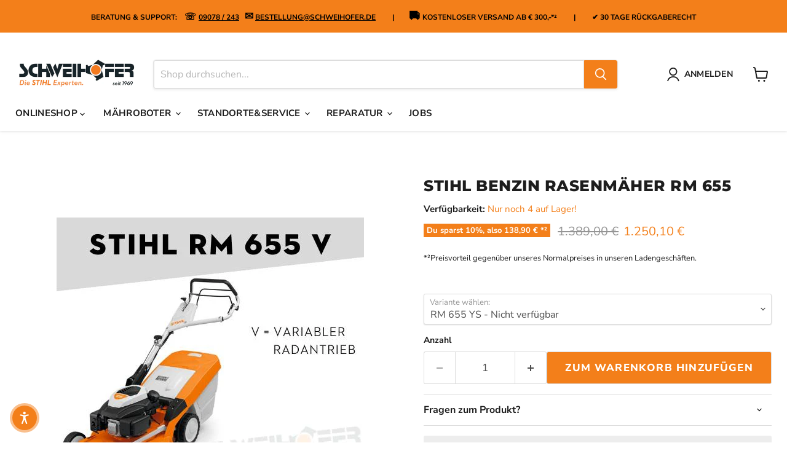

--- FILE ---
content_type: text/html; charset=utf-8
request_url: https://schweihofer.de/products/stihl-benzin-rasenmaeher-rm-655
body_size: 52129
content:
<!doctype html>
<html class="no-js no-touch" lang="de">
  <head>
    <meta charset="utf-8">
    <meta http-equiv="x-ua-compatible" content="IE=edge">

    <link rel="preconnect" href="https://cdn.shopify.com">
    <link rel="preconnect" href="https://fonts.shopifycdn.com">
    <link rel="preconnect" href="https://v.shopify.com">
    <link rel="preconnect" href="https://cdn.shopifycloud.com">

    <title>STIHL Benzin Rasenmäher RM 655 — Schweihofer - Die STIHL Experten.</title>

    
      <meta name="description" content="Leistungsstarker Rasenmäher mit 53 cm Schnittbreite ✓ Entdecken Sie die Modelle RM 655 V, RM 655 VS und RM 655 YS!">
    

    
      <link rel="shortcut icon" href="//schweihofer.de/cdn/shop/files/Schweihofer_Logo_Favicon_32x32.png?v=1685952541" type="image/png">
    

    
      <link rel="canonical" href="https://schweihofer.de/products/stihl-benzin-rasenmaeher-rm-655" />
    

    <meta name="viewport" content="width=device-width">

    
    





<meta property="og:site_name" content="Schweihofer - Die STIHL Experten.">
<meta property="og:url" content="https://schweihofer.de/products/stihl-benzin-rasenmaeher-rm-655">
<meta property="og:title" content="STIHL Benzin Rasenmäher RM 655">
<meta property="og:type" content="product">
<meta property="og:description" content="Leistungsstarker Rasenmäher mit 53 cm Schnittbreite ✓ Entdecken Sie die Modelle RM 655 V, RM 655 VS und RM 655 YS!">




    
    
    

    
    
    <meta
      property="og:image"
      content="https://schweihofer.de/cdn/shop/products/1_b4918c9c-e556-4cba-88f6-8c56f2a14530_1200x1200.jpg?v=1681216712"
    />
    <meta
      property="og:image:secure_url"
      content="https://schweihofer.de/cdn/shop/products/1_b4918c9c-e556-4cba-88f6-8c56f2a14530_1200x1200.jpg?v=1681216712"
    />
    <meta property="og:image:width" content="1200" />
    <meta property="og:image:height" content="1200" />
    
    
    <meta property="og:image:alt" content="Social media image" />
  












<meta name="twitter:title" content="STIHL Benzin Rasenmäher RM 655">
<meta name="twitter:description" content="Leistungsstarker Rasenmäher mit 53 cm Schnittbreite ✓ Entdecken Sie die Modelle RM 655 V, RM 655 VS und RM 655 YS!">


    
    
    
      
      
      <meta name="twitter:card" content="summary">
    
    
    <meta
      property="twitter:image"
      content="https://schweihofer.de/cdn/shop/products/1_b4918c9c-e556-4cba-88f6-8c56f2a14530_1200x1200_crop_center.jpg?v=1681216712"
    />
    <meta property="twitter:image:width" content="1200" />
    <meta property="twitter:image:height" content="1200" />
    
    
    <meta property="twitter:image:alt" content="Social media image" />
  



    <link rel="preload" href="//schweihofer.de/cdn/fonts/nunito_sans/nunitosans_n7.25d963ed46da26098ebeab731e90d8802d989fa5.woff2" as="font" crossorigin="anonymous">
    <link rel="preload" as="style" href="//schweihofer.de/cdn/shop/t/58/assets/theme.css?v=63862399104806750691764936791">

    <script>window.performance && window.performance.mark && window.performance.mark('shopify.content_for_header.start');</script><meta name="facebook-domain-verification" content="zixtseuj3pedpdb3jyuxydni7gvnr1">
<meta name="google-site-verification" content="HAlzQn78hm-M_nvvtiyx_1gDCG-MM3u9qtuWukj3PlE">
<meta id="shopify-digital-wallet" name="shopify-digital-wallet" content="/44315246745/digital_wallets/dialog">
<meta name="shopify-checkout-api-token" content="43413fec0fd19a33ba82e38a21bd8483">
<meta id="in-context-paypal-metadata" data-shop-id="44315246745" data-venmo-supported="false" data-environment="production" data-locale="de_DE" data-paypal-v4="true" data-currency="EUR">
<link rel="alternate" type="application/json+oembed" href="https://schweihofer.de/products/stihl-benzin-rasenmaeher-rm-655.oembed">
<script async="async" src="/checkouts/internal/preloads.js?locale=de-DE"></script>
<link rel="preconnect" href="https://shop.app" crossorigin="anonymous">
<script async="async" src="https://shop.app/checkouts/internal/preloads.js?locale=de-DE&shop_id=44315246745" crossorigin="anonymous"></script>
<script id="apple-pay-shop-capabilities" type="application/json">{"shopId":44315246745,"countryCode":"DE","currencyCode":"EUR","merchantCapabilities":["supports3DS"],"merchantId":"gid:\/\/shopify\/Shop\/44315246745","merchantName":"Schweihofer - Die STIHL Experten.","requiredBillingContactFields":["postalAddress","email"],"requiredShippingContactFields":["postalAddress","email"],"shippingType":"shipping","supportedNetworks":["visa","maestro","masterCard","amex"],"total":{"type":"pending","label":"Schweihofer - Die STIHL Experten.","amount":"1.00"},"shopifyPaymentsEnabled":true,"supportsSubscriptions":true}</script>
<script id="shopify-features" type="application/json">{"accessToken":"43413fec0fd19a33ba82e38a21bd8483","betas":["rich-media-storefront-analytics"],"domain":"schweihofer.de","predictiveSearch":true,"shopId":44315246745,"locale":"de"}</script>
<script>var Shopify = Shopify || {};
Shopify.shop = "schweihofer.myshopify.com";
Shopify.locale = "de";
Shopify.currency = {"active":"EUR","rate":"1.0"};
Shopify.country = "DE";
Shopify.theme = {"name":"AKT von SICHERUNG Empire 04.08.2025 14:58 Uhr","id":174099136780,"schema_name":"Empire","schema_version":"12.0.0","theme_store_id":838,"role":"main"};
Shopify.theme.handle = "null";
Shopify.theme.style = {"id":null,"handle":null};
Shopify.cdnHost = "schweihofer.de/cdn";
Shopify.routes = Shopify.routes || {};
Shopify.routes.root = "/";</script>
<script type="module">!function(o){(o.Shopify=o.Shopify||{}).modules=!0}(window);</script>
<script>!function(o){function n(){var o=[];function n(){o.push(Array.prototype.slice.apply(arguments))}return n.q=o,n}var t=o.Shopify=o.Shopify||{};t.loadFeatures=n(),t.autoloadFeatures=n()}(window);</script>
<script>
  window.ShopifyPay = window.ShopifyPay || {};
  window.ShopifyPay.apiHost = "shop.app\/pay";
  window.ShopifyPay.redirectState = null;
</script>
<script id="shop-js-analytics" type="application/json">{"pageType":"product"}</script>
<script defer="defer" async type="module" src="//schweihofer.de/cdn/shopifycloud/shop-js/modules/v2/client.init-shop-cart-sync_DIwzDt8_.de.esm.js"></script>
<script defer="defer" async type="module" src="//schweihofer.de/cdn/shopifycloud/shop-js/modules/v2/chunk.common_DK6FaseX.esm.js"></script>
<script defer="defer" async type="module" src="//schweihofer.de/cdn/shopifycloud/shop-js/modules/v2/chunk.modal_DJrdBHKE.esm.js"></script>
<script type="module">
  await import("//schweihofer.de/cdn/shopifycloud/shop-js/modules/v2/client.init-shop-cart-sync_DIwzDt8_.de.esm.js");
await import("//schweihofer.de/cdn/shopifycloud/shop-js/modules/v2/chunk.common_DK6FaseX.esm.js");
await import("//schweihofer.de/cdn/shopifycloud/shop-js/modules/v2/chunk.modal_DJrdBHKE.esm.js");

  window.Shopify.SignInWithShop?.initShopCartSync?.({"fedCMEnabled":true,"windoidEnabled":true});

</script>
<script>
  window.Shopify = window.Shopify || {};
  if (!window.Shopify.featureAssets) window.Shopify.featureAssets = {};
  window.Shopify.featureAssets['shop-js'] = {"shop-cart-sync":["modules/v2/client.shop-cart-sync_CpbWr8Q_.de.esm.js","modules/v2/chunk.common_DK6FaseX.esm.js","modules/v2/chunk.modal_DJrdBHKE.esm.js"],"init-fed-cm":["modules/v2/client.init-fed-cm_BnAV8Oxq.de.esm.js","modules/v2/chunk.common_DK6FaseX.esm.js","modules/v2/chunk.modal_DJrdBHKE.esm.js"],"shop-toast-manager":["modules/v2/client.shop-toast-manager_6XJ40SNJ.de.esm.js","modules/v2/chunk.common_DK6FaseX.esm.js","modules/v2/chunk.modal_DJrdBHKE.esm.js"],"init-shop-cart-sync":["modules/v2/client.init-shop-cart-sync_DIwzDt8_.de.esm.js","modules/v2/chunk.common_DK6FaseX.esm.js","modules/v2/chunk.modal_DJrdBHKE.esm.js"],"shop-button":["modules/v2/client.shop-button_CZz_39uh.de.esm.js","modules/v2/chunk.common_DK6FaseX.esm.js","modules/v2/chunk.modal_DJrdBHKE.esm.js"],"init-windoid":["modules/v2/client.init-windoid_B-LDUEPU.de.esm.js","modules/v2/chunk.common_DK6FaseX.esm.js","modules/v2/chunk.modal_DJrdBHKE.esm.js"],"shop-cash-offers":["modules/v2/client.shop-cash-offers_Dr1ejWJu.de.esm.js","modules/v2/chunk.common_DK6FaseX.esm.js","modules/v2/chunk.modal_DJrdBHKE.esm.js"],"pay-button":["modules/v2/client.pay-button_ghLncuwV.de.esm.js","modules/v2/chunk.common_DK6FaseX.esm.js","modules/v2/chunk.modal_DJrdBHKE.esm.js"],"init-customer-accounts":["modules/v2/client.init-customer-accounts_CXFx84Ar.de.esm.js","modules/v2/client.shop-login-button_D4ESF-iV.de.esm.js","modules/v2/chunk.common_DK6FaseX.esm.js","modules/v2/chunk.modal_DJrdBHKE.esm.js"],"avatar":["modules/v2/client.avatar_BTnouDA3.de.esm.js"],"checkout-modal":["modules/v2/client.checkout-modal_C1x0kikZ.de.esm.js","modules/v2/chunk.common_DK6FaseX.esm.js","modules/v2/chunk.modal_DJrdBHKE.esm.js"],"init-shop-for-new-customer-accounts":["modules/v2/client.init-shop-for-new-customer-accounts_v7pinn42.de.esm.js","modules/v2/client.shop-login-button_D4ESF-iV.de.esm.js","modules/v2/chunk.common_DK6FaseX.esm.js","modules/v2/chunk.modal_DJrdBHKE.esm.js"],"init-customer-accounts-sign-up":["modules/v2/client.init-customer-accounts-sign-up_DpQU4YB3.de.esm.js","modules/v2/client.shop-login-button_D4ESF-iV.de.esm.js","modules/v2/chunk.common_DK6FaseX.esm.js","modules/v2/chunk.modal_DJrdBHKE.esm.js"],"init-shop-email-lookup-coordinator":["modules/v2/client.init-shop-email-lookup-coordinator_BRs9hJ8g.de.esm.js","modules/v2/chunk.common_DK6FaseX.esm.js","modules/v2/chunk.modal_DJrdBHKE.esm.js"],"shop-follow-button":["modules/v2/client.shop-follow-button_Q3WId6RZ.de.esm.js","modules/v2/chunk.common_DK6FaseX.esm.js","modules/v2/chunk.modal_DJrdBHKE.esm.js"],"shop-login-button":["modules/v2/client.shop-login-button_D4ESF-iV.de.esm.js","modules/v2/chunk.common_DK6FaseX.esm.js","modules/v2/chunk.modal_DJrdBHKE.esm.js"],"shop-login":["modules/v2/client.shop-login_DtE1on06.de.esm.js","modules/v2/chunk.common_DK6FaseX.esm.js","modules/v2/chunk.modal_DJrdBHKE.esm.js"],"lead-capture":["modules/v2/client.lead-capture_BFGmGe6G.de.esm.js","modules/v2/chunk.common_DK6FaseX.esm.js","modules/v2/chunk.modal_DJrdBHKE.esm.js"],"payment-terms":["modules/v2/client.payment-terms_Cj7FQ-eb.de.esm.js","modules/v2/chunk.common_DK6FaseX.esm.js","modules/v2/chunk.modal_DJrdBHKE.esm.js"]};
</script>
<script>(function() {
  var isLoaded = false;
  function asyncLoad() {
    if (isLoaded) return;
    isLoaded = true;
    var urls = ["https:\/\/tabs.stationmade.com\/registered-scripts\/tabs-by-station.js?shop=schweihofer.myshopify.com","\/\/searchserverapi.com\/widgets\/shopify\/init.js?a=7R0S0K7f9S\u0026shop=schweihofer.myshopify.com","https:\/\/ecommplugins-scripts.trustpilot.com\/v2.1\/js\/header.min.js?settings=eyJrZXkiOiJRdDZGVGQ1T1Z6Y2dOaXZiIiwicyI6Im5vbmUifQ==\u0026v=2.5\u0026shop=schweihofer.myshopify.com","https:\/\/ecommplugins-trustboxsettings.trustpilot.com\/schweihofer.myshopify.com.js?settings=1696588039530\u0026shop=schweihofer.myshopify.com","https:\/\/widget.trustpilot.com\/bootstrap\/v5\/tp.widget.sync.bootstrap.min.js?shop=schweihofer.myshopify.com"];
    for (var i = 0; i < urls.length; i++) {
      var s = document.createElement('script');
      s.type = 'text/javascript';
      s.async = true;
      s.src = urls[i];
      var x = document.getElementsByTagName('script')[0];
      x.parentNode.insertBefore(s, x);
    }
  };
  if(window.attachEvent) {
    window.attachEvent('onload', asyncLoad);
  } else {
    window.addEventListener('load', asyncLoad, false);
  }
})();</script>
<script id="__st">var __st={"a":44315246745,"offset":3600,"reqid":"ac638527-cde1-482e-9698-48a460ab78d8-1769664467","pageurl":"schweihofer.de\/products\/stihl-benzin-rasenmaeher-rm-655","u":"f52a3556db17","p":"product","rtyp":"product","rid":6158372438169};</script>
<script>window.ShopifyPaypalV4VisibilityTracking = true;</script>
<script id="captcha-bootstrap">!function(){'use strict';const t='contact',e='account',n='new_comment',o=[[t,t],['blogs',n],['comments',n],[t,'customer']],c=[[e,'customer_login'],[e,'guest_login'],[e,'recover_customer_password'],[e,'create_customer']],r=t=>t.map((([t,e])=>`form[action*='/${t}']:not([data-nocaptcha='true']) input[name='form_type'][value='${e}']`)).join(','),a=t=>()=>t?[...document.querySelectorAll(t)].map((t=>t.form)):[];function s(){const t=[...o],e=r(t);return a(e)}const i='password',u='form_key',d=['recaptcha-v3-token','g-recaptcha-response','h-captcha-response',i],f=()=>{try{return window.sessionStorage}catch{return}},m='__shopify_v',_=t=>t.elements[u];function p(t,e,n=!1){try{const o=window.sessionStorage,c=JSON.parse(o.getItem(e)),{data:r}=function(t){const{data:e,action:n}=t;return t[m]||n?{data:e,action:n}:{data:t,action:n}}(c);for(const[e,n]of Object.entries(r))t.elements[e]&&(t.elements[e].value=n);n&&o.removeItem(e)}catch(o){console.error('form repopulation failed',{error:o})}}const l='form_type',E='cptcha';function T(t){t.dataset[E]=!0}const w=window,h=w.document,L='Shopify',v='ce_forms',y='captcha';let A=!1;((t,e)=>{const n=(g='f06e6c50-85a8-45c8-87d0-21a2b65856fe',I='https://cdn.shopify.com/shopifycloud/storefront-forms-hcaptcha/ce_storefront_forms_captcha_hcaptcha.v1.5.2.iife.js',D={infoText:'Durch hCaptcha geschützt',privacyText:'Datenschutz',termsText:'Allgemeine Geschäftsbedingungen'},(t,e,n)=>{const o=w[L][v],c=o.bindForm;if(c)return c(t,g,e,D).then(n);var r;o.q.push([[t,g,e,D],n]),r=I,A||(h.body.append(Object.assign(h.createElement('script'),{id:'captcha-provider',async:!0,src:r})),A=!0)});var g,I,D;w[L]=w[L]||{},w[L][v]=w[L][v]||{},w[L][v].q=[],w[L][y]=w[L][y]||{},w[L][y].protect=function(t,e){n(t,void 0,e),T(t)},Object.freeze(w[L][y]),function(t,e,n,w,h,L){const[v,y,A,g]=function(t,e,n){const i=e?o:[],u=t?c:[],d=[...i,...u],f=r(d),m=r(i),_=r(d.filter((([t,e])=>n.includes(e))));return[a(f),a(m),a(_),s()]}(w,h,L),I=t=>{const e=t.target;return e instanceof HTMLFormElement?e:e&&e.form},D=t=>v().includes(t);t.addEventListener('submit',(t=>{const e=I(t);if(!e)return;const n=D(e)&&!e.dataset.hcaptchaBound&&!e.dataset.recaptchaBound,o=_(e),c=g().includes(e)&&(!o||!o.value);(n||c)&&t.preventDefault(),c&&!n&&(function(t){try{if(!f())return;!function(t){const e=f();if(!e)return;const n=_(t);if(!n)return;const o=n.value;o&&e.removeItem(o)}(t);const e=Array.from(Array(32),(()=>Math.random().toString(36)[2])).join('');!function(t,e){_(t)||t.append(Object.assign(document.createElement('input'),{type:'hidden',name:u})),t.elements[u].value=e}(t,e),function(t,e){const n=f();if(!n)return;const o=[...t.querySelectorAll(`input[type='${i}']`)].map((({name:t})=>t)),c=[...d,...o],r={};for(const[a,s]of new FormData(t).entries())c.includes(a)||(r[a]=s);n.setItem(e,JSON.stringify({[m]:1,action:t.action,data:r}))}(t,e)}catch(e){console.error('failed to persist form',e)}}(e),e.submit())}));const S=(t,e)=>{t&&!t.dataset[E]&&(n(t,e.some((e=>e===t))),T(t))};for(const o of['focusin','change'])t.addEventListener(o,(t=>{const e=I(t);D(e)&&S(e,y())}));const B=e.get('form_key'),M=e.get(l),P=B&&M;t.addEventListener('DOMContentLoaded',(()=>{const t=y();if(P)for(const e of t)e.elements[l].value===M&&p(e,B);[...new Set([...A(),...v().filter((t=>'true'===t.dataset.shopifyCaptcha))])].forEach((e=>S(e,t)))}))}(h,new URLSearchParams(w.location.search),n,t,e,['guest_login'])})(!0,!0)}();</script>
<script integrity="sha256-4kQ18oKyAcykRKYeNunJcIwy7WH5gtpwJnB7kiuLZ1E=" data-source-attribution="shopify.loadfeatures" defer="defer" src="//schweihofer.de/cdn/shopifycloud/storefront/assets/storefront/load_feature-a0a9edcb.js" crossorigin="anonymous"></script>
<script crossorigin="anonymous" defer="defer" src="//schweihofer.de/cdn/shopifycloud/storefront/assets/shopify_pay/storefront-65b4c6d7.js?v=20250812"></script>
<script data-source-attribution="shopify.dynamic_checkout.dynamic.init">var Shopify=Shopify||{};Shopify.PaymentButton=Shopify.PaymentButton||{isStorefrontPortableWallets:!0,init:function(){window.Shopify.PaymentButton.init=function(){};var t=document.createElement("script");t.src="https://schweihofer.de/cdn/shopifycloud/portable-wallets/latest/portable-wallets.de.js",t.type="module",document.head.appendChild(t)}};
</script>
<script data-source-attribution="shopify.dynamic_checkout.buyer_consent">
  function portableWalletsHideBuyerConsent(e){var t=document.getElementById("shopify-buyer-consent"),n=document.getElementById("shopify-subscription-policy-button");t&&n&&(t.classList.add("hidden"),t.setAttribute("aria-hidden","true"),n.removeEventListener("click",e))}function portableWalletsShowBuyerConsent(e){var t=document.getElementById("shopify-buyer-consent"),n=document.getElementById("shopify-subscription-policy-button");t&&n&&(t.classList.remove("hidden"),t.removeAttribute("aria-hidden"),n.addEventListener("click",e))}window.Shopify?.PaymentButton&&(window.Shopify.PaymentButton.hideBuyerConsent=portableWalletsHideBuyerConsent,window.Shopify.PaymentButton.showBuyerConsent=portableWalletsShowBuyerConsent);
</script>
<script data-source-attribution="shopify.dynamic_checkout.cart.bootstrap">document.addEventListener("DOMContentLoaded",(function(){function t(){return document.querySelector("shopify-accelerated-checkout-cart, shopify-accelerated-checkout")}if(t())Shopify.PaymentButton.init();else{new MutationObserver((function(e,n){t()&&(Shopify.PaymentButton.init(),n.disconnect())})).observe(document.body,{childList:!0,subtree:!0})}}));
</script>
<link id="shopify-accelerated-checkout-styles" rel="stylesheet" media="screen" href="https://schweihofer.de/cdn/shopifycloud/portable-wallets/latest/accelerated-checkout-backwards-compat.css" crossorigin="anonymous">
<style id="shopify-accelerated-checkout-cart">
        #shopify-buyer-consent {
  margin-top: 1em;
  display: inline-block;
  width: 100%;
}

#shopify-buyer-consent.hidden {
  display: none;
}

#shopify-subscription-policy-button {
  background: none;
  border: none;
  padding: 0;
  text-decoration: underline;
  font-size: inherit;
  cursor: pointer;
}

#shopify-subscription-policy-button::before {
  box-shadow: none;
}

      </style>

<script>window.performance && window.performance.mark && window.performance.mark('shopify.content_for_header.end');</script>

    <link href="//schweihofer.de/cdn/shop/t/58/assets/theme.css?v=63862399104806750691764936791" rel="stylesheet" type="text/css" media="all" />

    

    
    <script>
      window.Theme = window.Theme || {};
      window.Theme.version = '12.0.0';
      window.Theme.name = 'Empire';
      window.Theme.routes = {
        "root_url": "/",
        "account_url": "/account",
        "account_login_url": "/account/login",
        "account_logout_url": "/account/logout",
        "account_register_url": "/account/register",
        "account_addresses_url": "/account/addresses",
        "collections_url": "/collections",
        "all_products_collection_url": "/collections/all",
        "search_url": "/search",
        "predictive_search_url": "/search/suggest",
        "cart_url": "/cart",
        "cart_add_url": "/cart/add",
        "cart_change_url": "/cart/change",
        "cart_clear_url": "/cart/clear",
        "product_recommendations_url": "/recommendations/products",
      };
    </script>
    

  <!--Gem_Page_Header_Script-->

<link rel="preconnect" href="https://ucarecdn.com">
<link rel="dns-prefetch" href="https://ucarecdn.com">

<link rel="preconnect" href="https://assets.gemcommerce.com">
<link rel="dns-prefetch" href="https://assets.gemcommerce.com">

<link rel="preconnect" href="https://maxcdn.bootstrapcdn.com">
<link rel="dns-prefetch" href="https://maxcdn.bootstrapcdn.com">

<link rel="preconnect" href="https://fonts.gstatic.com">
<link rel="dns-prefetch" href="https://fonts.gstatic.com">

<link rel="preconnect" href="https://fonts.googleapis.com">
<link rel="dns-prefetch" href="https://fonts.googleapis.com">

    


<!--End_Gem_Page_Header_Script-->
<!-- BEGIN app block: shopify://apps/consentmo-gdpr/blocks/gdpr_cookie_consent/4fbe573f-a377-4fea-9801-3ee0858cae41 -->


<!-- END app block --><script src="https://cdn.shopify.com/extensions/019c04d5-bd56-77a6-8deb-540ac3d290f7/consentmo-gdpr-614/assets/consentmo_cookie_consent.js" type="text/javascript" defer="defer"></script>
<link href="https://monorail-edge.shopifysvc.com" rel="dns-prefetch">
<script>(function(){if ("sendBeacon" in navigator && "performance" in window) {try {var session_token_from_headers = performance.getEntriesByType('navigation')[0].serverTiming.find(x => x.name == '_s').description;} catch {var session_token_from_headers = undefined;}var session_cookie_matches = document.cookie.match(/_shopify_s=([^;]*)/);var session_token_from_cookie = session_cookie_matches && session_cookie_matches.length === 2 ? session_cookie_matches[1] : "";var session_token = session_token_from_headers || session_token_from_cookie || "";function handle_abandonment_event(e) {var entries = performance.getEntries().filter(function(entry) {return /monorail-edge.shopifysvc.com/.test(entry.name);});if (!window.abandonment_tracked && entries.length === 0) {window.abandonment_tracked = true;var currentMs = Date.now();var navigation_start = performance.timing.navigationStart;var payload = {shop_id: 44315246745,url: window.location.href,navigation_start,duration: currentMs - navigation_start,session_token,page_type: "product"};window.navigator.sendBeacon("https://monorail-edge.shopifysvc.com/v1/produce", JSON.stringify({schema_id: "online_store_buyer_site_abandonment/1.1",payload: payload,metadata: {event_created_at_ms: currentMs,event_sent_at_ms: currentMs}}));}}window.addEventListener('pagehide', handle_abandonment_event);}}());</script>
<script id="web-pixels-manager-setup">(function e(e,d,r,n,o){if(void 0===o&&(o={}),!Boolean(null===(a=null===(i=window.Shopify)||void 0===i?void 0:i.analytics)||void 0===a?void 0:a.replayQueue)){var i,a;window.Shopify=window.Shopify||{};var t=window.Shopify;t.analytics=t.analytics||{};var s=t.analytics;s.replayQueue=[],s.publish=function(e,d,r){return s.replayQueue.push([e,d,r]),!0};try{self.performance.mark("wpm:start")}catch(e){}var l=function(){var e={modern:/Edge?\/(1{2}[4-9]|1[2-9]\d|[2-9]\d{2}|\d{4,})\.\d+(\.\d+|)|Firefox\/(1{2}[4-9]|1[2-9]\d|[2-9]\d{2}|\d{4,})\.\d+(\.\d+|)|Chrom(ium|e)\/(9{2}|\d{3,})\.\d+(\.\d+|)|(Maci|X1{2}).+ Version\/(15\.\d+|(1[6-9]|[2-9]\d|\d{3,})\.\d+)([,.]\d+|)( \(\w+\)|)( Mobile\/\w+|) Safari\/|Chrome.+OPR\/(9{2}|\d{3,})\.\d+\.\d+|(CPU[ +]OS|iPhone[ +]OS|CPU[ +]iPhone|CPU IPhone OS|CPU iPad OS)[ +]+(15[._]\d+|(1[6-9]|[2-9]\d|\d{3,})[._]\d+)([._]\d+|)|Android:?[ /-](13[3-9]|1[4-9]\d|[2-9]\d{2}|\d{4,})(\.\d+|)(\.\d+|)|Android.+Firefox\/(13[5-9]|1[4-9]\d|[2-9]\d{2}|\d{4,})\.\d+(\.\d+|)|Android.+Chrom(ium|e)\/(13[3-9]|1[4-9]\d|[2-9]\d{2}|\d{4,})\.\d+(\.\d+|)|SamsungBrowser\/([2-9]\d|\d{3,})\.\d+/,legacy:/Edge?\/(1[6-9]|[2-9]\d|\d{3,})\.\d+(\.\d+|)|Firefox\/(5[4-9]|[6-9]\d|\d{3,})\.\d+(\.\d+|)|Chrom(ium|e)\/(5[1-9]|[6-9]\d|\d{3,})\.\d+(\.\d+|)([\d.]+$|.*Safari\/(?![\d.]+ Edge\/[\d.]+$))|(Maci|X1{2}).+ Version\/(10\.\d+|(1[1-9]|[2-9]\d|\d{3,})\.\d+)([,.]\d+|)( \(\w+\)|)( Mobile\/\w+|) Safari\/|Chrome.+OPR\/(3[89]|[4-9]\d|\d{3,})\.\d+\.\d+|(CPU[ +]OS|iPhone[ +]OS|CPU[ +]iPhone|CPU IPhone OS|CPU iPad OS)[ +]+(10[._]\d+|(1[1-9]|[2-9]\d|\d{3,})[._]\d+)([._]\d+|)|Android:?[ /-](13[3-9]|1[4-9]\d|[2-9]\d{2}|\d{4,})(\.\d+|)(\.\d+|)|Mobile Safari.+OPR\/([89]\d|\d{3,})\.\d+\.\d+|Android.+Firefox\/(13[5-9]|1[4-9]\d|[2-9]\d{2}|\d{4,})\.\d+(\.\d+|)|Android.+Chrom(ium|e)\/(13[3-9]|1[4-9]\d|[2-9]\d{2}|\d{4,})\.\d+(\.\d+|)|Android.+(UC? ?Browser|UCWEB|U3)[ /]?(15\.([5-9]|\d{2,})|(1[6-9]|[2-9]\d|\d{3,})\.\d+)\.\d+|SamsungBrowser\/(5\.\d+|([6-9]|\d{2,})\.\d+)|Android.+MQ{2}Browser\/(14(\.(9|\d{2,})|)|(1[5-9]|[2-9]\d|\d{3,})(\.\d+|))(\.\d+|)|K[Aa][Ii]OS\/(3\.\d+|([4-9]|\d{2,})\.\d+)(\.\d+|)/},d=e.modern,r=e.legacy,n=navigator.userAgent;return n.match(d)?"modern":n.match(r)?"legacy":"unknown"}(),u="modern"===l?"modern":"legacy",c=(null!=n?n:{modern:"",legacy:""})[u],f=function(e){return[e.baseUrl,"/wpm","/b",e.hashVersion,"modern"===e.buildTarget?"m":"l",".js"].join("")}({baseUrl:d,hashVersion:r,buildTarget:u}),m=function(e){var d=e.version,r=e.bundleTarget,n=e.surface,o=e.pageUrl,i=e.monorailEndpoint;return{emit:function(e){var a=e.status,t=e.errorMsg,s=(new Date).getTime(),l=JSON.stringify({metadata:{event_sent_at_ms:s},events:[{schema_id:"web_pixels_manager_load/3.1",payload:{version:d,bundle_target:r,page_url:o,status:a,surface:n,error_msg:t},metadata:{event_created_at_ms:s}}]});if(!i)return console&&console.warn&&console.warn("[Web Pixels Manager] No Monorail endpoint provided, skipping logging."),!1;try{return self.navigator.sendBeacon.bind(self.navigator)(i,l)}catch(e){}var u=new XMLHttpRequest;try{return u.open("POST",i,!0),u.setRequestHeader("Content-Type","text/plain"),u.send(l),!0}catch(e){return console&&console.warn&&console.warn("[Web Pixels Manager] Got an unhandled error while logging to Monorail."),!1}}}}({version:r,bundleTarget:l,surface:e.surface,pageUrl:self.location.href,monorailEndpoint:e.monorailEndpoint});try{o.browserTarget=l,function(e){var d=e.src,r=e.async,n=void 0===r||r,o=e.onload,i=e.onerror,a=e.sri,t=e.scriptDataAttributes,s=void 0===t?{}:t,l=document.createElement("script"),u=document.querySelector("head"),c=document.querySelector("body");if(l.async=n,l.src=d,a&&(l.integrity=a,l.crossOrigin="anonymous"),s)for(var f in s)if(Object.prototype.hasOwnProperty.call(s,f))try{l.dataset[f]=s[f]}catch(e){}if(o&&l.addEventListener("load",o),i&&l.addEventListener("error",i),u)u.appendChild(l);else{if(!c)throw new Error("Did not find a head or body element to append the script");c.appendChild(l)}}({src:f,async:!0,onload:function(){if(!function(){var e,d;return Boolean(null===(d=null===(e=window.Shopify)||void 0===e?void 0:e.analytics)||void 0===d?void 0:d.initialized)}()){var d=window.webPixelsManager.init(e)||void 0;if(d){var r=window.Shopify.analytics;r.replayQueue.forEach((function(e){var r=e[0],n=e[1],o=e[2];d.publishCustomEvent(r,n,o)})),r.replayQueue=[],r.publish=d.publishCustomEvent,r.visitor=d.visitor,r.initialized=!0}}},onerror:function(){return m.emit({status:"failed",errorMsg:"".concat(f," has failed to load")})},sri:function(e){var d=/^sha384-[A-Za-z0-9+/=]+$/;return"string"==typeof e&&d.test(e)}(c)?c:"",scriptDataAttributes:o}),m.emit({status:"loading"})}catch(e){m.emit({status:"failed",errorMsg:(null==e?void 0:e.message)||"Unknown error"})}}})({shopId: 44315246745,storefrontBaseUrl: "https://schweihofer.de",extensionsBaseUrl: "https://extensions.shopifycdn.com/cdn/shopifycloud/web-pixels-manager",monorailEndpoint: "https://monorail-edge.shopifysvc.com/unstable/produce_batch",surface: "storefront-renderer",enabledBetaFlags: ["2dca8a86"],webPixelsConfigList: [{"id":"1436156172","configuration":"{\"config\":\"{\\\"google_tag_ids\\\":[\\\"G-SQQMJKHE6X\\\",\\\"AW-826654690\\\",\\\"GT-WFM3CMS6\\\"],\\\"target_country\\\":\\\"ZZ\\\",\\\"gtag_events\\\":[{\\\"type\\\":\\\"begin_checkout\\\",\\\"action_label\\\":[\\\"G-SQQMJKHE6X\\\",\\\"AW-826654690\\\/IWmPCKjKrI0bEOL_looD\\\"]},{\\\"type\\\":\\\"search\\\",\\\"action_label\\\":[\\\"G-SQQMJKHE6X\\\",\\\"AW-826654690\\\/d0dzCLTKrI0bEOL_looD\\\"]},{\\\"type\\\":\\\"view_item\\\",\\\"action_label\\\":[\\\"G-SQQMJKHE6X\\\",\\\"AW-826654690\\\/N140CLHKrI0bEOL_looD\\\",\\\"MC-033LEHBYN8\\\"]},{\\\"type\\\":\\\"purchase\\\",\\\"action_label\\\":[\\\"G-SQQMJKHE6X\\\",\\\"AW-826654690\\\/7he_CKXKrI0bEOL_looD\\\",\\\"MC-033LEHBYN8\\\"]},{\\\"type\\\":\\\"page_view\\\",\\\"action_label\\\":[\\\"G-SQQMJKHE6X\\\",\\\"AW-826654690\\\/WoeZCK7KrI0bEOL_looD\\\",\\\"MC-033LEHBYN8\\\"]},{\\\"type\\\":\\\"add_payment_info\\\",\\\"action_label\\\":[\\\"G-SQQMJKHE6X\\\",\\\"AW-826654690\\\/GHahCLfKrI0bEOL_looD\\\"]},{\\\"type\\\":\\\"add_to_cart\\\",\\\"action_label\\\":[\\\"G-SQQMJKHE6X\\\",\\\"AW-826654690\\\/thgxCKvKrI0bEOL_looD\\\"]}],\\\"enable_monitoring_mode\\\":false}\"}","eventPayloadVersion":"v1","runtimeContext":"OPEN","scriptVersion":"b2a88bafab3e21179ed38636efcd8a93","type":"APP","apiClientId":1780363,"privacyPurposes":[],"dataSharingAdjustments":{"protectedCustomerApprovalScopes":["read_customer_address","read_customer_email","read_customer_name","read_customer_personal_data","read_customer_phone"]}},{"id":"1216315660","configuration":"{\"webPixelName\":\"Judge.me\"}","eventPayloadVersion":"v1","runtimeContext":"STRICT","scriptVersion":"34ad157958823915625854214640f0bf","type":"APP","apiClientId":683015,"privacyPurposes":["ANALYTICS"],"dataSharingAdjustments":{"protectedCustomerApprovalScopes":["read_customer_email","read_customer_name","read_customer_personal_data","read_customer_phone"]}},{"id":"573669644","configuration":"{\"apiKey\":\"7R0S0K7f9S\", \"host\":\"searchserverapi.com\"}","eventPayloadVersion":"v1","runtimeContext":"STRICT","scriptVersion":"5559ea45e47b67d15b30b79e7c6719da","type":"APP","apiClientId":578825,"privacyPurposes":["ANALYTICS"],"dataSharingAdjustments":{"protectedCustomerApprovalScopes":["read_customer_personal_data"]}},{"id":"361201932","configuration":"{\"pixel_id\":\"970341190054549\",\"pixel_type\":\"facebook_pixel\",\"metaapp_system_user_token\":\"-\"}","eventPayloadVersion":"v1","runtimeContext":"OPEN","scriptVersion":"ca16bc87fe92b6042fbaa3acc2fbdaa6","type":"APP","apiClientId":2329312,"privacyPurposes":["ANALYTICS","MARKETING","SALE_OF_DATA"],"dataSharingAdjustments":{"protectedCustomerApprovalScopes":["read_customer_address","read_customer_email","read_customer_name","read_customer_personal_data","read_customer_phone"]}},{"id":"65804","configuration":"{\"accountID\":\"1799\"}","eventPayloadVersion":"v1","runtimeContext":"STRICT","scriptVersion":"e5415de3b1f4931ae4765bb1d70232e8","type":"APP","apiClientId":5043673,"privacyPurposes":["ANALYTICS","MARKETING","SALE_OF_DATA"],"dataSharingAdjustments":{"protectedCustomerApprovalScopes":["read_customer_personal_data"]}},{"id":"shopify-app-pixel","configuration":"{}","eventPayloadVersion":"v1","runtimeContext":"STRICT","scriptVersion":"0450","apiClientId":"shopify-pixel","type":"APP","privacyPurposes":["ANALYTICS","MARKETING"]},{"id":"shopify-custom-pixel","eventPayloadVersion":"v1","runtimeContext":"LAX","scriptVersion":"0450","apiClientId":"shopify-pixel","type":"CUSTOM","privacyPurposes":["ANALYTICS","MARKETING"]}],isMerchantRequest: false,initData: {"shop":{"name":"Schweihofer - Die STIHL Experten.","paymentSettings":{"currencyCode":"EUR"},"myshopifyDomain":"schweihofer.myshopify.com","countryCode":"DE","storefrontUrl":"https:\/\/schweihofer.de"},"customer":null,"cart":null,"checkout":null,"productVariants":[{"price":{"amount":1869.15,"currencyCode":"EUR"},"product":{"title":"STIHL Benzin Rasenmäher RM 655","vendor":"STIHL","id":"6158372438169","untranslatedTitle":"STIHL Benzin Rasenmäher RM 655","url":"\/products\/stihl-benzin-rasenmaeher-rm-655","type":"STIHL Benzin Rasenmäher"},"id":"44367276933388","image":{"src":"\/\/schweihofer.de\/cdn\/shop\/products\/3_477fce74-2708-4d52-953b-730f1633fea9.jpg?v=1681216739"},"sku":"6374-011-3441","title":"RM 655 YS","untranslatedTitle":"RM 655 YS"},{"price":{"amount":1250.1,"currencyCode":"EUR"},"product":{"title":"STIHL Benzin Rasenmäher RM 655","vendor":"STIHL","id":"6158372438169","untranslatedTitle":"STIHL Benzin Rasenmäher RM 655","url":"\/products\/stihl-benzin-rasenmaeher-rm-655","type":"STIHL Benzin Rasenmäher"},"id":"44367276867852","image":{"src":"\/\/schweihofer.de\/cdn\/shop\/products\/1_b4918c9c-e556-4cba-88f6-8c56f2a14530.jpg?v=1681216712"},"sku":"6374-011-3401","title":"RM 655 V","untranslatedTitle":"RM 655 V"},{"price":{"amount":1547.1,"currencyCode":"EUR"},"product":{"title":"STIHL Benzin Rasenmäher RM 655","vendor":"STIHL","id":"6158372438169","untranslatedTitle":"STIHL Benzin Rasenmäher RM 655","url":"\/products\/stihl-benzin-rasenmaeher-rm-655","type":"STIHL Benzin Rasenmäher"},"id":"44367276900620","image":{"src":"\/\/schweihofer.de\/cdn\/shop\/products\/2_a597a65c-f682-4640-92e4-0d87a95491e3.jpg?v=1681216739"},"sku":"6374-011-3412","title":"RM 655 VS","untranslatedTitle":"RM 655 VS"}],"purchasingCompany":null},},"https://schweihofer.de/cdn","1d2a099fw23dfb22ep557258f5m7a2edbae",{"modern":"","legacy":""},{"shopId":"44315246745","storefrontBaseUrl":"https:\/\/schweihofer.de","extensionBaseUrl":"https:\/\/extensions.shopifycdn.com\/cdn\/shopifycloud\/web-pixels-manager","surface":"storefront-renderer","enabledBetaFlags":"[\"2dca8a86\"]","isMerchantRequest":"false","hashVersion":"1d2a099fw23dfb22ep557258f5m7a2edbae","publish":"custom","events":"[[\"page_viewed\",{}],[\"product_viewed\",{\"productVariant\":{\"price\":{\"amount\":1250.1,\"currencyCode\":\"EUR\"},\"product\":{\"title\":\"STIHL Benzin Rasenmäher RM 655\",\"vendor\":\"STIHL\",\"id\":\"6158372438169\",\"untranslatedTitle\":\"STIHL Benzin Rasenmäher RM 655\",\"url\":\"\/products\/stihl-benzin-rasenmaeher-rm-655\",\"type\":\"STIHL Benzin Rasenmäher\"},\"id\":\"44367276867852\",\"image\":{\"src\":\"\/\/schweihofer.de\/cdn\/shop\/products\/1_b4918c9c-e556-4cba-88f6-8c56f2a14530.jpg?v=1681216712\"},\"sku\":\"6374-011-3401\",\"title\":\"RM 655 V\",\"untranslatedTitle\":\"RM 655 V\"}}]]"});</script><script>
  window.ShopifyAnalytics = window.ShopifyAnalytics || {};
  window.ShopifyAnalytics.meta = window.ShopifyAnalytics.meta || {};
  window.ShopifyAnalytics.meta.currency = 'EUR';
  var meta = {"product":{"id":6158372438169,"gid":"gid:\/\/shopify\/Product\/6158372438169","vendor":"STIHL","type":"STIHL Benzin Rasenmäher","handle":"stihl-benzin-rasenmaeher-rm-655","variants":[{"id":44367276933388,"price":186915,"name":"STIHL Benzin Rasenmäher RM 655 - RM 655 YS","public_title":"RM 655 YS","sku":"6374-011-3441"},{"id":44367276867852,"price":125010,"name":"STIHL Benzin Rasenmäher RM 655 - RM 655 V","public_title":"RM 655 V","sku":"6374-011-3401"},{"id":44367276900620,"price":154710,"name":"STIHL Benzin Rasenmäher RM 655 - RM 655 VS","public_title":"RM 655 VS","sku":"6374-011-3412"}],"remote":false},"page":{"pageType":"product","resourceType":"product","resourceId":6158372438169,"requestId":"ac638527-cde1-482e-9698-48a460ab78d8-1769664467"}};
  for (var attr in meta) {
    window.ShopifyAnalytics.meta[attr] = meta[attr];
  }
</script>
<script class="analytics">
  (function () {
    var customDocumentWrite = function(content) {
      var jquery = null;

      if (window.jQuery) {
        jquery = window.jQuery;
      } else if (window.Checkout && window.Checkout.$) {
        jquery = window.Checkout.$;
      }

      if (jquery) {
        jquery('body').append(content);
      }
    };

    var hasLoggedConversion = function(token) {
      if (token) {
        return document.cookie.indexOf('loggedConversion=' + token) !== -1;
      }
      return false;
    }

    var setCookieIfConversion = function(token) {
      if (token) {
        var twoMonthsFromNow = new Date(Date.now());
        twoMonthsFromNow.setMonth(twoMonthsFromNow.getMonth() + 2);

        document.cookie = 'loggedConversion=' + token + '; expires=' + twoMonthsFromNow;
      }
    }

    var trekkie = window.ShopifyAnalytics.lib = window.trekkie = window.trekkie || [];
    if (trekkie.integrations) {
      return;
    }
    trekkie.methods = [
      'identify',
      'page',
      'ready',
      'track',
      'trackForm',
      'trackLink'
    ];
    trekkie.factory = function(method) {
      return function() {
        var args = Array.prototype.slice.call(arguments);
        args.unshift(method);
        trekkie.push(args);
        return trekkie;
      };
    };
    for (var i = 0; i < trekkie.methods.length; i++) {
      var key = trekkie.methods[i];
      trekkie[key] = trekkie.factory(key);
    }
    trekkie.load = function(config) {
      trekkie.config = config || {};
      trekkie.config.initialDocumentCookie = document.cookie;
      var first = document.getElementsByTagName('script')[0];
      var script = document.createElement('script');
      script.type = 'text/javascript';
      script.onerror = function(e) {
        var scriptFallback = document.createElement('script');
        scriptFallback.type = 'text/javascript';
        scriptFallback.onerror = function(error) {
                var Monorail = {
      produce: function produce(monorailDomain, schemaId, payload) {
        var currentMs = new Date().getTime();
        var event = {
          schema_id: schemaId,
          payload: payload,
          metadata: {
            event_created_at_ms: currentMs,
            event_sent_at_ms: currentMs
          }
        };
        return Monorail.sendRequest("https://" + monorailDomain + "/v1/produce", JSON.stringify(event));
      },
      sendRequest: function sendRequest(endpointUrl, payload) {
        // Try the sendBeacon API
        if (window && window.navigator && typeof window.navigator.sendBeacon === 'function' && typeof window.Blob === 'function' && !Monorail.isIos12()) {
          var blobData = new window.Blob([payload], {
            type: 'text/plain'
          });

          if (window.navigator.sendBeacon(endpointUrl, blobData)) {
            return true;
          } // sendBeacon was not successful

        } // XHR beacon

        var xhr = new XMLHttpRequest();

        try {
          xhr.open('POST', endpointUrl);
          xhr.setRequestHeader('Content-Type', 'text/plain');
          xhr.send(payload);
        } catch (e) {
          console.log(e);
        }

        return false;
      },
      isIos12: function isIos12() {
        return window.navigator.userAgent.lastIndexOf('iPhone; CPU iPhone OS 12_') !== -1 || window.navigator.userAgent.lastIndexOf('iPad; CPU OS 12_') !== -1;
      }
    };
    Monorail.produce('monorail-edge.shopifysvc.com',
      'trekkie_storefront_load_errors/1.1',
      {shop_id: 44315246745,
      theme_id: 174099136780,
      app_name: "storefront",
      context_url: window.location.href,
      source_url: "//schweihofer.de/cdn/s/trekkie.storefront.a804e9514e4efded663580eddd6991fcc12b5451.min.js"});

        };
        scriptFallback.async = true;
        scriptFallback.src = '//schweihofer.de/cdn/s/trekkie.storefront.a804e9514e4efded663580eddd6991fcc12b5451.min.js';
        first.parentNode.insertBefore(scriptFallback, first);
      };
      script.async = true;
      script.src = '//schweihofer.de/cdn/s/trekkie.storefront.a804e9514e4efded663580eddd6991fcc12b5451.min.js';
      first.parentNode.insertBefore(script, first);
    };
    trekkie.load(
      {"Trekkie":{"appName":"storefront","development":false,"defaultAttributes":{"shopId":44315246745,"isMerchantRequest":null,"themeId":174099136780,"themeCityHash":"17857783629478642436","contentLanguage":"de","currency":"EUR","eventMetadataId":"02b67cbb-ab35-4f30-a1dd-dcf81cc5a439"},"isServerSideCookieWritingEnabled":true,"monorailRegion":"shop_domain","enabledBetaFlags":["65f19447","b5387b81"]},"Session Attribution":{},"S2S":{"facebookCapiEnabled":true,"source":"trekkie-storefront-renderer","apiClientId":580111}}
    );

    var loaded = false;
    trekkie.ready(function() {
      if (loaded) return;
      loaded = true;

      window.ShopifyAnalytics.lib = window.trekkie;

      var originalDocumentWrite = document.write;
      document.write = customDocumentWrite;
      try { window.ShopifyAnalytics.merchantGoogleAnalytics.call(this); } catch(error) {};
      document.write = originalDocumentWrite;

      window.ShopifyAnalytics.lib.page(null,{"pageType":"product","resourceType":"product","resourceId":6158372438169,"requestId":"ac638527-cde1-482e-9698-48a460ab78d8-1769664467","shopifyEmitted":true});

      var match = window.location.pathname.match(/checkouts\/(.+)\/(thank_you|post_purchase)/)
      var token = match? match[1]: undefined;
      if (!hasLoggedConversion(token)) {
        setCookieIfConversion(token);
        window.ShopifyAnalytics.lib.track("Viewed Product",{"currency":"EUR","variantId":44367276933388,"productId":6158372438169,"productGid":"gid:\/\/shopify\/Product\/6158372438169","name":"STIHL Benzin Rasenmäher RM 655 - RM 655 YS","price":"1869.15","sku":"6374-011-3441","brand":"STIHL","variant":"RM 655 YS","category":"STIHL Benzin Rasenmäher","nonInteraction":true,"remote":false},undefined,undefined,{"shopifyEmitted":true});
      window.ShopifyAnalytics.lib.track("monorail:\/\/trekkie_storefront_viewed_product\/1.1",{"currency":"EUR","variantId":44367276933388,"productId":6158372438169,"productGid":"gid:\/\/shopify\/Product\/6158372438169","name":"STIHL Benzin Rasenmäher RM 655 - RM 655 YS","price":"1869.15","sku":"6374-011-3441","brand":"STIHL","variant":"RM 655 YS","category":"STIHL Benzin Rasenmäher","nonInteraction":true,"remote":false,"referer":"https:\/\/schweihofer.de\/products\/stihl-benzin-rasenmaeher-rm-655"});
      }
    });


        var eventsListenerScript = document.createElement('script');
        eventsListenerScript.async = true;
        eventsListenerScript.src = "//schweihofer.de/cdn/shopifycloud/storefront/assets/shop_events_listener-3da45d37.js";
        document.getElementsByTagName('head')[0].appendChild(eventsListenerScript);

})();</script>
  <script>
  if (!window.ga || (window.ga && typeof window.ga !== 'function')) {
    window.ga = function ga() {
      (window.ga.q = window.ga.q || []).push(arguments);
      if (window.Shopify && window.Shopify.analytics && typeof window.Shopify.analytics.publish === 'function') {
        window.Shopify.analytics.publish("ga_stub_called", {}, {sendTo: "google_osp_migration"});
      }
      console.error("Shopify's Google Analytics stub called with:", Array.from(arguments), "\nSee https://help.shopify.com/manual/promoting-marketing/pixels/pixel-migration#google for more information.");
    };
    if (window.Shopify && window.Shopify.analytics && typeof window.Shopify.analytics.publish === 'function') {
      window.Shopify.analytics.publish("ga_stub_initialized", {}, {sendTo: "google_osp_migration"});
    }
  }
</script>
<script
  defer
  src="https://schweihofer.de/cdn/shopifycloud/perf-kit/shopify-perf-kit-3.1.0.min.js"
  data-application="storefront-renderer"
  data-shop-id="44315246745"
  data-render-region="gcp-us-east1"
  data-page-type="product"
  data-theme-instance-id="174099136780"
  data-theme-name="Empire"
  data-theme-version="12.0.0"
  data-monorail-region="shop_domain"
  data-resource-timing-sampling-rate="10"
  data-shs="true"
  data-shs-beacon="true"
  data-shs-export-with-fetch="true"
  data-shs-logs-sample-rate="1"
  data-shs-beacon-endpoint="https://schweihofer.de/api/collect"
></script>
</head>

  <body class="template-product" data-instant-allow-query-string data-reduce-animations>
    <script>
      document.documentElement.className=document.documentElement.className.replace(/\bno-js\b/,'js');
      if(window.Shopify&&window.Shopify.designMode)document.documentElement.className+=' in-theme-editor';
      if(('ontouchstart' in window)||window.DocumentTouch&&document instanceof DocumentTouch)document.documentElement.className=document.documentElement.className.replace(/\bno-touch\b/,'has-touch');
    </script>

    
    <svg
      class="icon-star-reference"
      aria-hidden="true"
      focusable="false"
      role="presentation"
      xmlns="http://www.w3.org/2000/svg" width="20" height="20" viewBox="3 3 17 17" fill="none"
    >
      <symbol id="icon-star">
        <rect class="icon-star-background" width="20" height="20" fill="currentColor"/>
        <path d="M10 3L12.163 7.60778L17 8.35121L13.5 11.9359L14.326 17L10 14.6078L5.674 17L6.5 11.9359L3 8.35121L7.837 7.60778L10 3Z" stroke="currentColor" stroke-width="2" stroke-linecap="round" stroke-linejoin="round" fill="none"/>
      </symbol>
      <clipPath id="icon-star-clip">
        <path d="M10 3L12.163 7.60778L17 8.35121L13.5 11.9359L14.326 17L10 14.6078L5.674 17L6.5 11.9359L3 8.35121L7.837 7.60778L10 3Z" stroke="currentColor" stroke-width="2" stroke-linecap="round" stroke-linejoin="round"/>
      </clipPath>
    </svg>
    


    <a class="skip-to-main" href="#site-main">Zu Inhalt springen</a>

    <!-- BEGIN sections: header-group -->
<div id="shopify-section-sections--24030001627404__announcement-bar" class="shopify-section shopify-section-group-header-group site-announcement"><script
  type="application/json"
  data-section-id="sections--24030001627404__announcement-bar"
  data-section-type="static-announcement">
</script>









  
    <div
      class="
        announcement-bar
        
      "
      style="
        color: #000000;
        background: #f37f1a;
      "
      data-announcement-bar
    >
      

      
        <div class="announcement-bar-text">
          <small>BERATUNG & SUPPORT:     </small>☏ <small><a href="tel:+499078243">09078 / 243</a>   <big><big>✉</big></big> <a href="mailto:bestellung@schweihofer.de">BESTELLUNG@SCHWEIHOFER.DE</a>         |        </small><big>⛟</big> <small> KOSTENLOSER VERSAND AB € 300,-*²         |         ✔ 30 TAGE RÜCKGABERECHT</small>
        </div>
      

      <div class="announcement-bar-text-mobile">
        
          ☏ <small><a href="tel:+499078243">09078 / 243</a>         |        </small><big>✉ </big><small><a href="mailto:bestellung@schweihofer.de">bestellung@schweihofer.de</a></small>
        
      </div>
    </div>
  


</div><div id="shopify-section-sections--24030001627404__header" class="shopify-section shopify-section-group-header-group site-header-wrapper">


<script
  type="application/json"
  data-section-id="sections--24030001627404__header"
  data-section-type="static-header"
  data-section-data>
  {
    "settings": {
      "sticky_header": true,
      "has_box_shadow": true,
      "live_search": {
        "enable": true,
        "money_format": "{{amount_with_comma_separator}} €",
        "show_mobile_search_bar": true
      }
    }
  }
</script>





<style data-shopify>
  .site-logo {
    max-width: 200px;
  }

  .site-logo-image {
    max-height: 57px;
  }
</style>

<header
  class="site-header site-header-nav--open"
  role="banner"
  data-site-header
>
  <div
    class="
      site-header-main
      
    "
    data-site-header-main
    data-site-header-sticky
    
      data-site-header-mobile-search-bar
    
  >
    <button class="site-header-menu-toggle" data-menu-toggle>
      <div class="site-header-menu-toggle--button" tabindex="-1">
        <span class="toggle-icon--bar toggle-icon--bar-top"></span>
        <span class="toggle-icon--bar toggle-icon--bar-middle"></span>
        <span class="toggle-icon--bar toggle-icon--bar-bottom"></span>
        <span class="visually-hidden">Menü</span>
      </div>
    </button>

    

    <div
      class="
        site-header-main-content
        
      "
    >
      <div class="site-header-logo">
        <a
          class="site-logo"
          href="/">
          
            
            

            

  

  <img
    
      src="//schweihofer.de/cdn/shop/files/logo_400x_b2e5288c-a5c2-4f39-bfb8-e1b629a593c0_400x96.png?v=1630561401"
    
    alt=""

    
      data-rimg
      srcset="//schweihofer.de/cdn/shop/files/logo_400x_b2e5288c-a5c2-4f39-bfb8-e1b629a593c0_400x96.png?v=1630561401 1x"
    

    class="site-logo-image"
    style="
        object-fit:cover;object-position:50.0% 50.0%;
      
"
    
  >




          
        </a>
      </div>

      





<div class="live-search" data-live-search><form
    class="
      live-search-form
      form-fields-inline
      
    "
    action="/search"
    method="get"
    role="search"
    aria-label="Product"
    data-live-search-form
  >
    <div class="form-field no-label"><input
        class="form-field-input live-search-form-field"
        type="text"
        name="q"
        aria-label="Suchen"
        placeholder="Wonach suchen Sie?"
        
        autocomplete="off"
        data-live-search-input
      >
      <button
        class="live-search-takeover-cancel"
        type="button"
        data-live-search-takeover-cancel>
        Abbrechen
      </button>

      <button
        class="live-search-button"
        type="submit"
        aria-label="Suchen"
        data-live-search-submit
      >
        <span class="search-icon search-icon--inactive">
          <svg
  aria-hidden="true"
  focusable="false"
  role="presentation"
  xmlns="http://www.w3.org/2000/svg"
  width="23"
  height="24"
  fill="none"
  viewBox="0 0 23 24"
>
  <path d="M21 21L15.5 15.5" stroke="currentColor" stroke-width="2" stroke-linecap="round"/>
  <circle cx="10" cy="9" r="8" stroke="currentColor" stroke-width="2"/>
</svg>

        </span>
        <span class="search-icon search-icon--active">
          <svg
  aria-hidden="true"
  focusable="false"
  role="presentation"
  width="26"
  height="26"
  viewBox="0 0 26 26"
  xmlns="http://www.w3.org/2000/svg"
>
  <g fill-rule="nonzero" fill="currentColor">
    <path d="M13 26C5.82 26 0 20.18 0 13S5.82 0 13 0s13 5.82 13 13-5.82 13-13 13zm0-3.852a9.148 9.148 0 1 0 0-18.296 9.148 9.148 0 0 0 0 18.296z" opacity=".29"/><path d="M13 26c7.18 0 13-5.82 13-13a1.926 1.926 0 0 0-3.852 0A9.148 9.148 0 0 1 13 22.148 1.926 1.926 0 0 0 13 26z"/>
  </g>
</svg>
        </span>
      </button>
    </div>

    <div class="search-flydown" data-live-search-flydown>
      <div class="search-flydown--placeholder" data-live-search-placeholder>
        <div class="search-flydown--product-items">
          
            <a class="search-flydown--product search-flydown--product" href="#">
              
                <div class="search-flydown--product-image">
                  <svg class="placeholder--image placeholder--content-image" xmlns="http://www.w3.org/2000/svg" viewBox="0 0 525.5 525.5"><path d="M324.5 212.7H203c-1.6 0-2.8 1.3-2.8 2.8V308c0 1.6 1.3 2.8 2.8 2.8h121.6c1.6 0 2.8-1.3 2.8-2.8v-92.5c0-1.6-1.3-2.8-2.9-2.8zm1.1 95.3c0 .6-.5 1.1-1.1 1.1H203c-.6 0-1.1-.5-1.1-1.1v-92.5c0-.6.5-1.1 1.1-1.1h121.6c.6 0 1.1.5 1.1 1.1V308z"/><path d="M210.4 299.5H240v.1s.1 0 .2-.1h75.2v-76.2h-105v76.2zm1.8-7.2l20-20c1.6-1.6 3.8-2.5 6.1-2.5s4.5.9 6.1 2.5l1.5 1.5 16.8 16.8c-12.9 3.3-20.7 6.3-22.8 7.2h-27.7v-5.5zm101.5-10.1c-20.1 1.7-36.7 4.8-49.1 7.9l-16.9-16.9 26.3-26.3c1.6-1.6 3.8-2.5 6.1-2.5s4.5.9 6.1 2.5l27.5 27.5v7.8zm-68.9 15.5c9.7-3.5 33.9-10.9 68.9-13.8v13.8h-68.9zm68.9-72.7v46.8l-26.2-26.2c-1.9-1.9-4.5-3-7.3-3s-5.4 1.1-7.3 3l-26.3 26.3-.9-.9c-1.9-1.9-4.5-3-7.3-3s-5.4 1.1-7.3 3l-18.8 18.8V225h101.4z"/><path d="M232.8 254c4.6 0 8.3-3.7 8.3-8.3s-3.7-8.3-8.3-8.3-8.3 3.7-8.3 8.3 3.7 8.3 8.3 8.3zm0-14.9c3.6 0 6.6 2.9 6.6 6.6s-2.9 6.6-6.6 6.6-6.6-2.9-6.6-6.6 3-6.6 6.6-6.6z"/></svg>
                </div>
              

              <div class="search-flydown--product-text">
                <span class="search-flydown--product-title placeholder--content-text"></span>
                <span class="search-flydown--product-price placeholder--content-text"></span>
              </div>
            </a>
          
            <a class="search-flydown--product search-flydown--product" href="#">
              
                <div class="search-flydown--product-image">
                  <svg class="placeholder--image placeholder--content-image" xmlns="http://www.w3.org/2000/svg" viewBox="0 0 525.5 525.5"><path d="M324.5 212.7H203c-1.6 0-2.8 1.3-2.8 2.8V308c0 1.6 1.3 2.8 2.8 2.8h121.6c1.6 0 2.8-1.3 2.8-2.8v-92.5c0-1.6-1.3-2.8-2.9-2.8zm1.1 95.3c0 .6-.5 1.1-1.1 1.1H203c-.6 0-1.1-.5-1.1-1.1v-92.5c0-.6.5-1.1 1.1-1.1h121.6c.6 0 1.1.5 1.1 1.1V308z"/><path d="M210.4 299.5H240v.1s.1 0 .2-.1h75.2v-76.2h-105v76.2zm1.8-7.2l20-20c1.6-1.6 3.8-2.5 6.1-2.5s4.5.9 6.1 2.5l1.5 1.5 16.8 16.8c-12.9 3.3-20.7 6.3-22.8 7.2h-27.7v-5.5zm101.5-10.1c-20.1 1.7-36.7 4.8-49.1 7.9l-16.9-16.9 26.3-26.3c1.6-1.6 3.8-2.5 6.1-2.5s4.5.9 6.1 2.5l27.5 27.5v7.8zm-68.9 15.5c9.7-3.5 33.9-10.9 68.9-13.8v13.8h-68.9zm68.9-72.7v46.8l-26.2-26.2c-1.9-1.9-4.5-3-7.3-3s-5.4 1.1-7.3 3l-26.3 26.3-.9-.9c-1.9-1.9-4.5-3-7.3-3s-5.4 1.1-7.3 3l-18.8 18.8V225h101.4z"/><path d="M232.8 254c4.6 0 8.3-3.7 8.3-8.3s-3.7-8.3-8.3-8.3-8.3 3.7-8.3 8.3 3.7 8.3 8.3 8.3zm0-14.9c3.6 0 6.6 2.9 6.6 6.6s-2.9 6.6-6.6 6.6-6.6-2.9-6.6-6.6 3-6.6 6.6-6.6z"/></svg>
                </div>
              

              <div class="search-flydown--product-text">
                <span class="search-flydown--product-title placeholder--content-text"></span>
                <span class="search-flydown--product-price placeholder--content-text"></span>
              </div>
            </a>
          
            <a class="search-flydown--product search-flydown--product" href="#">
              
                <div class="search-flydown--product-image">
                  <svg class="placeholder--image placeholder--content-image" xmlns="http://www.w3.org/2000/svg" viewBox="0 0 525.5 525.5"><path d="M324.5 212.7H203c-1.6 0-2.8 1.3-2.8 2.8V308c0 1.6 1.3 2.8 2.8 2.8h121.6c1.6 0 2.8-1.3 2.8-2.8v-92.5c0-1.6-1.3-2.8-2.9-2.8zm1.1 95.3c0 .6-.5 1.1-1.1 1.1H203c-.6 0-1.1-.5-1.1-1.1v-92.5c0-.6.5-1.1 1.1-1.1h121.6c.6 0 1.1.5 1.1 1.1V308z"/><path d="M210.4 299.5H240v.1s.1 0 .2-.1h75.2v-76.2h-105v76.2zm1.8-7.2l20-20c1.6-1.6 3.8-2.5 6.1-2.5s4.5.9 6.1 2.5l1.5 1.5 16.8 16.8c-12.9 3.3-20.7 6.3-22.8 7.2h-27.7v-5.5zm101.5-10.1c-20.1 1.7-36.7 4.8-49.1 7.9l-16.9-16.9 26.3-26.3c1.6-1.6 3.8-2.5 6.1-2.5s4.5.9 6.1 2.5l27.5 27.5v7.8zm-68.9 15.5c9.7-3.5 33.9-10.9 68.9-13.8v13.8h-68.9zm68.9-72.7v46.8l-26.2-26.2c-1.9-1.9-4.5-3-7.3-3s-5.4 1.1-7.3 3l-26.3 26.3-.9-.9c-1.9-1.9-4.5-3-7.3-3s-5.4 1.1-7.3 3l-18.8 18.8V225h101.4z"/><path d="M232.8 254c4.6 0 8.3-3.7 8.3-8.3s-3.7-8.3-8.3-8.3-8.3 3.7-8.3 8.3 3.7 8.3 8.3 8.3zm0-14.9c3.6 0 6.6 2.9 6.6 6.6s-2.9 6.6-6.6 6.6-6.6-2.9-6.6-6.6 3-6.6 6.6-6.6z"/></svg>
                </div>
              

              <div class="search-flydown--product-text">
                <span class="search-flydown--product-title placeholder--content-text"></span>
                <span class="search-flydown--product-price placeholder--content-text"></span>
              </div>
            </a>
          
        </div>
      </div>

      <div
        class="
          search-flydown--results
          
        "
        data-live-search-results
      ></div>

      
    </div>
  </form>
</div>


      
    </div>

    <div class="site-header-right">
      <ul class="site-header-actions" data-header-actions>
  
    
      <li class="site-header-actions__account-link">
        <a
          class="site-header_account-link-anchor"
          href="/account/login"
        >
          <span class="site-header__account-icon">
            


    <svg class="icon-account "    aria-hidden="true"    focusable="false"    role="presentation"    xmlns="http://www.w3.org/2000/svg" viewBox="0 0 22 26" fill="none" xmlns="http://www.w3.org/2000/svg">      <path d="M11.3336 14.4447C14.7538 14.4447 17.5264 11.6417 17.5264 8.18392C17.5264 4.72616 14.7538 1.9231 11.3336 1.9231C7.91347 1.9231 5.14087 4.72616 5.14087 8.18392C5.14087 11.6417 7.91347 14.4447 11.3336 14.4447Z" stroke="currentColor" stroke-width="2" stroke-linecap="round" stroke-linejoin="round"/>      <path d="M20.9678 24.0769C19.5098 20.0278 15.7026 17.3329 11.4404 17.3329C7.17822 17.3329 3.37107 20.0278 1.91309 24.0769" stroke="currentColor" stroke-width="2" stroke-linecap="round" stroke-linejoin="round"/>    </svg>                                                                                                                  

          </span>
          
          <span class="site-header_account-link-text">
            Anmelden
          </span>
        </a>
      </li>
    
  
</ul>


      <div class="site-header-cart">
        <a class="site-header-cart--button" href="/cart">
          <span
            class="site-header-cart--count "
            data-header-cart-count="">
          </span>
          <span class="site-header-cart-icon site-header-cart-icon--svg">
            
              


            <svg width="25" height="24" viewBox="0 0 25 24" fill="currentColor" xmlns="http://www.w3.org/2000/svg">      <path fill-rule="evenodd" clip-rule="evenodd" d="M1 0C0.447715 0 0 0.447715 0 1C0 1.55228 0.447715 2 1 2H1.33877H1.33883C1.61048 2.00005 2.00378 2.23945 2.10939 2.81599L2.10937 2.816L2.11046 2.82171L5.01743 18.1859C5.12011 18.7286 5.64325 19.0852 6.18591 18.9826C6.21078 18.9779 6.23526 18.9723 6.25933 18.9658C6.28646 18.968 6.31389 18.9692 6.34159 18.9692H18.8179H18.8181C19.0302 18.9691 19.2141 18.9765 19.4075 18.9842L19.4077 18.9842C19.5113 18.9884 19.6175 18.9926 19.7323 18.9959C20.0255 19.0043 20.3767 19.0061 20.7177 18.9406C21.08 18.871 21.4685 18.7189 21.8028 18.3961C22.1291 18.081 22.3266 17.6772 22.4479 17.2384C22.4569 17.2058 22.4642 17.1729 22.4699 17.1396L23.944 8.46865C24.2528 7.20993 23.2684 5.99987 21.9896 6H21.9894H4.74727L4.07666 2.45562L4.07608 2.4525C3.83133 1.12381 2.76159 8.49962e-05 1.33889 0H1.33883H1ZM5.12568 8L6.8227 16.9692H18.8178H18.8179C19.0686 16.9691 19.3257 16.9793 19.5406 16.9877L19.5413 16.9877C19.633 16.9913 19.7171 16.9947 19.7896 16.9967C20.0684 17.0047 20.2307 16.9976 20.3403 16.9766C20.3841 16.9681 20.4059 16.96 20.4151 16.9556C20.4247 16.9443 20.4639 16.8918 20.5077 16.7487L21.9794 8.09186C21.9842 8.06359 21.9902 8.03555 21.9974 8.0078C21.9941 8.00358 21.9908 8.00108 21.989 8H5.12568ZM20.416 16.9552C20.4195 16.9534 20.4208 16.9524 20.4205 16.9523C20.4204 16.9523 20.4199 16.9525 20.4191 16.953L20.416 16.9552ZM10.8666 22.4326C10.8666 23.2982 10.195 24 9.36658 24C8.53815 24 7.86658 23.2982 7.86658 22.4326C7.86658 21.567 8.53815 20.8653 9.36658 20.8653C10.195 20.8653 10.8666 21.567 10.8666 22.4326ZM18.0048 24C18.8332 24 19.5048 23.2982 19.5048 22.4326C19.5048 21.567 18.8332 20.8653 18.0048 20.8653C17.1763 20.8653 16.5048 21.567 16.5048 22.4326C16.5048 23.2982 17.1763 24 18.0048 24Z" fill="currentColor"/>    </svg>                                                                                                          

             
          </span>
          <span class="visually-hidden">Warenkorb anzeigen</span>
        </a>
      </div>
    </div>
  </div>

  <div
    class="
      site-navigation-wrapper
      
        site-navigation--has-actions
      
      
    "
    data-site-navigation
    id="site-header-nav"
  >
    <nav
      class="site-navigation"
      aria-label="Primär"
    >
      




<ul
  class="navmenu navmenu-depth-1"
  data-navmenu
  aria-label="Hauptmenü"
>
  
    
    

    
    
    
    
<li
      class="navmenu-item                    navmenu-item-parent                  navmenu-meganav__item-parent                    navmenu-id-onlineshop"
      
        data-navmenu-meganav-trigger
        data-navmenu-meganav-type="meganav-images"
      
      data-navmenu-parent
      
    >
      
        <details data-navmenu-details>
        <summary
      
        class="
          navmenu-link
          navmenu-link-depth-1
          navmenu-link-parent
          
        "
        
          aria-haspopup="true"
          aria-expanded="false"
          data-href="/search"
        
      >
        Onlineshop
        
          <span
            class="navmenu-icon navmenu-icon-depth-1"
            data-navmenu-trigger
          >
            <svg
  aria-hidden="true"
  focusable="false"
  role="presentation"
  width="8"
  height="6"
  viewBox="0 0 8 6"
  fill="none"
  xmlns="http://www.w3.org/2000/svg"
  class="icon-chevron-down"
>
<path class="icon-chevron-down-left" d="M4 4.5L7 1.5" stroke="currentColor" stroke-width="1.25" stroke-linecap="square"/>
<path class="icon-chevron-down-right" d="M4 4.5L1 1.5" stroke="currentColor" stroke-width="1.25" stroke-linecap="square"/>
</svg>

          </span>
        
      
        </summary>
      

      
        
            




<div
  class="navmenu-submenu  navmenu-meganav  navmenu-meganav--desktop"
  data-navmenu-submenu
  data-meganav-menu
  data-meganav-id="mega_menu"
>
  <div class="navmenu-meganav-wrapper navmenu-meganav-standard__wrapper">
    



    <ul
      class="navmenu  navmenu-depth-2  navmenu-meganav-standard__items"
      
    >
      
<li
          class="navmenu-item          navmenu-item-parent          navmenu-id-stihl-motorsagen-und-stihl-kettensagen          navmenu-meganav-standard__item"
          data-navmenu-trigger
          data-navmenu-parent
          >
          <a href="/collections/stihl-motorsaegen-und-kettensaegen" class="navmenu-item-text navmenu-link-parent">
            STIHL Motorsägen und STIHL Kettensägen
          </a>

          
            



<button
  class="navmenu-button"
  data-navmenu-trigger
  aria-expanded="false"
>
  <div class="navmenu-button-wrapper" tabindex="-1">
    <span class="navmenu-icon ">
      <svg
  aria-hidden="true"
  focusable="false"
  role="presentation"
  width="8"
  height="6"
  viewBox="0 0 8 6"
  fill="none"
  xmlns="http://www.w3.org/2000/svg"
  class="icon-chevron-down"
>
<path class="icon-chevron-down-left" d="M4 4.5L7 1.5" stroke="currentColor" stroke-width="1.25" stroke-linecap="square"/>
<path class="icon-chevron-down-right" d="M4 4.5L1 1.5" stroke="currentColor" stroke-width="1.25" stroke-linecap="square"/>
</svg>

    </span>
    <span class="visually-hidden">STIHL Motorsägen und STIHL Kettensägen</span>
  </div>
</button>

          

          












<ul
  class="
    navmenu
    navmenu-depth-3
    navmenu-submenu
    
  "
  data-navmenu
  
  data-navmenu-submenu
  
>
  
    

    
    

    
    

    

    
      <li
        class="navmenu-item navmenu-id-stihl-kettensage-benzin"
      >
        <a
        class="
          navmenu-link
          navmenu-link-depth-3
          
        "
        href="/collections/stihl-kettensaege-benzin"
        >
          
          STIHL Kettensäge Benzin
</a>
      </li>
    
  
    

    
    

    
    

    

    
      <li
        class="navmenu-item navmenu-id-stihl-kettensage-elektro"
      >
        <a
        class="
          navmenu-link
          navmenu-link-depth-3
          
        "
        href="/collections/stihl-kettensaege-elektro"
        >
          
          STIHL Kettensäge Elektro
</a>
      </li>
    
  
    

    
    

    
    

    

    
      <li
        class="navmenu-item navmenu-id-stihl-akku-kettensage"
      >
        <a
        class="
          navmenu-link
          navmenu-link-depth-3
          
        "
        href="/collections/stihl-akku-kettensaege"
        >
          
          STIHL Akku Kettensäge
</a>
      </li>
    
  
    

    
    

    
    

    

    
      <li
        class="navmenu-item navmenu-id-stihl-sageketten"
      >
        <a
        class="
          navmenu-link
          navmenu-link-depth-3
          
        "
        href="/collections/stihl-saegeketten"
        >
          
          STIHL Sägeketten
</a>
      </li>
    
  
    

    
    

    
    

    

    
      <li
        class="navmenu-item navmenu-id-stihl-fuhrungsschienen"
      >
        <a
        class="
          navmenu-link
          navmenu-link-depth-3
          
        "
        href="/collections/stihl-fuehrungsschienen"
        >
          
          STIHL Führungsschienen
</a>
      </li>
    
  
    

    
    

    
    

    

    
      <li
        class="navmenu-item navmenu-id-pflege-fur-stihl-sageketten"
      >
        <a
        class="
          navmenu-link
          navmenu-link-depth-3
          
        "
        href="/collections/stihl-schleifgerat-zubehor"
        >
          
          Pflege für STIHL Sägeketten
</a>
      </li>
    
  
</ul>

        </li>
      
<li
          class="navmenu-item          navmenu-item-parent          navmenu-id-stihl-akku-gerate          navmenu-meganav-standard__item"
          data-navmenu-trigger
          data-navmenu-parent
          >
          <a href="/collections/stihl-akku-geraete" class="navmenu-item-text navmenu-link-parent">
            STIHL Akku Geräte
          </a>

          
            



<button
  class="navmenu-button"
  data-navmenu-trigger
  aria-expanded="false"
>
  <div class="navmenu-button-wrapper" tabindex="-1">
    <span class="navmenu-icon ">
      <svg
  aria-hidden="true"
  focusable="false"
  role="presentation"
  width="8"
  height="6"
  viewBox="0 0 8 6"
  fill="none"
  xmlns="http://www.w3.org/2000/svg"
  class="icon-chevron-down"
>
<path class="icon-chevron-down-left" d="M4 4.5L7 1.5" stroke="currentColor" stroke-width="1.25" stroke-linecap="square"/>
<path class="icon-chevron-down-right" d="M4 4.5L1 1.5" stroke="currentColor" stroke-width="1.25" stroke-linecap="square"/>
</svg>

    </span>
    <span class="visually-hidden">STIHL Akku Geräte</span>
  </div>
</button>

          

          












<ul
  class="
    navmenu
    navmenu-depth-3
    navmenu-submenu
    
  "
  data-navmenu
  
  data-navmenu-submenu
  
>
  
    

    
    

    
    

    

    
      <li
        class="navmenu-item navmenu-id-stihl-akkus-ladegerate"
      >
        <a
        class="
          navmenu-link
          navmenu-link-depth-3
          
        "
        href="/collections/stihl-akkus-ladegerate"
        >
          
          STIHL Akkus & Ladegeräte
</a>
      </li>
    
  
    

    
    

    
    

    

    
      <li
        class="navmenu-item navmenu-id-stihl-ai-linie"
      >
        <a
        class="
          navmenu-link
          navmenu-link-depth-3
          
        "
        href="/collections/stihl-ai-linie"
        >
          
          STIHL AI Linie
</a>
      </li>
    
  
    

    
    

    
    

    

    
      <li
        class="navmenu-item navmenu-id-stihl-as-system"
      >
        <a
        class="
          navmenu-link
          navmenu-link-depth-3
          
        "
        href="/collections/stihl-as-system"
        >
          
          STIHL AS System
</a>
      </li>
    
  
    

    
    

    
    

    

    
      <li
        class="navmenu-item navmenu-id-stihl-ak-system"
      >
        <a
        class="
          navmenu-link
          navmenu-link-depth-3
          
        "
        href="/collections/stihl-ak-system"
        >
          
          STIHL AK System
</a>
      </li>
    
  
    

    
    

    
    

    

    
      <li
        class="navmenu-item navmenu-id-stihl-ap-system"
      >
        <a
        class="
          navmenu-link
          navmenu-link-depth-3
          
        "
        href="/collections/stihl-ap-system"
        >
          
          STIHL AP System
</a>
      </li>
    
  
    

    
    

    
    

    

    
      <li
        class="navmenu-item navmenu-id-stihl-akku-grasschere"
      >
        <a
        class="
          navmenu-link
          navmenu-link-depth-3
          
        "
        href="/collections/stihl-akku-grasschere"
        >
          
          STIHL Akku Grasschere
</a>
      </li>
    
  
    

    
    

    
    

    

    
      <li
        class="navmenu-item navmenu-id-stihl-akku-set"
      >
        <a
        class="
          navmenu-link
          navmenu-link-depth-3
          
        "
        href="/collections/stihl-akku-set"
        >
          
          STIHL Akku Set
</a>
      </li>
    
  
    

    
    

    
    

    

    
      <li
        class="navmenu-item navmenu-id-zubehor-fur-stihl-akku-gerate"
      >
        <a
        class="
          navmenu-link
          navmenu-link-depth-3
          
        "
        href="/collections/stihl-akku-zubehoer"
        >
          
          Zubehör für STIHL Akku Geräte
</a>
      </li>
    
  
</ul>

        </li>
      
<li
          class="navmenu-item          navmenu-item-parent          navmenu-id-stihl-rasenmaher-und-verticutierer          navmenu-meganav-standard__item"
          data-navmenu-trigger
          data-navmenu-parent
          >
          <a href="/collections/maehroboter-rasenmaeher-aufsitzmaeher-und-rasenluefter" class="navmenu-item-text navmenu-link-parent">
            STIHL Rasenmäher und Verticutierer
          </a>

          
            



<button
  class="navmenu-button"
  data-navmenu-trigger
  aria-expanded="false"
>
  <div class="navmenu-button-wrapper" tabindex="-1">
    <span class="navmenu-icon ">
      <svg
  aria-hidden="true"
  focusable="false"
  role="presentation"
  width="8"
  height="6"
  viewBox="0 0 8 6"
  fill="none"
  xmlns="http://www.w3.org/2000/svg"
  class="icon-chevron-down"
>
<path class="icon-chevron-down-left" d="M4 4.5L7 1.5" stroke="currentColor" stroke-width="1.25" stroke-linecap="square"/>
<path class="icon-chevron-down-right" d="M4 4.5L1 1.5" stroke="currentColor" stroke-width="1.25" stroke-linecap="square"/>
</svg>

    </span>
    <span class="visually-hidden">STIHL Rasenmäher und Verticutierer</span>
  </div>
</button>

          

          












<ul
  class="
    navmenu
    navmenu-depth-3
    navmenu-submenu
    
  "
  data-navmenu
  
  data-navmenu-submenu
  
>
  
    

    
    

    
    

    

    
      <li
        class="navmenu-item navmenu-id-stihl-mahroboter"
      >
        <a
        class="
          navmenu-link
          navmenu-link-depth-3
          
        "
        href="/collections/stihl-maehroboter"
        >
          
          STIHL Mähroboter
</a>
      </li>
    
  
    

    
    

    
    

    

    
      <li
        class="navmenu-item navmenu-id-stihl-rasenmaher"
      >
        <a
        class="
          navmenu-link
          navmenu-link-depth-3
          
        "
        href="/collections/stihl-rasenmaeher"
        >
          
          STIHL Rasenmäher
</a>
      </li>
    
  
    

    
    

    
    

    

    
      <li
        class="navmenu-item navmenu-id-stihl-akku-rasenmaher"
      >
        <a
        class="
          navmenu-link
          navmenu-link-depth-3
          
        "
        href="/collections/stihl-akku-rasenmaeher"
        >
          
          STIHL Akku Rasenmäher
</a>
      </li>
    
  
    

    
    

    
    

    

    
      <li
        class="navmenu-item navmenu-id-stihl-benzin-rasenmaher"
      >
        <a
        class="
          navmenu-link
          navmenu-link-depth-3
          
        "
        href="/collections/stihl-benzin-rasenmaeher"
        >
          
          STIHL Benzin Rasenmäher
</a>
      </li>
    
  
    

    
    

    
    

    

    
      <li
        class="navmenu-item navmenu-id-stihl-rasentraktor"
      >
        <a
        class="
          navmenu-link
          navmenu-link-depth-3
          
        "
        href="/collections/stihl-rasentraktor"
        >
          
          STIHL Rasentraktor
</a>
      </li>
    
  
    

    
    

    
    

    

    
      <li
        class="navmenu-item navmenu-id-stihl-rasenlufter"
      >
        <a
        class="
          navmenu-link
          navmenu-link-depth-3
          
        "
        href="/collections/stihl-rasenluefter"
        >
          
          STIHL Rasenlüfter
</a>
      </li>
    
  
    

    
    

    
    

    

    
      <li
        class="navmenu-item navmenu-id-zubehor-fur-stihl-rasenmaher"
      >
        <a
        class="
          navmenu-link
          navmenu-link-depth-3
          
        "
        href="/collections/zubehoer-fuer-stihl-rasenmaeher"
        >
          
          Zubehör für STIHL Rasenmäher
</a>
      </li>
    
  
</ul>

        </li>
      
<li
          class="navmenu-item          navmenu-item-parent          navmenu-id-stihl-original-ersatzteile          navmenu-meganav-standard__item"
          
          
          >
          <a href="/collections/stihl-original-ersatzteile" class="navmenu-item-text navmenu-link-parent">
            STIHL Original Ersatzteile 
          </a>

          

          












<ul
  class="
    navmenu
    navmenu-depth-3
    navmenu-submenu
    
  "
  data-navmenu
  
  data-navmenu-submenu
  
>
  
</ul>

        </li>
      
<li
          class="navmenu-item          navmenu-item-parent          navmenu-id-stihl-neuheiten          navmenu-meganav-standard__item"
          data-navmenu-trigger
          data-navmenu-parent
          >
          <a href="/collections/neuheiten" class="navmenu-item-text navmenu-link-parent">
            STIHL Neuheiten
          </a>

          
            



<button
  class="navmenu-button"
  data-navmenu-trigger
  aria-expanded="false"
>
  <div class="navmenu-button-wrapper" tabindex="-1">
    <span class="navmenu-icon ">
      <svg
  aria-hidden="true"
  focusable="false"
  role="presentation"
  width="8"
  height="6"
  viewBox="0 0 8 6"
  fill="none"
  xmlns="http://www.w3.org/2000/svg"
  class="icon-chevron-down"
>
<path class="icon-chevron-down-left" d="M4 4.5L7 1.5" stroke="currentColor" stroke-width="1.25" stroke-linecap="square"/>
<path class="icon-chevron-down-right" d="M4 4.5L1 1.5" stroke="currentColor" stroke-width="1.25" stroke-linecap="square"/>
</svg>

    </span>
    <span class="visually-hidden">STIHL Neuheiten</span>
  </div>
</button>

          

          












<ul
  class="
    navmenu
    navmenu-depth-3
    navmenu-submenu
    
  "
  data-navmenu
  
  data-navmenu-submenu
  
>
  
    

    
    

    
    

    

    
      <li
        class="navmenu-item navmenu-id-stihl-neuheiten-2026"
      >
        <a
        class="
          navmenu-link
          navmenu-link-depth-3
          
        "
        href="/collections/neuheiten"
        >
          
          STIHL Neuheiten 2026
</a>
      </li>
    
  
</ul>

        </li>
      
<li
          class="navmenu-item          navmenu-item-parent          navmenu-id-stihl-motorsensen-und-freischneider          navmenu-meganav-standard__item"
          data-navmenu-trigger
          data-navmenu-parent
          >
          <a href="/collections/motorsensen-und-freischneider" class="navmenu-item-text navmenu-link-parent">
            STIHL Motorsensen und Freischneider
          </a>

          
            



<button
  class="navmenu-button"
  data-navmenu-trigger
  aria-expanded="false"
>
  <div class="navmenu-button-wrapper" tabindex="-1">
    <span class="navmenu-icon ">
      <svg
  aria-hidden="true"
  focusable="false"
  role="presentation"
  width="8"
  height="6"
  viewBox="0 0 8 6"
  fill="none"
  xmlns="http://www.w3.org/2000/svg"
  class="icon-chevron-down"
>
<path class="icon-chevron-down-left" d="M4 4.5L7 1.5" stroke="currentColor" stroke-width="1.25" stroke-linecap="square"/>
<path class="icon-chevron-down-right" d="M4 4.5L1 1.5" stroke="currentColor" stroke-width="1.25" stroke-linecap="square"/>
</svg>

    </span>
    <span class="visually-hidden">STIHL Motorsensen und Freischneider</span>
  </div>
</button>

          

          












<ul
  class="
    navmenu
    navmenu-depth-3
    navmenu-submenu
    
  "
  data-navmenu
  
  data-navmenu-submenu
  
>
  
    

    
    

    
    

    

    
      <li
        class="navmenu-item navmenu-id-stihl-freischneider"
      >
        <a
        class="
          navmenu-link
          navmenu-link-depth-3
          
        "
        href="/collections/stihl-freischneider"
        >
          
          STIHL Freischneider
</a>
      </li>
    
  
    

    
    

    
    

    

    
      <li
        class="navmenu-item navmenu-id-stihl-schneidwerkzeuge-fur-sensen"
      >
        <a
        class="
          navmenu-link
          navmenu-link-depth-3
          
        "
        href="/collections/stihl-schneidwerkzeuge-fur-sensen"
        >
          
          STIHL Schneidwerkzeuge für Sensen
</a>
      </li>
    
  
    

    
    

    
    

    

    
      <li
        class="navmenu-item navmenu-id-stihl-mahfaden-fur-sensen"
      >
        <a
        class="
          navmenu-link
          navmenu-link-depth-3
          
        "
        href="/collections/stihl-mahfaeden-fuer-sensen"
        >
          
          STIHL Mähfäden für Sensen
</a>
      </li>
    
  
    

    
    

    
    

    

    
      <li
        class="navmenu-item navmenu-id-zubehor-fur-stihl-sensen"
      >
        <a
        class="
          navmenu-link
          navmenu-link-depth-3
          
        "
        href="/collections/zubehoer-fur-sensen"
        >
          
          Zubehör für STIHL Sensen
</a>
      </li>
    
  
    

    
    

    
    

    

    
      <li
        class="navmenu-item navmenu-id-pflege-fur-sensen"
      >
        <a
        class="
          navmenu-link
          navmenu-link-depth-3
          
        "
        href="/collections/pflege-fuer-sensen"
        >
          
          Pflege für Sensen
</a>
      </li>
    
  
</ul>

        </li>
      
<li
          class="navmenu-item          navmenu-item-parent          navmenu-id-stihl-heckenscheren-und-heckenschneider          navmenu-meganav-standard__item"
          data-navmenu-trigger
          data-navmenu-parent
          >
          <a href="/collections/heckenscheren-und-heckenschneider" class="navmenu-item-text navmenu-link-parent">
            STIHL Heckenscheren und Heckenschneider
          </a>

          
            



<button
  class="navmenu-button"
  data-navmenu-trigger
  aria-expanded="false"
>
  <div class="navmenu-button-wrapper" tabindex="-1">
    <span class="navmenu-icon ">
      <svg
  aria-hidden="true"
  focusable="false"
  role="presentation"
  width="8"
  height="6"
  viewBox="0 0 8 6"
  fill="none"
  xmlns="http://www.w3.org/2000/svg"
  class="icon-chevron-down"
>
<path class="icon-chevron-down-left" d="M4 4.5L7 1.5" stroke="currentColor" stroke-width="1.25" stroke-linecap="square"/>
<path class="icon-chevron-down-right" d="M4 4.5L1 1.5" stroke="currentColor" stroke-width="1.25" stroke-linecap="square"/>
</svg>

    </span>
    <span class="visually-hidden">STIHL Heckenscheren und Heckenschneider</span>
  </div>
</button>

          

          












<ul
  class="
    navmenu
    navmenu-depth-3
    navmenu-submenu
    
  "
  data-navmenu
  
  data-navmenu-submenu
  
>
  
    

    
    

    
    

    

    
      <li
        class="navmenu-item navmenu-id-stihl-heckenscheren"
      >
        <a
        class="
          navmenu-link
          navmenu-link-depth-3
          
        "
        href="/collections/stihl-heckenscheren"
        >
          
          STIHL Heckenscheren
</a>
      </li>
    
  
    

    
    

    
    

    

    
      <li
        class="navmenu-item navmenu-id-stihl-benzin-heckenschere"
      >
        <a
        class="
          navmenu-link
          navmenu-link-depth-3
          
        "
        href="/collections/stihl-benzin-heckenschere"
        >
          
          STIHL Benzin Heckenschere
</a>
      </li>
    
  
    

    
    

    
    

    

    
      <li
        class="navmenu-item navmenu-id-stihl-elektro-heckenschere"
      >
        <a
        class="
          navmenu-link
          navmenu-link-depth-3
          
        "
        href="/collections/stihl-elektro-heckenschere"
        >
          
          STIHL Elektro Heckenschere
</a>
      </li>
    
  
    

    
    

    
    

    

    
      <li
        class="navmenu-item navmenu-id-stihl-akku-heckenschere"
      >
        <a
        class="
          navmenu-link
          navmenu-link-depth-3
          
        "
        href="/collections/stihl-akku-heckenschere"
        >
          
          STIHL Akku Heckenschere
</a>
      </li>
    
  
    

    
    

    
    

    

    
      <li
        class="navmenu-item navmenu-id-stihl-teleskop-heckenscheren"
      >
        <a
        class="
          navmenu-link
          navmenu-link-depth-3
          
        "
        href="/collections/stihl-teleskop-heckenschere"
        >
          
          STIHL Teleskop Heckenscheren
</a>
      </li>
    
  
    

    
    

    
    

    

    
      <li
        class="navmenu-item navmenu-id-zubehor-fur-stihl-heckenscheren"
      >
        <a
        class="
          navmenu-link
          navmenu-link-depth-3
          
        "
        href="/collections/stihl-heckenschere-zubehoer"
        >
          
          Zubehör für STIHL Heckenscheren
</a>
      </li>
    
  
    

    
    

    
    

    

    
      <li
        class="navmenu-item navmenu-id-pflege-fur-heckenscheren"
      >
        <a
        class="
          navmenu-link
          navmenu-link-depth-3
          
        "
        href="/collections/pflege-fuer-heckenscheren"
        >
          
          Pflege für Heckenscheren
</a>
      </li>
    
  
</ul>

        </li>
      
<li
          class="navmenu-item          navmenu-item-parent          navmenu-id-stihl-reinigungsgerate          navmenu-meganav-standard__item"
          data-navmenu-trigger
          data-navmenu-parent
          >
          <a href="/collections/reinigungstechnik" class="navmenu-item-text navmenu-link-parent">
            STIHL Reinigungsgeräte
          </a>

          
            



<button
  class="navmenu-button"
  data-navmenu-trigger
  aria-expanded="false"
>
  <div class="navmenu-button-wrapper" tabindex="-1">
    <span class="navmenu-icon ">
      <svg
  aria-hidden="true"
  focusable="false"
  role="presentation"
  width="8"
  height="6"
  viewBox="0 0 8 6"
  fill="none"
  xmlns="http://www.w3.org/2000/svg"
  class="icon-chevron-down"
>
<path class="icon-chevron-down-left" d="M4 4.5L7 1.5" stroke="currentColor" stroke-width="1.25" stroke-linecap="square"/>
<path class="icon-chevron-down-right" d="M4 4.5L1 1.5" stroke="currentColor" stroke-width="1.25" stroke-linecap="square"/>
</svg>

    </span>
    <span class="visually-hidden">STIHL Reinigungsgeräte</span>
  </div>
</button>

          

          












<ul
  class="
    navmenu
    navmenu-depth-3
    navmenu-submenu
    
  "
  data-navmenu
  
  data-navmenu-submenu
  
>
  
    

    
    

    
    

    

    
      <li
        class="navmenu-item navmenu-id-stihl-laubblaser"
      >
        <a
        class="
          navmenu-link
          navmenu-link-depth-3
          
        "
        href="/collections/stihl-laubblaeser-blasgeraete"
        >
          
          STIHL Laubbläser
</a>
      </li>
    
  
    

    
    

    
    

    

    
      <li
        class="navmenu-item navmenu-id-stihl-saughacksler"
      >
        <a
        class="
          navmenu-link
          navmenu-link-depth-3
          
        "
        href="/collections/stihl-saughaecksler"
        >
          
          STIHL Saughäcksler
</a>
      </li>
    
  
    

    
    

    
    

    

    
      <li
        class="navmenu-item navmenu-id-stihl-hochdruckreiniger"
      >
        <a
        class="
          navmenu-link
          navmenu-link-depth-3
          
        "
        href="/collections/stihl-hochdruckreiniger"
        >
          
          STIHL Hochdruckreiniger
</a>
      </li>
    
  
    

    
    

    
    

    

    
      <li
        class="navmenu-item navmenu-id-stihl-nass-und-trockensauger"
      >
        <a
        class="
          navmenu-link
          navmenu-link-depth-3
          
        "
        href="/collections/stihl-nass-und-trockensauger"
        >
          
          STIHL Nass und Trockensauger
</a>
      </li>
    
  
    

    
    

    
    

    

    
      <li
        class="navmenu-item navmenu-id-stihl-kehrmaschinen"
      >
        <a
        class="
          navmenu-link
          navmenu-link-depth-3
          
        "
        href="/collections/stihl-kehrgeraete"
        >
          
          STIHL Kehrmaschinen
</a>
      </li>
    
  
    

    
    

    
    

    

    
      <li
        class="navmenu-item navmenu-id-zubehor-fur-stihl-reinigungstechnik"
      >
        <a
        class="
          navmenu-link
          navmenu-link-depth-3
          
        "
        href="/collections/zubehoer-reinigungstechnik"
        >
          
          Zubehör für STIHL Reinigungstechnik
</a>
      </li>
    
  
</ul>

        </li>
      
<li
          class="navmenu-item          navmenu-item-parent          navmenu-id-stihl-gartenhacksler-und-motorhacken          navmenu-meganav-standard__item"
          data-navmenu-trigger
          data-navmenu-parent
          >
          <a href="/collections/stihl-gartenhacksler-und-motorhacken" class="navmenu-item-text navmenu-link-parent">
            STIHL Gartenhäcksler und Motorhacken
          </a>

          
            



<button
  class="navmenu-button"
  data-navmenu-trigger
  aria-expanded="false"
>
  <div class="navmenu-button-wrapper" tabindex="-1">
    <span class="navmenu-icon ">
      <svg
  aria-hidden="true"
  focusable="false"
  role="presentation"
  width="8"
  height="6"
  viewBox="0 0 8 6"
  fill="none"
  xmlns="http://www.w3.org/2000/svg"
  class="icon-chevron-down"
>
<path class="icon-chevron-down-left" d="M4 4.5L7 1.5" stroke="currentColor" stroke-width="1.25" stroke-linecap="square"/>
<path class="icon-chevron-down-right" d="M4 4.5L1 1.5" stroke="currentColor" stroke-width="1.25" stroke-linecap="square"/>
</svg>

    </span>
    <span class="visually-hidden">STIHL Gartenhäcksler und Motorhacken</span>
  </div>
</button>

          

          












<ul
  class="
    navmenu
    navmenu-depth-3
    navmenu-submenu
    
  "
  data-navmenu
  
  data-navmenu-submenu
  
>
  
    

    
    

    
    

    

    
      <li
        class="navmenu-item navmenu-id-stihl-gartenhacksler"
      >
        <a
        class="
          navmenu-link
          navmenu-link-depth-3
          
        "
        href="/collections/stihl-gartenhaecksler"
        >
          
          STIHL Gartenhäcksler
</a>
      </li>
    
  
    

    
    

    
    

    

    
      <li
        class="navmenu-item navmenu-id-stihl-motorhacken"
      >
        <a
        class="
          navmenu-link
          navmenu-link-depth-3
          
        "
        href="/collections/motorhacken"
        >
          
          STIHL Motorhacken
</a>
      </li>
    
  
    

    
    

    
    

    

    
      <li
        class="navmenu-item navmenu-id-zubehor-fur-stihl-motorhacken"
      >
        <a
        class="
          navmenu-link
          navmenu-link-depth-3
          
        "
        href="/collections/zubehoer-motorhacke"
        >
          
          Zubehör für STIHL Motorhacken
</a>
      </li>
    
  
</ul>

        </li>
      
<li
          class="navmenu-item          navmenu-item-parent          navmenu-id-stihl-kombisystem-und-multisystem          navmenu-meganav-standard__item"
          data-navmenu-trigger
          data-navmenu-parent
          >
          <a href="/collections/kombisystem-und-multisystem" class="navmenu-item-text navmenu-link-parent">
            STIHL KombiSystem und MultiSystem
          </a>

          
            



<button
  class="navmenu-button"
  data-navmenu-trigger
  aria-expanded="false"
>
  <div class="navmenu-button-wrapper" tabindex="-1">
    <span class="navmenu-icon ">
      <svg
  aria-hidden="true"
  focusable="false"
  role="presentation"
  width="8"
  height="6"
  viewBox="0 0 8 6"
  fill="none"
  xmlns="http://www.w3.org/2000/svg"
  class="icon-chevron-down"
>
<path class="icon-chevron-down-left" d="M4 4.5L7 1.5" stroke="currentColor" stroke-width="1.25" stroke-linecap="square"/>
<path class="icon-chevron-down-right" d="M4 4.5L1 1.5" stroke="currentColor" stroke-width="1.25" stroke-linecap="square"/>
</svg>

    </span>
    <span class="visually-hidden">STIHL KombiSystem und MultiSystem</span>
  </div>
</button>

          

          












<ul
  class="
    navmenu
    navmenu-depth-3
    navmenu-submenu
    
  "
  data-navmenu
  
  data-navmenu-submenu
  
>
  
    

    
    

    
    

    

    
      <li
        class="navmenu-item navmenu-id-stihl-kombimotoren"
      >
        <a
        class="
          navmenu-link
          navmenu-link-depth-3
          
        "
        href="/collections/stihl-kombimotoren"
        >
          
          STIHL KombiMotoren
</a>
      </li>
    
  
    

    
    

    
    

    

    
      <li
        class="navmenu-item navmenu-id-stihl-multimotoren"
      >
        <a
        class="
          navmenu-link
          navmenu-link-depth-3
          
        "
        href="/collections/stihl-multimotoren"
        >
          
          STIHL MultiMotoren
</a>
      </li>
    
  
    

    
    

    
    

    

    
      <li
        class="navmenu-item navmenu-id-zubehor-fur-stihl-kombisystem"
      >
        <a
        class="
          navmenu-link
          navmenu-link-depth-3
          
        "
        href="/collections/zubehoer-fuer-stihl-kombisystem-und-multisystem"
        >
          
          Zubehör für STIHL Kombisystem
</a>
      </li>
    
  
</ul>

        </li>
      
<li
          class="navmenu-item          navmenu-item-parent          navmenu-id-stihl-trennschleifer-erdbohrgerate-und-gesteinschneider          navmenu-meganav-standard__item"
          data-navmenu-trigger
          data-navmenu-parent
          >
          <a href="/collections/trennschleifer-erdbohrgeraete-und-gesteinschneider" class="navmenu-item-text navmenu-link-parent">
            STIHL Trennschleifer Erdbohrgeräte und Gesteinschneider
          </a>

          
            



<button
  class="navmenu-button"
  data-navmenu-trigger
  aria-expanded="false"
>
  <div class="navmenu-button-wrapper" tabindex="-1">
    <span class="navmenu-icon ">
      <svg
  aria-hidden="true"
  focusable="false"
  role="presentation"
  width="8"
  height="6"
  viewBox="0 0 8 6"
  fill="none"
  xmlns="http://www.w3.org/2000/svg"
  class="icon-chevron-down"
>
<path class="icon-chevron-down-left" d="M4 4.5L7 1.5" stroke="currentColor" stroke-width="1.25" stroke-linecap="square"/>
<path class="icon-chevron-down-right" d="M4 4.5L1 1.5" stroke="currentColor" stroke-width="1.25" stroke-linecap="square"/>
</svg>

    </span>
    <span class="visually-hidden">STIHL Trennschleifer Erdbohrgeräte und Gesteinschneider</span>
  </div>
</button>

          

          












<ul
  class="
    navmenu
    navmenu-depth-3
    navmenu-submenu
    
  "
  data-navmenu
  
  data-navmenu-submenu
  
>
  
    

    
    

    
    

    

    
      <li
        class="navmenu-item navmenu-id-stihl-trennschleifer"
      >
        <a
        class="
          navmenu-link
          navmenu-link-depth-3
          
        "
        href="/collections/stihl-trennschleifer"
        >
          
          STIHL Trennschleifer
</a>
      </li>
    
  
    

    
    

    
    

    

    
      <li
        class="navmenu-item navmenu-id-stihl-erdbohrgerate"
      >
        <a
        class="
          navmenu-link
          navmenu-link-depth-3
          
        "
        href="/collections/stihl-erdbohrgeraete"
        >
          
          STIHL Erdbohrgeräte
</a>
      </li>
    
  
    

    
    

    
    

    

    
      <li
        class="navmenu-item navmenu-id-stihl-gesteinschneider"
      >
        <a
        class="
          navmenu-link
          navmenu-link-depth-3
          
        "
        href="/collections/stihl-gesteinschneider"
        >
          
          STIHL Gesteinschneider
</a>
      </li>
    
  
    

    
    

    
    

    

    
      <li
        class="navmenu-item navmenu-id-zubehor-fur-stihl-trennschleifer-erdbohrgerate-und-gesteinschneider"
      >
        <a
        class="
          navmenu-link
          navmenu-link-depth-3
          
        "
        href="/collections/zubehoer-stihl-trennschleifer-erdbohrgeraete-und-gesteinschneider"
        >
          
          Zubehör für STIHL Trennschleifer Erdbohrgeräte und Gesteinschneider
</a>
      </li>
    
  
</ul>

        </li>
      
<li
          class="navmenu-item          navmenu-item-parent          navmenu-id-stihl-handwerkzeuge-und-forstzubehor          navmenu-meganav-standard__item"
          data-navmenu-trigger
          data-navmenu-parent
          >
          <a href="/collections/handwerkzeuge-und-forstzubehoer" class="navmenu-item-text navmenu-link-parent">
            STIHL Handwerkzeuge und Forstzubehör
          </a>

          
            



<button
  class="navmenu-button"
  data-navmenu-trigger
  aria-expanded="false"
>
  <div class="navmenu-button-wrapper" tabindex="-1">
    <span class="navmenu-icon ">
      <svg
  aria-hidden="true"
  focusable="false"
  role="presentation"
  width="8"
  height="6"
  viewBox="0 0 8 6"
  fill="none"
  xmlns="http://www.w3.org/2000/svg"
  class="icon-chevron-down"
>
<path class="icon-chevron-down-left" d="M4 4.5L7 1.5" stroke="currentColor" stroke-width="1.25" stroke-linecap="square"/>
<path class="icon-chevron-down-right" d="M4 4.5L1 1.5" stroke="currentColor" stroke-width="1.25" stroke-linecap="square"/>
</svg>

    </span>
    <span class="visually-hidden">STIHL Handwerkzeuge und Forstzubehör</span>
  </div>
</button>

          

          












<ul
  class="
    navmenu
    navmenu-depth-3
    navmenu-submenu
    
  "
  data-navmenu
  
  data-navmenu-submenu
  
>
  
    

    
    

    
    

    

    
      <li
        class="navmenu-item navmenu-id-stihl-handwerkzeuge-und-forstzubehor"
      >
        <a
        class="
          navmenu-link
          navmenu-link-depth-3
          
        "
        href="/collections/handwerkzeuge-und-forstzubehoer"
        >
          
          STIHL Handwerkzeuge und Forstzubehör
</a>
      </li>
    
  
    

    
    

    
    

    

    
      <li
        class="navmenu-item navmenu-id-stihl-schleifgerat-zubehor"
      >
        <a
        class="
          navmenu-link
          navmenu-link-depth-3
          
        "
        href="/collections/stihl-schleifgerat-zubehor"
        >
          
          STIHL Schleifgerät & Zubehör
</a>
      </li>
    
  
    

    
    

    
    

    

    
      <li
        class="navmenu-item navmenu-id-stihl-sageketten"
      >
        <a
        class="
          navmenu-link
          navmenu-link-depth-3
          
        "
        href="/collections/stihl-saegeketten"
        >
          
          STIHL Sägeketten
</a>
      </li>
    
  
</ul>

        </li>
      
<li
          class="navmenu-item          navmenu-item-parent          navmenu-id-personliche-schutzausrustung          navmenu-meganav-standard__item"
          data-navmenu-trigger
          data-navmenu-parent
          >
          <a href="/collections/persoenliche-schutzausruestung" class="navmenu-item-text navmenu-link-parent">
            Persönliche Schutzausrüstung
          </a>

          
            



<button
  class="navmenu-button"
  data-navmenu-trigger
  aria-expanded="false"
>
  <div class="navmenu-button-wrapper" tabindex="-1">
    <span class="navmenu-icon ">
      <svg
  aria-hidden="true"
  focusable="false"
  role="presentation"
  width="8"
  height="6"
  viewBox="0 0 8 6"
  fill="none"
  xmlns="http://www.w3.org/2000/svg"
  class="icon-chevron-down"
>
<path class="icon-chevron-down-left" d="M4 4.5L7 1.5" stroke="currentColor" stroke-width="1.25" stroke-linecap="square"/>
<path class="icon-chevron-down-right" d="M4 4.5L1 1.5" stroke="currentColor" stroke-width="1.25" stroke-linecap="square"/>
</svg>

    </span>
    <span class="visually-hidden">Persönliche Schutzausrüstung</span>
  </div>
</button>

          

          












<ul
  class="
    navmenu
    navmenu-depth-3
    navmenu-submenu
    
  "
  data-navmenu
  
  data-navmenu-submenu
  
>
  
    

    
    

    
    

    

    
      <li
        class="navmenu-item navmenu-id-stihl-personliche-schutzausrustung"
      >
        <a
        class="
          navmenu-link
          navmenu-link-depth-3
          
        "
        href="/collections/persoenliche-schutzausruestung"
        >
          
          STIHL Persönliche Schutzausrüstung
</a>
      </li>
    
  
    

    
    

    
    

    

    
      <li
        class="navmenu-item navmenu-id-stihl-helme-helmzubehor"
      >
        <a
        class="
          navmenu-link
          navmenu-link-depth-3
          
        "
        href="/collections/stihl-helmset"
        >
          
          STIHL Helme & Helmzubehör
</a>
      </li>
    
  
    

    
    

    
    

    

    
      <li
        class="navmenu-item navmenu-id-stihl-gesichts-gehorschutz"
      >
        <a
        class="
          navmenu-link
          navmenu-link-depth-3
          
        "
        href="/collections/stihl-gesichts-gehorschutz"
        >
          
          STIHL Gesichts- & Gehörschutz
</a>
      </li>
    
  
    

    
    

    
    

    

    
      <li
        class="navmenu-item navmenu-id-stihl-schnittschutzhosen"
      >
        <a
        class="
          navmenu-link
          navmenu-link-depth-3
          
        "
        href="/collections/stihl-schnittschutzhosen"
        >
          
          STIHL Schnittschutzhosen
</a>
      </li>
    
  
    

    
    

    
    

    

    
      <li
        class="navmenu-item navmenu-id-stihl-arbeitsjacken"
      >
        <a
        class="
          navmenu-link
          navmenu-link-depth-3
          
        "
        href="/collections/stihl-jacken"
        >
          
          STIHL Arbeitsjacken
</a>
      </li>
    
  
    

    
    

    
    

    

    
      <li
        class="navmenu-item navmenu-id-stihl-arbeitsschuhe"
      >
        <a
        class="
          navmenu-link
          navmenu-link-depth-3
          
        "
        href="/collections/stihl-arbeitsschuhe"
        >
          
          STIHL Arbeitsschuhe
</a>
      </li>
    
  
    

    
    

    
    

    

    
      <li
        class="navmenu-item navmenu-id-pfanner-u-haix-personliche-schutzausrustung"
      >
        <a
        class="
          navmenu-link
          navmenu-link-depth-3
          
        "
        href="/collections/pfanner-persoenliche-schutzausruestung"
        >
          
          Pfanner u. Haix Persönliche Schutzausrüstung
</a>
      </li>
    
  
</ul>

        </li>
      
<li
          class="navmenu-item          navmenu-item-parent          navmenu-id-2-takt-sonderkraftstoff          navmenu-meganav-standard__item"
          
          
          >
          <a href="/collections/2-takt-sonderkraftstoff" class="navmenu-item-text navmenu-link-parent">
            2-Takt Sonderkraftstoff
          </a>

          

          












<ul
  class="
    navmenu
    navmenu-depth-3
    navmenu-submenu
    
  "
  data-navmenu
  
  data-navmenu-submenu
  
>
  
</ul>

        </li>
      
<li
          class="navmenu-item          navmenu-item-parent          navmenu-id-stihl-betriebsstoffe          navmenu-meganav-standard__item"
          data-navmenu-trigger
          data-navmenu-parent
          >
          <a href="/collections/betriebsstoffe" class="navmenu-item-text navmenu-link-parent">
            STIHL Betriebsstoffe
          </a>

          
            



<button
  class="navmenu-button"
  data-navmenu-trigger
  aria-expanded="false"
>
  <div class="navmenu-button-wrapper" tabindex="-1">
    <span class="navmenu-icon ">
      <svg
  aria-hidden="true"
  focusable="false"
  role="presentation"
  width="8"
  height="6"
  viewBox="0 0 8 6"
  fill="none"
  xmlns="http://www.w3.org/2000/svg"
  class="icon-chevron-down"
>
<path class="icon-chevron-down-left" d="M4 4.5L7 1.5" stroke="currentColor" stroke-width="1.25" stroke-linecap="square"/>
<path class="icon-chevron-down-right" d="M4 4.5L1 1.5" stroke="currentColor" stroke-width="1.25" stroke-linecap="square"/>
</svg>

    </span>
    <span class="visually-hidden">STIHL Betriebsstoffe</span>
  </div>
</button>

          

          












<ul
  class="
    navmenu
    navmenu-depth-3
    navmenu-submenu
    
  "
  data-navmenu
  
  data-navmenu-submenu
  
>
  
    

    
    

    
    

    

    
      <li
        class="navmenu-item navmenu-id-stihl-betriebsstoffe"
      >
        <a
        class="
          navmenu-link
          navmenu-link-depth-3
          
        "
        href="/collections/betriebsstoffe"
        >
          
          STIHL Betriebsstoffe
</a>
      </li>
    
  
    

    
    

    
    

    

    
      <li
        class="navmenu-item navmenu-id-zubehor-fur-stihl-betriebsstoffe"
      >
        <a
        class="
          navmenu-link
          navmenu-link-depth-3
          
        "
        href="/collections/zubehor-stihl-betriebsstoffe"
        >
          
          Zubehör für STIHL Betriebsstoffe
</a>
      </li>
    
  
</ul>

        </li>
      
<li
          class="navmenu-item          navmenu-item-parent          navmenu-id-stihl-hochentaster          navmenu-meganav-standard__item"
          data-navmenu-trigger
          data-navmenu-parent
          >
          <a href="/collections/hochentaster" class="navmenu-item-text navmenu-link-parent">
            STIHL Hochentaster
          </a>

          
            



<button
  class="navmenu-button"
  data-navmenu-trigger
  aria-expanded="false"
>
  <div class="navmenu-button-wrapper" tabindex="-1">
    <span class="navmenu-icon ">
      <svg
  aria-hidden="true"
  focusable="false"
  role="presentation"
  width="8"
  height="6"
  viewBox="0 0 8 6"
  fill="none"
  xmlns="http://www.w3.org/2000/svg"
  class="icon-chevron-down"
>
<path class="icon-chevron-down-left" d="M4 4.5L7 1.5" stroke="currentColor" stroke-width="1.25" stroke-linecap="square"/>
<path class="icon-chevron-down-right" d="M4 4.5L1 1.5" stroke="currentColor" stroke-width="1.25" stroke-linecap="square"/>
</svg>

    </span>
    <span class="visually-hidden">STIHL Hochentaster</span>
  </div>
</button>

          

          












<ul
  class="
    navmenu
    navmenu-depth-3
    navmenu-submenu
    
  "
  data-navmenu
  
  data-navmenu-submenu
  
>
  
    

    
    

    
    

    

    
      <li
        class="navmenu-item navmenu-id-stihl-hochentaster"
      >
        <a
        class="
          navmenu-link
          navmenu-link-depth-3
          
        "
        href="/collections/hochentaster"
        >
          
          STIHL Hochentaster
</a>
      </li>
    
  
    

    
    

    
    

    

    
      <li
        class="navmenu-item navmenu-id-zubehor-fur-stihl-hochentaster"
      >
        <a
        class="
          navmenu-link
          navmenu-link-depth-3
          
        "
        href="/collections/zubehoer-hochentaster"
        >
          
          Zubehör für STIHL Hochentaster
</a>
      </li>
    
  
</ul>

        </li>
      
<li
          class="navmenu-item          navmenu-item-parent          navmenu-id-stihl-smarte-losungen          navmenu-meganav-standard__item"
          data-navmenu-trigger
          data-navmenu-parent
          >
          <a href="/collections/smarte-loesungen" class="navmenu-item-text navmenu-link-parent">
            STIHL Smarte Lösungen
          </a>

          
            



<button
  class="navmenu-button"
  data-navmenu-trigger
  aria-expanded="false"
>
  <div class="navmenu-button-wrapper" tabindex="-1">
    <span class="navmenu-icon ">
      <svg
  aria-hidden="true"
  focusable="false"
  role="presentation"
  width="8"
  height="6"
  viewBox="0 0 8 6"
  fill="none"
  xmlns="http://www.w3.org/2000/svg"
  class="icon-chevron-down"
>
<path class="icon-chevron-down-left" d="M4 4.5L7 1.5" stroke="currentColor" stroke-width="1.25" stroke-linecap="square"/>
<path class="icon-chevron-down-right" d="M4 4.5L1 1.5" stroke="currentColor" stroke-width="1.25" stroke-linecap="square"/>
</svg>

    </span>
    <span class="visually-hidden">STIHL Smarte Lösungen</span>
  </div>
</button>

          

          












<ul
  class="
    navmenu
    navmenu-depth-3
    navmenu-submenu
    
  "
  data-navmenu
  
  data-navmenu-submenu
  
>
  
    

    
    

    
    

    

    
      <li
        class="navmenu-item navmenu-id-stihl-connected"
      >
        <a
        class="
          navmenu-link
          navmenu-link-depth-3
          
        "
        href="/collections/stihl-connected"
        >
          
          STIHL Connected
</a>
      </li>
    
  
</ul>

        </li>
      
<li
          class="navmenu-item          navmenu-item-parent          navmenu-id-bestseller          navmenu-meganav-standard__item"
          data-navmenu-trigger
          data-navmenu-parent
          >
          <a href="/collections/aktionssale" class="navmenu-item-text navmenu-link-parent">
            BESTSELLER
          </a>

          
            



<button
  class="navmenu-button"
  data-navmenu-trigger
  aria-expanded="false"
>
  <div class="navmenu-button-wrapper" tabindex="-1">
    <span class="navmenu-icon ">
      <svg
  aria-hidden="true"
  focusable="false"
  role="presentation"
  width="8"
  height="6"
  viewBox="0 0 8 6"
  fill="none"
  xmlns="http://www.w3.org/2000/svg"
  class="icon-chevron-down"
>
<path class="icon-chevron-down-left" d="M4 4.5L7 1.5" stroke="currentColor" stroke-width="1.25" stroke-linecap="square"/>
<path class="icon-chevron-down-right" d="M4 4.5L1 1.5" stroke="currentColor" stroke-width="1.25" stroke-linecap="square"/>
</svg>

    </span>
    <span class="visually-hidden">BESTSELLER</span>
  </div>
</button>

          

          












<ul
  class="
    navmenu
    navmenu-depth-3
    navmenu-submenu
    
  "
  data-navmenu
  
  data-navmenu-submenu
  
>
  
    

    
    

    
    

    

    
      <li
        class="navmenu-item navmenu-id-sha-56"
      >
        <a
        class="
          navmenu-link
          navmenu-link-depth-3
          
        "
        href="/products/stihl-akku-saughaecksler-laubsauger-sha-56"
        >
          
          SHA 56
</a>
      </li>
    
  
    

    
    

    
    

    

    
      <li
        class="navmenu-item navmenu-id-gta-26"
      >
        <a
        class="
          navmenu-link
          navmenu-link-depth-3
          
        "
        href="/products/akku-astsaege-gehoelzschneider-stihl-gta-26"
        >
          
          GTA 26
</a>
      </li>
    
  
    

    
    

    
    

    

    
      <li
        class="navmenu-item navmenu-id-hsa-26"
      >
        <a
        class="
          navmenu-link
          navmenu-link-depth-3
          
        "
        href="/products/akku-heckenschere-grasschere-stihl-hsa-26"
        >
          
          HSA 26
</a>
      </li>
    
  
    

    
    

    
    

    

    
      <li
        class="navmenu-item navmenu-id-ms-162"
      >
        <a
        class="
          navmenu-link
          navmenu-link-depth-3
          
        "
        href="/products/benzin-motorsaege-kettensaege-stihl-ms-162"
        >
          
          MS 162
</a>
      </li>
    
  
    

    
    

    
    

    

    
      <li
        class="navmenu-item navmenu-id-sea-20"
      >
        <a
        class="
          navmenu-link
          navmenu-link-depth-3
          
        "
        href="/products/stihl-sea-20-akku-hand-staubsauger"
        >
          
          SEA 20
</a>
      </li>
    
  
</ul>

        </li>
      
    </ul>
    



  </div>
</div>

          
      
      </details>
    </li>
  
    
    

    
    
    
    
<li
      class="navmenu-item              navmenu-basic__item                    navmenu-item-parent                  navmenu-basic__item-parent                    navmenu-id-mahroboter"
      
      data-navmenu-parent
      
    >
      
        <details data-navmenu-details>
        <summary
      
        class="
          navmenu-link
          navmenu-link-depth-1
          navmenu-link-parent
          
        "
        
          aria-haspopup="true"
          aria-expanded="false"
          data-href="/pages/roboschaf"
        
      >
        Mähroboter
        
          <span
            class="navmenu-icon navmenu-icon-depth-1"
            data-navmenu-trigger
          >
            <svg
  aria-hidden="true"
  focusable="false"
  role="presentation"
  width="8"
  height="6"
  viewBox="0 0 8 6"
  fill="none"
  xmlns="http://www.w3.org/2000/svg"
  class="icon-chevron-down"
>
<path class="icon-chevron-down-left" d="M4 4.5L7 1.5" stroke="currentColor" stroke-width="1.25" stroke-linecap="square"/>
<path class="icon-chevron-down-right" d="M4 4.5L1 1.5" stroke="currentColor" stroke-width="1.25" stroke-linecap="square"/>
</svg>

          </span>
        
      
        </summary>
      

      
        












<ul
  class="
    navmenu
    navmenu-depth-2
    navmenu-submenu
    
  "
  data-navmenu
  
  data-navmenu-submenu
  aria-label="Hauptmenü"
>
  
    

    
    

    
    

    

    
<li
        class="navmenu-item        navmenu-item-parent        navmenu-id-kabellose-mahroboter"
        data-navmenu-parent
      >
        
          <details data-navmenu-details>
          <summary
            data-href="/collections/kabellose-sunseeker-mahroboter/sunseeker"
        
          class="navmenu-link navmenu-link-parent "
          
            aria-haspopup="true"
            aria-expanded="false"
          
        >
          
          Kabellose Mähroboter

            <span
              class="navmenu-icon navmenu-icon-depth-2"
              data-navmenu-trigger
            >
              <svg
  aria-hidden="true"
  focusable="false"
  role="presentation"
  width="8"
  height="6"
  viewBox="0 0 8 6"
  fill="none"
  xmlns="http://www.w3.org/2000/svg"
  class="icon-chevron-down"
>
<path class="icon-chevron-down-left" d="M4 4.5L7 1.5" stroke="currentColor" stroke-width="1.25" stroke-linecap="square"/>
<path class="icon-chevron-down-right" d="M4 4.5L1 1.5" stroke="currentColor" stroke-width="1.25" stroke-linecap="square"/>
</svg>

            </span>
          
        
          </summary>
        

        

        
          












<ul
  class="
    navmenu
    navmenu-depth-3
    navmenu-submenu
    
  "
  data-navmenu
  
  data-navmenu-submenu
  aria-label="Hauptmenü"
>
  
    

    
    

    
    

    

    
      <li
        class="navmenu-item navmenu-id-sunseeker-mahroboter"
      >
        <a
        class="
          navmenu-link
          navmenu-link-depth-3
          
        "
        href="https://schweihofer.de/collections/kabellose-sunseeker-mahroboter"
        >
          
          Sunseeker Mähroboter
</a>
      </li>
    
  
    

    
    

    
    

    

    
      <li
        class="navmenu-item navmenu-id-zubehor-sunseeker-mahroboter"
      >
        <a
        class="
          navmenu-link
          navmenu-link-depth-3
          
        "
        href="https://schweihofer.de/collections/sunseeker-zubehoer"
        >
          
          Zubehör Sunseeker Mähroboter
</a>
      </li>
    
  
    

    
    

    
    

    

    
      <li
        class="navmenu-item navmenu-id-stiga-mahroboter"
      >
        <a
        class="
          navmenu-link
          navmenu-link-depth-3
          
        "
        href="/collections/kabellose-stiga-maehroboter"
        >
          
          STIGA Mähroboter
</a>
      </li>
    
  
</ul>

        
        
          </details>
        
      </li>
    
  
    

    
    

    
    

    

    
<li
        class="navmenu-item        navmenu-item-parent        navmenu-id-kabelgebundene-mahroboter"
        data-navmenu-parent
      >
        
          <details data-navmenu-details>
          <summary
            data-href="https://schweihofer.de/collections/kabelgebundene-mahroboter"
        
          class="navmenu-link navmenu-link-parent "
          
            aria-haspopup="true"
            aria-expanded="false"
          
        >
          
          Kabelgebundene Mähroboter

            <span
              class="navmenu-icon navmenu-icon-depth-2"
              data-navmenu-trigger
            >
              <svg
  aria-hidden="true"
  focusable="false"
  role="presentation"
  width="8"
  height="6"
  viewBox="0 0 8 6"
  fill="none"
  xmlns="http://www.w3.org/2000/svg"
  class="icon-chevron-down"
>
<path class="icon-chevron-down-left" d="M4 4.5L7 1.5" stroke="currentColor" stroke-width="1.25" stroke-linecap="square"/>
<path class="icon-chevron-down-right" d="M4 4.5L1 1.5" stroke="currentColor" stroke-width="1.25" stroke-linecap="square"/>
</svg>

            </span>
          
        
          </summary>
        

        

        
          












<ul
  class="
    navmenu
    navmenu-depth-3
    navmenu-submenu
    
  "
  data-navmenu
  
  data-navmenu-submenu
  aria-label="Hauptmenü"
>
  
    

    
    

    
    

    

    
      <li
        class="navmenu-item navmenu-id-roboschaf-mahroboter"
      >
        <a
        class="
          navmenu-link
          navmenu-link-depth-3
          
        "
        href="/collections/roboschaf-mahroboter"
        >
          
          ROBOSCHAF Mähroboter
</a>
      </li>
    
  
    

    
    

    
    

    

    
      <li
        class="navmenu-item navmenu-id-stihl-mahroboter"
      >
        <a
        class="
          navmenu-link
          navmenu-link-depth-3
          
        "
        href="/collections/stihl-maehroboter"
        >
          
          STIHL Mähroboter
</a>
      </li>
    
  
    

    
    

    
    

    

    
      <li
        class="navmenu-item navmenu-id-stihl-mahroboter-zubehor"
      >
        <a
        class="
          navmenu-link
          navmenu-link-depth-3
          
        "
        href="https://schweihofer.de/collections/stihl-mahroboter-zubehoer"
        >
          
          STIHL Mähroboter Zubehör
</a>
      </li>
    
  
</ul>

        
        
          </details>
        
      </li>
    
  
    

    
    

    
    

    

    
      <li
        class="navmenu-item navmenu-id-beratung-mahroboter"
      >
        <a
        class="
          navmenu-link
          navmenu-link-depth-2
          
        "
        href="/pages/roboschaf"
        >
          
          Beratung Mähroboter
</a>
      </li>
    
  
</ul>

      
      </details>
    </li>
  
    
    

    
    
    
    
<li
      class="navmenu-item              navmenu-basic__item                    navmenu-item-parent                  navmenu-basic__item-parent                    navmenu-id-standorte-service"
      
      data-navmenu-parent
      
    >
      
        <details data-navmenu-details>
        <summary
      
        class="
          navmenu-link
          navmenu-link-depth-1
          navmenu-link-parent
          
        "
        
          aria-haspopup="true"
          aria-expanded="false"
          data-href="/pages/termin-vor-ort-buchen"
        
      >
        Standorte&Service
        
          <span
            class="navmenu-icon navmenu-icon-depth-1"
            data-navmenu-trigger
          >
            <svg
  aria-hidden="true"
  focusable="false"
  role="presentation"
  width="8"
  height="6"
  viewBox="0 0 8 6"
  fill="none"
  xmlns="http://www.w3.org/2000/svg"
  class="icon-chevron-down"
>
<path class="icon-chevron-down-left" d="M4 4.5L7 1.5" stroke="currentColor" stroke-width="1.25" stroke-linecap="square"/>
<path class="icon-chevron-down-right" d="M4 4.5L1 1.5" stroke="currentColor" stroke-width="1.25" stroke-linecap="square"/>
</svg>

          </span>
        
      
        </summary>
      

      
        












<ul
  class="
    navmenu
    navmenu-depth-2
    navmenu-submenu
    
  "
  data-navmenu
  
  data-navmenu-submenu
  aria-label="Hauptmenü"
>
  
    

    
    

    
    

    

    
      <li
        class="navmenu-item navmenu-id-deine-schweihofer-vorteile"
      >
        <a
        class="
          navmenu-link
          navmenu-link-depth-2
          
        "
        href="https://schweihofer.de/pages/schweihofer-filialservice"
        >
          
          Deine Schweihofer Vorteile
</a>
      </li>
    
  
    

    
    

    
    

    

    
      <li
        class="navmenu-item navmenu-id-standorte"
      >
        <a
        class="
          navmenu-link
          navmenu-link-depth-2
          
        "
        href="https://schweihofer.de/pages/standorte"
        >
          
          Standorte
</a>
      </li>
    
  
    

    
    

    
    

    

    
      <li
        class="navmenu-item navmenu-id-mietpark"
      >
        <a
        class="
          navmenu-link
          navmenu-link-depth-2
          
        "
        href="https://schweihofer.de/pages/mietpark"
        >
          
          Mietpark
</a>
      </li>
    
  
    

    
    

    
    

    

    
      <li
        class="navmenu-item navmenu-id-stihl-beratung"
      >
        <a
        class="
          navmenu-link
          navmenu-link-depth-2
          
        "
        href="/pages/termin-vor-ort-buchen"
        >
          
          STIHL Beratung
</a>
      </li>
    
  
    

    
    

    
    

    

    
      <li
        class="navmenu-item navmenu-id-rasenbewasserung-beratung"
      >
        <a
        class="
          navmenu-link
          navmenu-link-depth-2
          
        "
        href="/pages/bewasserung"
        >
          
          Rasenbewässerung Beratung
</a>
      </li>
    
  
    

    
    

    
    

    

    
      <li
        class="navmenu-item navmenu-id-mahroboter-beratung"
      >
        <a
        class="
          navmenu-link
          navmenu-link-depth-2
          
        "
        href="/pages/roboschaf"
        >
          
          Mähroboter Beratung
</a>
      </li>
    
  
    

    
    

    
    

    

    
      <li
        class="navmenu-item navmenu-id-infoblog"
      >
        <a
        class="
          navmenu-link
          navmenu-link-depth-2
          
        "
        href="/blogs/news"
        >
          
          Infoblog
</a>
      </li>
    
  
</ul>

      
      </details>
    </li>
  
    
    

    
    
    
    
<li
      class="navmenu-item              navmenu-basic__item                    navmenu-item-parent                  navmenu-basic__item-parent                    navmenu-id-reparatur"
      
      data-navmenu-parent
      
    >
      
        <details data-navmenu-details>
        <summary
      
        class="
          navmenu-link
          navmenu-link-depth-1
          navmenu-link-parent
          
        "
        
          aria-haspopup="true"
          aria-expanded="false"
          data-href="/pages/wartung-und-reparatur"
        
      >
        Reparatur
        
          <span
            class="navmenu-icon navmenu-icon-depth-1"
            data-navmenu-trigger
          >
            <svg
  aria-hidden="true"
  focusable="false"
  role="presentation"
  width="8"
  height="6"
  viewBox="0 0 8 6"
  fill="none"
  xmlns="http://www.w3.org/2000/svg"
  class="icon-chevron-down"
>
<path class="icon-chevron-down-left" d="M4 4.5L7 1.5" stroke="currentColor" stroke-width="1.25" stroke-linecap="square"/>
<path class="icon-chevron-down-right" d="M4 4.5L1 1.5" stroke="currentColor" stroke-width="1.25" stroke-linecap="square"/>
</svg>

          </span>
        
      
        </summary>
      

      
        












<ul
  class="
    navmenu
    navmenu-depth-2
    navmenu-submenu
    
  "
  data-navmenu
  
  data-navmenu-submenu
  aria-label="Hauptmenü"
>
  
    

    
    

    
    

    

    
      <li
        class="navmenu-item navmenu-id-wartung-reparatur"
      >
        <a
        class="
          navmenu-link
          navmenu-link-depth-2
          
        "
        href="/pages/wartung-und-reparatur"
        >
          
          Wartung/Reparatur
</a>
      </li>
    
  
    

    
    

    
    

    

    
      <li
        class="navmenu-item navmenu-id-online-serviceanmeldung"
      >
        <a
        class="
          navmenu-link
          navmenu-link-depth-2
          
        "
        href="/pages/online-servicetermin-anmelden"
        >
          
          Online Serviceanmeldung
</a>
      </li>
    
  
    

    
    

    
    

    

    
      <li
        class="navmenu-item navmenu-id-stihl-garantieverlangerung"
      >
        <a
        class="
          navmenu-link
          navmenu-link-depth-2
          
        "
        href="/pages/produktregistrierung"
        >
          
          STIHL Garantieverlängerung
</a>
      </li>
    
  
</ul>

      
      </details>
    </li>
  
    
    

    
    
    
    
<li
      class="navmenu-item              navmenu-basic__item                  navmenu-id-jobs"
      
      
      
    >
      
        <a
      
        class="
          navmenu-link
          navmenu-link-depth-1
          
          
        "
        
          href="/pages/jobs"
        
      >
        Jobs
        
      
        </a>
      

      
      </details>
    </li>
  
</ul>


      
    </nav>
  </div>

  <div class="site-mobile-nav" id="site-mobile-nav" data-mobile-nav tabindex="0">
  <div class="mobile-nav-panel" data-mobile-nav-panel>

    <ul class="site-header-actions" data-header-actions>
  
    
      <li class="site-header-actions__account-link">
        <a
          class="site-header_account-link-anchor"
          href="/account/login"
        >
          <span class="site-header__account-icon">
            


    <svg class="icon-account "    aria-hidden="true"    focusable="false"    role="presentation"    xmlns="http://www.w3.org/2000/svg" viewBox="0 0 22 26" fill="none" xmlns="http://www.w3.org/2000/svg">      <path d="M11.3336 14.4447C14.7538 14.4447 17.5264 11.6417 17.5264 8.18392C17.5264 4.72616 14.7538 1.9231 11.3336 1.9231C7.91347 1.9231 5.14087 4.72616 5.14087 8.18392C5.14087 11.6417 7.91347 14.4447 11.3336 14.4447Z" stroke="currentColor" stroke-width="2" stroke-linecap="round" stroke-linejoin="round"/>      <path d="M20.9678 24.0769C19.5098 20.0278 15.7026 17.3329 11.4404 17.3329C7.17822 17.3329 3.37107 20.0278 1.91309 24.0769" stroke="currentColor" stroke-width="2" stroke-linecap="round" stroke-linejoin="round"/>    </svg>                                                                                                                  

          </span>
          
          <span class="site-header_account-link-text">
            Anmelden
          </span>
        </a>
      </li>
    
  
</ul>


    <a
      class="mobile-nav-close"
      href="#site-header-nav"
      data-mobile-nav-close>
      <svg
  aria-hidden="true"
  focusable="false"
  role="presentation"
  xmlns="http://www.w3.org/2000/svg"
  width="13"
  height="13"
  viewBox="0 0 13 13"
>
  <path fill="currentColor" fill-rule="evenodd" d="M5.306 6.5L0 1.194 1.194 0 6.5 5.306 11.806 0 13 1.194 7.694 6.5 13 11.806 11.806 13 6.5 7.694 1.194 13 0 11.806 5.306 6.5z"/>
</svg>
      <span class="visually-hidden">Schließen</span>
    </a>

    <div class="mobile-nav-content" data-mobile-nav-content>
      




<ul
  class="navmenu navmenu-depth-1"
  data-navmenu
  aria-label="Hauptmenü"
>
  
    
    

    
    
    
<li
      class="navmenu-item      navmenu-item-parent      navmenu-id-onlineshop"
      data-navmenu-parent
    >
      <a
        class="navmenu-link navmenu-link-parent "
        href="/search"
        
          aria-haspopup="true"
          aria-expanded="false"
        
      >
        Onlineshop
      </a>

      
        



<button
  class="navmenu-button"
  data-navmenu-trigger
  aria-expanded="false"
>
  <div class="navmenu-button-wrapper" tabindex="-1">
    <span class="navmenu-icon ">
      <svg
  aria-hidden="true"
  focusable="false"
  role="presentation"
  width="8"
  height="6"
  viewBox="0 0 8 6"
  fill="none"
  xmlns="http://www.w3.org/2000/svg"
  class="icon-chevron-down"
>
<path class="icon-chevron-down-left" d="M4 4.5L7 1.5" stroke="currentColor" stroke-width="1.25" stroke-linecap="square"/>
<path class="icon-chevron-down-right" d="M4 4.5L1 1.5" stroke="currentColor" stroke-width="1.25" stroke-linecap="square"/>
</svg>

    </span>
    <span class="visually-hidden">Onlineshop</span>
  </div>
</button>

      

      
      
        
        <div class="navmenu-submenu navmenu-meganav" data-navmenu-submenu data-accordion-content>
        



      

      
        












<ul
  class="
    navmenu
    navmenu-depth-2
    navmenu-submenu
    
  "
  data-navmenu
  
  data-navmenu-submenu
  aria-label="Hauptmenü"
>
  
    

    
    

    
    

    

    
<li
        class="navmenu-item        navmenu-item-parent        navmenu-id-stihl-motorsagen-und-stihl-kettensagen"
        data-navmenu-parent
      >
        
          <a
            href="/collections/stihl-motorsaegen-und-kettensaegen"
        
          class="navmenu-link navmenu-link-parent "
          
            aria-haspopup="true"
            aria-expanded="false"
          
        >
          
          STIHL Motorsägen und STIHL Kettensägen

        
          </a>
        

        
          



<button
  class="navmenu-button"
  data-navmenu-trigger
  aria-expanded="false"
>
  <div class="navmenu-button-wrapper" tabindex="-1">
    <span class="navmenu-icon navmenu-icon-depth-2">
      <svg
  aria-hidden="true"
  focusable="false"
  role="presentation"
  width="8"
  height="6"
  viewBox="0 0 8 6"
  fill="none"
  xmlns="http://www.w3.org/2000/svg"
  class="icon-chevron-down"
>
<path class="icon-chevron-down-left" d="M4 4.5L7 1.5" stroke="currentColor" stroke-width="1.25" stroke-linecap="square"/>
<path class="icon-chevron-down-right" d="M4 4.5L1 1.5" stroke="currentColor" stroke-width="1.25" stroke-linecap="square"/>
</svg>

    </span>
    <span class="visually-hidden">STIHL Motorsägen und STIHL Kettensägen</span>
  </div>
</button>

        

        
          












<ul
  class="
    navmenu
    navmenu-depth-3
    navmenu-submenu
    
  "
  data-navmenu
  data-accordion-content
  data-navmenu-submenu
  aria-label="Hauptmenü"
>
  
    

    
    

    
    

    

    
      <li
        class="navmenu-item navmenu-id-stihl-kettensage-benzin"
      >
        <a
        class="
          navmenu-link
          navmenu-link-depth-3
          
        "
        href="/collections/stihl-kettensaege-benzin"
        >
          
          STIHL Kettensäge Benzin
</a>
      </li>
    
  
    

    
    

    
    

    

    
      <li
        class="navmenu-item navmenu-id-stihl-kettensage-elektro"
      >
        <a
        class="
          navmenu-link
          navmenu-link-depth-3
          
        "
        href="/collections/stihl-kettensaege-elektro"
        >
          
          STIHL Kettensäge Elektro
</a>
      </li>
    
  
    

    
    

    
    

    

    
      <li
        class="navmenu-item navmenu-id-stihl-akku-kettensage"
      >
        <a
        class="
          navmenu-link
          navmenu-link-depth-3
          
        "
        href="/collections/stihl-akku-kettensaege"
        >
          
          STIHL Akku Kettensäge
</a>
      </li>
    
  
    

    
    

    
    

    

    
      <li
        class="navmenu-item navmenu-id-stihl-sageketten"
      >
        <a
        class="
          navmenu-link
          navmenu-link-depth-3
          
        "
        href="/collections/stihl-saegeketten"
        >
          
          STIHL Sägeketten
</a>
      </li>
    
  
    

    
    

    
    

    

    
      <li
        class="navmenu-item navmenu-id-stihl-fuhrungsschienen"
      >
        <a
        class="
          navmenu-link
          navmenu-link-depth-3
          
        "
        href="/collections/stihl-fuehrungsschienen"
        >
          
          STIHL Führungsschienen
</a>
      </li>
    
  
    

    
    

    
    

    

    
      <li
        class="navmenu-item navmenu-id-pflege-fur-stihl-sageketten"
      >
        <a
        class="
          navmenu-link
          navmenu-link-depth-3
          
        "
        href="/collections/stihl-schleifgerat-zubehor"
        >
          
          Pflege für STIHL Sägeketten
</a>
      </li>
    
  
</ul>

        
        
      </li>
    
  
    

    
    

    
    

    

    
<li
        class="navmenu-item        navmenu-item-parent        navmenu-id-stihl-akku-gerate"
        data-navmenu-parent
      >
        
          <a
            href="/collections/stihl-akku-geraete"
        
          class="navmenu-link navmenu-link-parent "
          
            aria-haspopup="true"
            aria-expanded="false"
          
        >
          
          STIHL Akku Geräte

        
          </a>
        

        
          



<button
  class="navmenu-button"
  data-navmenu-trigger
  aria-expanded="false"
>
  <div class="navmenu-button-wrapper" tabindex="-1">
    <span class="navmenu-icon navmenu-icon-depth-2">
      <svg
  aria-hidden="true"
  focusable="false"
  role="presentation"
  width="8"
  height="6"
  viewBox="0 0 8 6"
  fill="none"
  xmlns="http://www.w3.org/2000/svg"
  class="icon-chevron-down"
>
<path class="icon-chevron-down-left" d="M4 4.5L7 1.5" stroke="currentColor" stroke-width="1.25" stroke-linecap="square"/>
<path class="icon-chevron-down-right" d="M4 4.5L1 1.5" stroke="currentColor" stroke-width="1.25" stroke-linecap="square"/>
</svg>

    </span>
    <span class="visually-hidden">STIHL Akku Geräte</span>
  </div>
</button>

        

        
          












<ul
  class="
    navmenu
    navmenu-depth-3
    navmenu-submenu
    
  "
  data-navmenu
  data-accordion-content
  data-navmenu-submenu
  aria-label="Hauptmenü"
>
  
    

    
    

    
    

    

    
      <li
        class="navmenu-item navmenu-id-stihl-akkus-ladegerate"
      >
        <a
        class="
          navmenu-link
          navmenu-link-depth-3
          
        "
        href="/collections/stihl-akkus-ladegerate"
        >
          
          STIHL Akkus & Ladegeräte
</a>
      </li>
    
  
    

    
    

    
    

    

    
      <li
        class="navmenu-item navmenu-id-stihl-ai-linie"
      >
        <a
        class="
          navmenu-link
          navmenu-link-depth-3
          
        "
        href="/collections/stihl-ai-linie"
        >
          
          STIHL AI Linie
</a>
      </li>
    
  
    

    
    

    
    

    

    
      <li
        class="navmenu-item navmenu-id-stihl-as-system"
      >
        <a
        class="
          navmenu-link
          navmenu-link-depth-3
          
        "
        href="/collections/stihl-as-system"
        >
          
          STIHL AS System
</a>
      </li>
    
  
    

    
    

    
    

    

    
      <li
        class="navmenu-item navmenu-id-stihl-ak-system"
      >
        <a
        class="
          navmenu-link
          navmenu-link-depth-3
          
        "
        href="/collections/stihl-ak-system"
        >
          
          STIHL AK System
</a>
      </li>
    
  
    

    
    

    
    

    

    
      <li
        class="navmenu-item navmenu-id-stihl-ap-system"
      >
        <a
        class="
          navmenu-link
          navmenu-link-depth-3
          
        "
        href="/collections/stihl-ap-system"
        >
          
          STIHL AP System
</a>
      </li>
    
  
    

    
    

    
    

    

    
      <li
        class="navmenu-item navmenu-id-stihl-akku-grasschere"
      >
        <a
        class="
          navmenu-link
          navmenu-link-depth-3
          
        "
        href="/collections/stihl-akku-grasschere"
        >
          
          STIHL Akku Grasschere
</a>
      </li>
    
  
    

    
    

    
    

    

    
      <li
        class="navmenu-item navmenu-id-stihl-akku-set"
      >
        <a
        class="
          navmenu-link
          navmenu-link-depth-3
          
        "
        href="/collections/stihl-akku-set"
        >
          
          STIHL Akku Set
</a>
      </li>
    
  
    

    
    

    
    

    

    
      <li
        class="navmenu-item navmenu-id-zubehor-fur-stihl-akku-gerate"
      >
        <a
        class="
          navmenu-link
          navmenu-link-depth-3
          
        "
        href="/collections/stihl-akku-zubehoer"
        >
          
          Zubehör für STIHL Akku Geräte
</a>
      </li>
    
  
</ul>

        
        
      </li>
    
  
    

    
    

    
    

    

    
<li
        class="navmenu-item        navmenu-item-parent        navmenu-id-stihl-rasenmaher-und-verticutierer"
        data-navmenu-parent
      >
        
          <a
            href="/collections/maehroboter-rasenmaeher-aufsitzmaeher-und-rasenluefter"
        
          class="navmenu-link navmenu-link-parent "
          
            aria-haspopup="true"
            aria-expanded="false"
          
        >
          
          STIHL Rasenmäher und Verticutierer

        
          </a>
        

        
          



<button
  class="navmenu-button"
  data-navmenu-trigger
  aria-expanded="false"
>
  <div class="navmenu-button-wrapper" tabindex="-1">
    <span class="navmenu-icon navmenu-icon-depth-2">
      <svg
  aria-hidden="true"
  focusable="false"
  role="presentation"
  width="8"
  height="6"
  viewBox="0 0 8 6"
  fill="none"
  xmlns="http://www.w3.org/2000/svg"
  class="icon-chevron-down"
>
<path class="icon-chevron-down-left" d="M4 4.5L7 1.5" stroke="currentColor" stroke-width="1.25" stroke-linecap="square"/>
<path class="icon-chevron-down-right" d="M4 4.5L1 1.5" stroke="currentColor" stroke-width="1.25" stroke-linecap="square"/>
</svg>

    </span>
    <span class="visually-hidden">STIHL Rasenmäher und Verticutierer</span>
  </div>
</button>

        

        
          












<ul
  class="
    navmenu
    navmenu-depth-3
    navmenu-submenu
    
  "
  data-navmenu
  data-accordion-content
  data-navmenu-submenu
  aria-label="Hauptmenü"
>
  
    

    
    

    
    

    

    
      <li
        class="navmenu-item navmenu-id-stihl-mahroboter"
      >
        <a
        class="
          navmenu-link
          navmenu-link-depth-3
          
        "
        href="/collections/stihl-maehroboter"
        >
          
          STIHL Mähroboter
</a>
      </li>
    
  
    

    
    

    
    

    

    
      <li
        class="navmenu-item navmenu-id-stihl-rasenmaher"
      >
        <a
        class="
          navmenu-link
          navmenu-link-depth-3
          
        "
        href="/collections/stihl-rasenmaeher"
        >
          
          STIHL Rasenmäher
</a>
      </li>
    
  
    

    
    

    
    

    

    
      <li
        class="navmenu-item navmenu-id-stihl-akku-rasenmaher"
      >
        <a
        class="
          navmenu-link
          navmenu-link-depth-3
          
        "
        href="/collections/stihl-akku-rasenmaeher"
        >
          
          STIHL Akku Rasenmäher
</a>
      </li>
    
  
    

    
    

    
    

    

    
      <li
        class="navmenu-item navmenu-id-stihl-benzin-rasenmaher"
      >
        <a
        class="
          navmenu-link
          navmenu-link-depth-3
          
        "
        href="/collections/stihl-benzin-rasenmaeher"
        >
          
          STIHL Benzin Rasenmäher
</a>
      </li>
    
  
    

    
    

    
    

    

    
      <li
        class="navmenu-item navmenu-id-stihl-rasentraktor"
      >
        <a
        class="
          navmenu-link
          navmenu-link-depth-3
          
        "
        href="/collections/stihl-rasentraktor"
        >
          
          STIHL Rasentraktor
</a>
      </li>
    
  
    

    
    

    
    

    

    
      <li
        class="navmenu-item navmenu-id-stihl-rasenlufter"
      >
        <a
        class="
          navmenu-link
          navmenu-link-depth-3
          
        "
        href="/collections/stihl-rasenluefter"
        >
          
          STIHL Rasenlüfter
</a>
      </li>
    
  
    

    
    

    
    

    

    
      <li
        class="navmenu-item navmenu-id-zubehor-fur-stihl-rasenmaher"
      >
        <a
        class="
          navmenu-link
          navmenu-link-depth-3
          
        "
        href="/collections/zubehoer-fuer-stihl-rasenmaeher"
        >
          
          Zubehör für STIHL Rasenmäher
</a>
      </li>
    
  
</ul>

        
        
      </li>
    
  
    

    
    

    
    

    

    
      <li
        class="navmenu-item navmenu-id-stihl-original-ersatzteile"
      >
        <a
        class="
          navmenu-link
          navmenu-link-depth-2
          
        "
        href="/collections/stihl-original-ersatzteile"
        >
          
          STIHL Original Ersatzteile 
</a>
      </li>
    
  
    

    
    

    
    

    

    
<li
        class="navmenu-item        navmenu-item-parent        navmenu-id-stihl-neuheiten"
        data-navmenu-parent
      >
        
          <a
            href="/collections/neuheiten"
        
          class="navmenu-link navmenu-link-parent "
          
            aria-haspopup="true"
            aria-expanded="false"
          
        >
          
          STIHL Neuheiten

        
          </a>
        

        
          



<button
  class="navmenu-button"
  data-navmenu-trigger
  aria-expanded="false"
>
  <div class="navmenu-button-wrapper" tabindex="-1">
    <span class="navmenu-icon navmenu-icon-depth-2">
      <svg
  aria-hidden="true"
  focusable="false"
  role="presentation"
  width="8"
  height="6"
  viewBox="0 0 8 6"
  fill="none"
  xmlns="http://www.w3.org/2000/svg"
  class="icon-chevron-down"
>
<path class="icon-chevron-down-left" d="M4 4.5L7 1.5" stroke="currentColor" stroke-width="1.25" stroke-linecap="square"/>
<path class="icon-chevron-down-right" d="M4 4.5L1 1.5" stroke="currentColor" stroke-width="1.25" stroke-linecap="square"/>
</svg>

    </span>
    <span class="visually-hidden">STIHL Neuheiten</span>
  </div>
</button>

        

        
          












<ul
  class="
    navmenu
    navmenu-depth-3
    navmenu-submenu
    
  "
  data-navmenu
  data-accordion-content
  data-navmenu-submenu
  aria-label="Hauptmenü"
>
  
    

    
    

    
    

    

    
      <li
        class="navmenu-item navmenu-id-stihl-neuheiten-2026"
      >
        <a
        class="
          navmenu-link
          navmenu-link-depth-3
          
        "
        href="/collections/neuheiten"
        >
          
          STIHL Neuheiten 2026
</a>
      </li>
    
  
</ul>

        
        
      </li>
    
  
    

    
    

    
    

    

    
<li
        class="navmenu-item        navmenu-item-parent        navmenu-id-stihl-motorsensen-und-freischneider"
        data-navmenu-parent
      >
        
          <a
            href="/collections/motorsensen-und-freischneider"
        
          class="navmenu-link navmenu-link-parent "
          
            aria-haspopup="true"
            aria-expanded="false"
          
        >
          
          STIHL Motorsensen und Freischneider

        
          </a>
        

        
          



<button
  class="navmenu-button"
  data-navmenu-trigger
  aria-expanded="false"
>
  <div class="navmenu-button-wrapper" tabindex="-1">
    <span class="navmenu-icon navmenu-icon-depth-2">
      <svg
  aria-hidden="true"
  focusable="false"
  role="presentation"
  width="8"
  height="6"
  viewBox="0 0 8 6"
  fill="none"
  xmlns="http://www.w3.org/2000/svg"
  class="icon-chevron-down"
>
<path class="icon-chevron-down-left" d="M4 4.5L7 1.5" stroke="currentColor" stroke-width="1.25" stroke-linecap="square"/>
<path class="icon-chevron-down-right" d="M4 4.5L1 1.5" stroke="currentColor" stroke-width="1.25" stroke-linecap="square"/>
</svg>

    </span>
    <span class="visually-hidden">STIHL Motorsensen und Freischneider</span>
  </div>
</button>

        

        
          












<ul
  class="
    navmenu
    navmenu-depth-3
    navmenu-submenu
    
  "
  data-navmenu
  data-accordion-content
  data-navmenu-submenu
  aria-label="Hauptmenü"
>
  
    

    
    

    
    

    

    
      <li
        class="navmenu-item navmenu-id-stihl-freischneider"
      >
        <a
        class="
          navmenu-link
          navmenu-link-depth-3
          
        "
        href="/collections/stihl-freischneider"
        >
          
          STIHL Freischneider
</a>
      </li>
    
  
    

    
    

    
    

    

    
      <li
        class="navmenu-item navmenu-id-stihl-schneidwerkzeuge-fur-sensen"
      >
        <a
        class="
          navmenu-link
          navmenu-link-depth-3
          
        "
        href="/collections/stihl-schneidwerkzeuge-fur-sensen"
        >
          
          STIHL Schneidwerkzeuge für Sensen
</a>
      </li>
    
  
    

    
    

    
    

    

    
      <li
        class="navmenu-item navmenu-id-stihl-mahfaden-fur-sensen"
      >
        <a
        class="
          navmenu-link
          navmenu-link-depth-3
          
        "
        href="/collections/stihl-mahfaeden-fuer-sensen"
        >
          
          STIHL Mähfäden für Sensen
</a>
      </li>
    
  
    

    
    

    
    

    

    
      <li
        class="navmenu-item navmenu-id-zubehor-fur-stihl-sensen"
      >
        <a
        class="
          navmenu-link
          navmenu-link-depth-3
          
        "
        href="/collections/zubehoer-fur-sensen"
        >
          
          Zubehör für STIHL Sensen
</a>
      </li>
    
  
    

    
    

    
    

    

    
      <li
        class="navmenu-item navmenu-id-pflege-fur-sensen"
      >
        <a
        class="
          navmenu-link
          navmenu-link-depth-3
          
        "
        href="/collections/pflege-fuer-sensen"
        >
          
          Pflege für Sensen
</a>
      </li>
    
  
</ul>

        
        
      </li>
    
  
    

    
    

    
    

    

    
<li
        class="navmenu-item        navmenu-item-parent        navmenu-id-stihl-heckenscheren-und-heckenschneider"
        data-navmenu-parent
      >
        
          <a
            href="/collections/heckenscheren-und-heckenschneider"
        
          class="navmenu-link navmenu-link-parent "
          
            aria-haspopup="true"
            aria-expanded="false"
          
        >
          
          STIHL Heckenscheren und Heckenschneider

        
          </a>
        

        
          



<button
  class="navmenu-button"
  data-navmenu-trigger
  aria-expanded="false"
>
  <div class="navmenu-button-wrapper" tabindex="-1">
    <span class="navmenu-icon navmenu-icon-depth-2">
      <svg
  aria-hidden="true"
  focusable="false"
  role="presentation"
  width="8"
  height="6"
  viewBox="0 0 8 6"
  fill="none"
  xmlns="http://www.w3.org/2000/svg"
  class="icon-chevron-down"
>
<path class="icon-chevron-down-left" d="M4 4.5L7 1.5" stroke="currentColor" stroke-width="1.25" stroke-linecap="square"/>
<path class="icon-chevron-down-right" d="M4 4.5L1 1.5" stroke="currentColor" stroke-width="1.25" stroke-linecap="square"/>
</svg>

    </span>
    <span class="visually-hidden">STIHL Heckenscheren und Heckenschneider</span>
  </div>
</button>

        

        
          












<ul
  class="
    navmenu
    navmenu-depth-3
    navmenu-submenu
    
  "
  data-navmenu
  data-accordion-content
  data-navmenu-submenu
  aria-label="Hauptmenü"
>
  
    

    
    

    
    

    

    
      <li
        class="navmenu-item navmenu-id-stihl-heckenscheren"
      >
        <a
        class="
          navmenu-link
          navmenu-link-depth-3
          
        "
        href="/collections/stihl-heckenscheren"
        >
          
          STIHL Heckenscheren
</a>
      </li>
    
  
    

    
    

    
    

    

    
      <li
        class="navmenu-item navmenu-id-stihl-benzin-heckenschere"
      >
        <a
        class="
          navmenu-link
          navmenu-link-depth-3
          
        "
        href="/collections/stihl-benzin-heckenschere"
        >
          
          STIHL Benzin Heckenschere
</a>
      </li>
    
  
    

    
    

    
    

    

    
      <li
        class="navmenu-item navmenu-id-stihl-elektro-heckenschere"
      >
        <a
        class="
          navmenu-link
          navmenu-link-depth-3
          
        "
        href="/collections/stihl-elektro-heckenschere"
        >
          
          STIHL Elektro Heckenschere
</a>
      </li>
    
  
    

    
    

    
    

    

    
      <li
        class="navmenu-item navmenu-id-stihl-akku-heckenschere"
      >
        <a
        class="
          navmenu-link
          navmenu-link-depth-3
          
        "
        href="/collections/stihl-akku-heckenschere"
        >
          
          STIHL Akku Heckenschere
</a>
      </li>
    
  
    

    
    

    
    

    

    
      <li
        class="navmenu-item navmenu-id-stihl-teleskop-heckenscheren"
      >
        <a
        class="
          navmenu-link
          navmenu-link-depth-3
          
        "
        href="/collections/stihl-teleskop-heckenschere"
        >
          
          STIHL Teleskop Heckenscheren
</a>
      </li>
    
  
    

    
    

    
    

    

    
      <li
        class="navmenu-item navmenu-id-zubehor-fur-stihl-heckenscheren"
      >
        <a
        class="
          navmenu-link
          navmenu-link-depth-3
          
        "
        href="/collections/stihl-heckenschere-zubehoer"
        >
          
          Zubehör für STIHL Heckenscheren
</a>
      </li>
    
  
    

    
    

    
    

    

    
      <li
        class="navmenu-item navmenu-id-pflege-fur-heckenscheren"
      >
        <a
        class="
          navmenu-link
          navmenu-link-depth-3
          
        "
        href="/collections/pflege-fuer-heckenscheren"
        >
          
          Pflege für Heckenscheren
</a>
      </li>
    
  
</ul>

        
        
      </li>
    
  
    

    
    

    
    

    

    
<li
        class="navmenu-item        navmenu-item-parent        navmenu-id-stihl-reinigungsgerate"
        data-navmenu-parent
      >
        
          <a
            href="/collections/reinigungstechnik"
        
          class="navmenu-link navmenu-link-parent "
          
            aria-haspopup="true"
            aria-expanded="false"
          
        >
          
          STIHL Reinigungsgeräte

        
          </a>
        

        
          



<button
  class="navmenu-button"
  data-navmenu-trigger
  aria-expanded="false"
>
  <div class="navmenu-button-wrapper" tabindex="-1">
    <span class="navmenu-icon navmenu-icon-depth-2">
      <svg
  aria-hidden="true"
  focusable="false"
  role="presentation"
  width="8"
  height="6"
  viewBox="0 0 8 6"
  fill="none"
  xmlns="http://www.w3.org/2000/svg"
  class="icon-chevron-down"
>
<path class="icon-chevron-down-left" d="M4 4.5L7 1.5" stroke="currentColor" stroke-width="1.25" stroke-linecap="square"/>
<path class="icon-chevron-down-right" d="M4 4.5L1 1.5" stroke="currentColor" stroke-width="1.25" stroke-linecap="square"/>
</svg>

    </span>
    <span class="visually-hidden">STIHL Reinigungsgeräte</span>
  </div>
</button>

        

        
          












<ul
  class="
    navmenu
    navmenu-depth-3
    navmenu-submenu
    
  "
  data-navmenu
  data-accordion-content
  data-navmenu-submenu
  aria-label="Hauptmenü"
>
  
    

    
    

    
    

    

    
      <li
        class="navmenu-item navmenu-id-stihl-laubblaser"
      >
        <a
        class="
          navmenu-link
          navmenu-link-depth-3
          
        "
        href="/collections/stihl-laubblaeser-blasgeraete"
        >
          
          STIHL Laubbläser
</a>
      </li>
    
  
    

    
    

    
    

    

    
      <li
        class="navmenu-item navmenu-id-stihl-saughacksler"
      >
        <a
        class="
          navmenu-link
          navmenu-link-depth-3
          
        "
        href="/collections/stihl-saughaecksler"
        >
          
          STIHL Saughäcksler
</a>
      </li>
    
  
    

    
    

    
    

    

    
      <li
        class="navmenu-item navmenu-id-stihl-hochdruckreiniger"
      >
        <a
        class="
          navmenu-link
          navmenu-link-depth-3
          
        "
        href="/collections/stihl-hochdruckreiniger"
        >
          
          STIHL Hochdruckreiniger
</a>
      </li>
    
  
    

    
    

    
    

    

    
      <li
        class="navmenu-item navmenu-id-stihl-nass-und-trockensauger"
      >
        <a
        class="
          navmenu-link
          navmenu-link-depth-3
          
        "
        href="/collections/stihl-nass-und-trockensauger"
        >
          
          STIHL Nass und Trockensauger
</a>
      </li>
    
  
    

    
    

    
    

    

    
      <li
        class="navmenu-item navmenu-id-stihl-kehrmaschinen"
      >
        <a
        class="
          navmenu-link
          navmenu-link-depth-3
          
        "
        href="/collections/stihl-kehrgeraete"
        >
          
          STIHL Kehrmaschinen
</a>
      </li>
    
  
    

    
    

    
    

    

    
      <li
        class="navmenu-item navmenu-id-zubehor-fur-stihl-reinigungstechnik"
      >
        <a
        class="
          navmenu-link
          navmenu-link-depth-3
          
        "
        href="/collections/zubehoer-reinigungstechnik"
        >
          
          Zubehör für STIHL Reinigungstechnik
</a>
      </li>
    
  
</ul>

        
        
      </li>
    
  
    

    
    

    
    

    

    
<li
        class="navmenu-item        navmenu-item-parent        navmenu-id-stihl-gartenhacksler-und-motorhacken"
        data-navmenu-parent
      >
        
          <a
            href="/collections/stihl-gartenhacksler-und-motorhacken"
        
          class="navmenu-link navmenu-link-parent "
          
            aria-haspopup="true"
            aria-expanded="false"
          
        >
          
          STIHL Gartenhäcksler und Motorhacken

        
          </a>
        

        
          



<button
  class="navmenu-button"
  data-navmenu-trigger
  aria-expanded="false"
>
  <div class="navmenu-button-wrapper" tabindex="-1">
    <span class="navmenu-icon navmenu-icon-depth-2">
      <svg
  aria-hidden="true"
  focusable="false"
  role="presentation"
  width="8"
  height="6"
  viewBox="0 0 8 6"
  fill="none"
  xmlns="http://www.w3.org/2000/svg"
  class="icon-chevron-down"
>
<path class="icon-chevron-down-left" d="M4 4.5L7 1.5" stroke="currentColor" stroke-width="1.25" stroke-linecap="square"/>
<path class="icon-chevron-down-right" d="M4 4.5L1 1.5" stroke="currentColor" stroke-width="1.25" stroke-linecap="square"/>
</svg>

    </span>
    <span class="visually-hidden">STIHL Gartenhäcksler und Motorhacken</span>
  </div>
</button>

        

        
          












<ul
  class="
    navmenu
    navmenu-depth-3
    navmenu-submenu
    
  "
  data-navmenu
  data-accordion-content
  data-navmenu-submenu
  aria-label="Hauptmenü"
>
  
    

    
    

    
    

    

    
      <li
        class="navmenu-item navmenu-id-stihl-gartenhacksler"
      >
        <a
        class="
          navmenu-link
          navmenu-link-depth-3
          
        "
        href="/collections/stihl-gartenhaecksler"
        >
          
          STIHL Gartenhäcksler
</a>
      </li>
    
  
    

    
    

    
    

    

    
      <li
        class="navmenu-item navmenu-id-stihl-motorhacken"
      >
        <a
        class="
          navmenu-link
          navmenu-link-depth-3
          
        "
        href="/collections/motorhacken"
        >
          
          STIHL Motorhacken
</a>
      </li>
    
  
    

    
    

    
    

    

    
      <li
        class="navmenu-item navmenu-id-zubehor-fur-stihl-motorhacken"
      >
        <a
        class="
          navmenu-link
          navmenu-link-depth-3
          
        "
        href="/collections/zubehoer-motorhacke"
        >
          
          Zubehör für STIHL Motorhacken
</a>
      </li>
    
  
</ul>

        
        
      </li>
    
  
    

    
    

    
    

    

    
<li
        class="navmenu-item        navmenu-item-parent        navmenu-id-stihl-kombisystem-und-multisystem"
        data-navmenu-parent
      >
        
          <a
            href="/collections/kombisystem-und-multisystem"
        
          class="navmenu-link navmenu-link-parent "
          
            aria-haspopup="true"
            aria-expanded="false"
          
        >
          
          STIHL KombiSystem und MultiSystem

        
          </a>
        

        
          



<button
  class="navmenu-button"
  data-navmenu-trigger
  aria-expanded="false"
>
  <div class="navmenu-button-wrapper" tabindex="-1">
    <span class="navmenu-icon navmenu-icon-depth-2">
      <svg
  aria-hidden="true"
  focusable="false"
  role="presentation"
  width="8"
  height="6"
  viewBox="0 0 8 6"
  fill="none"
  xmlns="http://www.w3.org/2000/svg"
  class="icon-chevron-down"
>
<path class="icon-chevron-down-left" d="M4 4.5L7 1.5" stroke="currentColor" stroke-width="1.25" stroke-linecap="square"/>
<path class="icon-chevron-down-right" d="M4 4.5L1 1.5" stroke="currentColor" stroke-width="1.25" stroke-linecap="square"/>
</svg>

    </span>
    <span class="visually-hidden">STIHL KombiSystem und MultiSystem</span>
  </div>
</button>

        

        
          












<ul
  class="
    navmenu
    navmenu-depth-3
    navmenu-submenu
    
  "
  data-navmenu
  data-accordion-content
  data-navmenu-submenu
  aria-label="Hauptmenü"
>
  
    

    
    

    
    

    

    
      <li
        class="navmenu-item navmenu-id-stihl-kombimotoren"
      >
        <a
        class="
          navmenu-link
          navmenu-link-depth-3
          
        "
        href="/collections/stihl-kombimotoren"
        >
          
          STIHL KombiMotoren
</a>
      </li>
    
  
    

    
    

    
    

    

    
      <li
        class="navmenu-item navmenu-id-stihl-multimotoren"
      >
        <a
        class="
          navmenu-link
          navmenu-link-depth-3
          
        "
        href="/collections/stihl-multimotoren"
        >
          
          STIHL MultiMotoren
</a>
      </li>
    
  
    

    
    

    
    

    

    
      <li
        class="navmenu-item navmenu-id-zubehor-fur-stihl-kombisystem"
      >
        <a
        class="
          navmenu-link
          navmenu-link-depth-3
          
        "
        href="/collections/zubehoer-fuer-stihl-kombisystem-und-multisystem"
        >
          
          Zubehör für STIHL Kombisystem
</a>
      </li>
    
  
</ul>

        
        
      </li>
    
  
    

    
    

    
    

    

    
<li
        class="navmenu-item        navmenu-item-parent        navmenu-id-stihl-trennschleifer-erdbohrgerate-und-gesteinschneider"
        data-navmenu-parent
      >
        
          <a
            href="/collections/trennschleifer-erdbohrgeraete-und-gesteinschneider"
        
          class="navmenu-link navmenu-link-parent "
          
            aria-haspopup="true"
            aria-expanded="false"
          
        >
          
          STIHL Trennschleifer Erdbohrgeräte und Gesteinschneider

        
          </a>
        

        
          



<button
  class="navmenu-button"
  data-navmenu-trigger
  aria-expanded="false"
>
  <div class="navmenu-button-wrapper" tabindex="-1">
    <span class="navmenu-icon navmenu-icon-depth-2">
      <svg
  aria-hidden="true"
  focusable="false"
  role="presentation"
  width="8"
  height="6"
  viewBox="0 0 8 6"
  fill="none"
  xmlns="http://www.w3.org/2000/svg"
  class="icon-chevron-down"
>
<path class="icon-chevron-down-left" d="M4 4.5L7 1.5" stroke="currentColor" stroke-width="1.25" stroke-linecap="square"/>
<path class="icon-chevron-down-right" d="M4 4.5L1 1.5" stroke="currentColor" stroke-width="1.25" stroke-linecap="square"/>
</svg>

    </span>
    <span class="visually-hidden">STIHL Trennschleifer Erdbohrgeräte und Gesteinschneider</span>
  </div>
</button>

        

        
          












<ul
  class="
    navmenu
    navmenu-depth-3
    navmenu-submenu
    
  "
  data-navmenu
  data-accordion-content
  data-navmenu-submenu
  aria-label="Hauptmenü"
>
  
    

    
    

    
    

    

    
      <li
        class="navmenu-item navmenu-id-stihl-trennschleifer"
      >
        <a
        class="
          navmenu-link
          navmenu-link-depth-3
          
        "
        href="/collections/stihl-trennschleifer"
        >
          
          STIHL Trennschleifer
</a>
      </li>
    
  
    

    
    

    
    

    

    
      <li
        class="navmenu-item navmenu-id-stihl-erdbohrgerate"
      >
        <a
        class="
          navmenu-link
          navmenu-link-depth-3
          
        "
        href="/collections/stihl-erdbohrgeraete"
        >
          
          STIHL Erdbohrgeräte
</a>
      </li>
    
  
    

    
    

    
    

    

    
      <li
        class="navmenu-item navmenu-id-stihl-gesteinschneider"
      >
        <a
        class="
          navmenu-link
          navmenu-link-depth-3
          
        "
        href="/collections/stihl-gesteinschneider"
        >
          
          STIHL Gesteinschneider
</a>
      </li>
    
  
    

    
    

    
    

    

    
      <li
        class="navmenu-item navmenu-id-zubehor-fur-stihl-trennschleifer-erdbohrgerate-und-gesteinschneider"
      >
        <a
        class="
          navmenu-link
          navmenu-link-depth-3
          
        "
        href="/collections/zubehoer-stihl-trennschleifer-erdbohrgeraete-und-gesteinschneider"
        >
          
          Zubehör für STIHL Trennschleifer Erdbohrgeräte und Gesteinschneider
</a>
      </li>
    
  
</ul>

        
        
      </li>
    
  
    

    
    

    
    

    

    
<li
        class="navmenu-item        navmenu-item-parent        navmenu-id-stihl-handwerkzeuge-und-forstzubehor"
        data-navmenu-parent
      >
        
          <a
            href="/collections/handwerkzeuge-und-forstzubehoer"
        
          class="navmenu-link navmenu-link-parent "
          
            aria-haspopup="true"
            aria-expanded="false"
          
        >
          
          STIHL Handwerkzeuge und Forstzubehör

        
          </a>
        

        
          



<button
  class="navmenu-button"
  data-navmenu-trigger
  aria-expanded="false"
>
  <div class="navmenu-button-wrapper" tabindex="-1">
    <span class="navmenu-icon navmenu-icon-depth-2">
      <svg
  aria-hidden="true"
  focusable="false"
  role="presentation"
  width="8"
  height="6"
  viewBox="0 0 8 6"
  fill="none"
  xmlns="http://www.w3.org/2000/svg"
  class="icon-chevron-down"
>
<path class="icon-chevron-down-left" d="M4 4.5L7 1.5" stroke="currentColor" stroke-width="1.25" stroke-linecap="square"/>
<path class="icon-chevron-down-right" d="M4 4.5L1 1.5" stroke="currentColor" stroke-width="1.25" stroke-linecap="square"/>
</svg>

    </span>
    <span class="visually-hidden">STIHL Handwerkzeuge und Forstzubehör</span>
  </div>
</button>

        

        
          












<ul
  class="
    navmenu
    navmenu-depth-3
    navmenu-submenu
    
  "
  data-navmenu
  data-accordion-content
  data-navmenu-submenu
  aria-label="Hauptmenü"
>
  
    

    
    

    
    

    

    
      <li
        class="navmenu-item navmenu-id-stihl-handwerkzeuge-und-forstzubehor"
      >
        <a
        class="
          navmenu-link
          navmenu-link-depth-3
          
        "
        href="/collections/handwerkzeuge-und-forstzubehoer"
        >
          
          STIHL Handwerkzeuge und Forstzubehör
</a>
      </li>
    
  
    

    
    

    
    

    

    
      <li
        class="navmenu-item navmenu-id-stihl-schleifgerat-zubehor"
      >
        <a
        class="
          navmenu-link
          navmenu-link-depth-3
          
        "
        href="/collections/stihl-schleifgerat-zubehor"
        >
          
          STIHL Schleifgerät & Zubehör
</a>
      </li>
    
  
    

    
    

    
    

    

    
      <li
        class="navmenu-item navmenu-id-stihl-sageketten"
      >
        <a
        class="
          navmenu-link
          navmenu-link-depth-3
          
        "
        href="/collections/stihl-saegeketten"
        >
          
          STIHL Sägeketten
</a>
      </li>
    
  
</ul>

        
        
      </li>
    
  
    

    
    

    
    

    

    
<li
        class="navmenu-item        navmenu-item-parent        navmenu-id-personliche-schutzausrustung"
        data-navmenu-parent
      >
        
          <a
            href="/collections/persoenliche-schutzausruestung"
        
          class="navmenu-link navmenu-link-parent "
          
            aria-haspopup="true"
            aria-expanded="false"
          
        >
          
          Persönliche Schutzausrüstung

        
          </a>
        

        
          



<button
  class="navmenu-button"
  data-navmenu-trigger
  aria-expanded="false"
>
  <div class="navmenu-button-wrapper" tabindex="-1">
    <span class="navmenu-icon navmenu-icon-depth-2">
      <svg
  aria-hidden="true"
  focusable="false"
  role="presentation"
  width="8"
  height="6"
  viewBox="0 0 8 6"
  fill="none"
  xmlns="http://www.w3.org/2000/svg"
  class="icon-chevron-down"
>
<path class="icon-chevron-down-left" d="M4 4.5L7 1.5" stroke="currentColor" stroke-width="1.25" stroke-linecap="square"/>
<path class="icon-chevron-down-right" d="M4 4.5L1 1.5" stroke="currentColor" stroke-width="1.25" stroke-linecap="square"/>
</svg>

    </span>
    <span class="visually-hidden">Persönliche Schutzausrüstung</span>
  </div>
</button>

        

        
          












<ul
  class="
    navmenu
    navmenu-depth-3
    navmenu-submenu
    
  "
  data-navmenu
  data-accordion-content
  data-navmenu-submenu
  aria-label="Hauptmenü"
>
  
    

    
    

    
    

    

    
      <li
        class="navmenu-item navmenu-id-stihl-personliche-schutzausrustung"
      >
        <a
        class="
          navmenu-link
          navmenu-link-depth-3
          
        "
        href="/collections/persoenliche-schutzausruestung"
        >
          
          STIHL Persönliche Schutzausrüstung
</a>
      </li>
    
  
    

    
    

    
    

    

    
      <li
        class="navmenu-item navmenu-id-stihl-helme-helmzubehor"
      >
        <a
        class="
          navmenu-link
          navmenu-link-depth-3
          
        "
        href="/collections/stihl-helmset"
        >
          
          STIHL Helme & Helmzubehör
</a>
      </li>
    
  
    

    
    

    
    

    

    
      <li
        class="navmenu-item navmenu-id-stihl-gesichts-gehorschutz"
      >
        <a
        class="
          navmenu-link
          navmenu-link-depth-3
          
        "
        href="/collections/stihl-gesichts-gehorschutz"
        >
          
          STIHL Gesichts- & Gehörschutz
</a>
      </li>
    
  
    

    
    

    
    

    

    
      <li
        class="navmenu-item navmenu-id-stihl-schnittschutzhosen"
      >
        <a
        class="
          navmenu-link
          navmenu-link-depth-3
          
        "
        href="/collections/stihl-schnittschutzhosen"
        >
          
          STIHL Schnittschutzhosen
</a>
      </li>
    
  
    

    
    

    
    

    

    
      <li
        class="navmenu-item navmenu-id-stihl-arbeitsjacken"
      >
        <a
        class="
          navmenu-link
          navmenu-link-depth-3
          
        "
        href="/collections/stihl-jacken"
        >
          
          STIHL Arbeitsjacken
</a>
      </li>
    
  
    

    
    

    
    

    

    
      <li
        class="navmenu-item navmenu-id-stihl-arbeitsschuhe"
      >
        <a
        class="
          navmenu-link
          navmenu-link-depth-3
          
        "
        href="/collections/stihl-arbeitsschuhe"
        >
          
          STIHL Arbeitsschuhe
</a>
      </li>
    
  
    

    
    

    
    

    

    
      <li
        class="navmenu-item navmenu-id-pfanner-u-haix-personliche-schutzausrustung"
      >
        <a
        class="
          navmenu-link
          navmenu-link-depth-3
          
        "
        href="/collections/pfanner-persoenliche-schutzausruestung"
        >
          
          Pfanner u. Haix Persönliche Schutzausrüstung
</a>
      </li>
    
  
</ul>

        
        
      </li>
    
  
    

    
    

    
    

    

    
      <li
        class="navmenu-item navmenu-id-2-takt-sonderkraftstoff"
      >
        <a
        class="
          navmenu-link
          navmenu-link-depth-2
          
        "
        href="/collections/2-takt-sonderkraftstoff"
        >
          
          2-Takt Sonderkraftstoff
</a>
      </li>
    
  
    

    
    

    
    

    

    
<li
        class="navmenu-item        navmenu-item-parent        navmenu-id-stihl-betriebsstoffe"
        data-navmenu-parent
      >
        
          <a
            href="/collections/betriebsstoffe"
        
          class="navmenu-link navmenu-link-parent "
          
            aria-haspopup="true"
            aria-expanded="false"
          
        >
          
          STIHL Betriebsstoffe

        
          </a>
        

        
          



<button
  class="navmenu-button"
  data-navmenu-trigger
  aria-expanded="false"
>
  <div class="navmenu-button-wrapper" tabindex="-1">
    <span class="navmenu-icon navmenu-icon-depth-2">
      <svg
  aria-hidden="true"
  focusable="false"
  role="presentation"
  width="8"
  height="6"
  viewBox="0 0 8 6"
  fill="none"
  xmlns="http://www.w3.org/2000/svg"
  class="icon-chevron-down"
>
<path class="icon-chevron-down-left" d="M4 4.5L7 1.5" stroke="currentColor" stroke-width="1.25" stroke-linecap="square"/>
<path class="icon-chevron-down-right" d="M4 4.5L1 1.5" stroke="currentColor" stroke-width="1.25" stroke-linecap="square"/>
</svg>

    </span>
    <span class="visually-hidden">STIHL Betriebsstoffe</span>
  </div>
</button>

        

        
          












<ul
  class="
    navmenu
    navmenu-depth-3
    navmenu-submenu
    
  "
  data-navmenu
  data-accordion-content
  data-navmenu-submenu
  aria-label="Hauptmenü"
>
  
    

    
    

    
    

    

    
      <li
        class="navmenu-item navmenu-id-stihl-betriebsstoffe"
      >
        <a
        class="
          navmenu-link
          navmenu-link-depth-3
          
        "
        href="/collections/betriebsstoffe"
        >
          
          STIHL Betriebsstoffe
</a>
      </li>
    
  
    

    
    

    
    

    

    
      <li
        class="navmenu-item navmenu-id-zubehor-fur-stihl-betriebsstoffe"
      >
        <a
        class="
          navmenu-link
          navmenu-link-depth-3
          
        "
        href="/collections/zubehor-stihl-betriebsstoffe"
        >
          
          Zubehör für STIHL Betriebsstoffe
</a>
      </li>
    
  
</ul>

        
        
      </li>
    
  
    

    
    

    
    

    

    
<li
        class="navmenu-item        navmenu-item-parent        navmenu-id-stihl-hochentaster"
        data-navmenu-parent
      >
        
          <a
            href="/collections/hochentaster"
        
          class="navmenu-link navmenu-link-parent "
          
            aria-haspopup="true"
            aria-expanded="false"
          
        >
          
          STIHL Hochentaster

        
          </a>
        

        
          



<button
  class="navmenu-button"
  data-navmenu-trigger
  aria-expanded="false"
>
  <div class="navmenu-button-wrapper" tabindex="-1">
    <span class="navmenu-icon navmenu-icon-depth-2">
      <svg
  aria-hidden="true"
  focusable="false"
  role="presentation"
  width="8"
  height="6"
  viewBox="0 0 8 6"
  fill="none"
  xmlns="http://www.w3.org/2000/svg"
  class="icon-chevron-down"
>
<path class="icon-chevron-down-left" d="M4 4.5L7 1.5" stroke="currentColor" stroke-width="1.25" stroke-linecap="square"/>
<path class="icon-chevron-down-right" d="M4 4.5L1 1.5" stroke="currentColor" stroke-width="1.25" stroke-linecap="square"/>
</svg>

    </span>
    <span class="visually-hidden">STIHL Hochentaster</span>
  </div>
</button>

        

        
          












<ul
  class="
    navmenu
    navmenu-depth-3
    navmenu-submenu
    
  "
  data-navmenu
  data-accordion-content
  data-navmenu-submenu
  aria-label="Hauptmenü"
>
  
    

    
    

    
    

    

    
      <li
        class="navmenu-item navmenu-id-stihl-hochentaster"
      >
        <a
        class="
          navmenu-link
          navmenu-link-depth-3
          
        "
        href="/collections/hochentaster"
        >
          
          STIHL Hochentaster
</a>
      </li>
    
  
    

    
    

    
    

    

    
      <li
        class="navmenu-item navmenu-id-zubehor-fur-stihl-hochentaster"
      >
        <a
        class="
          navmenu-link
          navmenu-link-depth-3
          
        "
        href="/collections/zubehoer-hochentaster"
        >
          
          Zubehör für STIHL Hochentaster
</a>
      </li>
    
  
</ul>

        
        
      </li>
    
  
    

    
    

    
    

    

    
<li
        class="navmenu-item        navmenu-item-parent        navmenu-id-stihl-smarte-losungen"
        data-navmenu-parent
      >
        
          <a
            href="/collections/smarte-loesungen"
        
          class="navmenu-link navmenu-link-parent "
          
            aria-haspopup="true"
            aria-expanded="false"
          
        >
          
          STIHL Smarte Lösungen

        
          </a>
        

        
          



<button
  class="navmenu-button"
  data-navmenu-trigger
  aria-expanded="false"
>
  <div class="navmenu-button-wrapper" tabindex="-1">
    <span class="navmenu-icon navmenu-icon-depth-2">
      <svg
  aria-hidden="true"
  focusable="false"
  role="presentation"
  width="8"
  height="6"
  viewBox="0 0 8 6"
  fill="none"
  xmlns="http://www.w3.org/2000/svg"
  class="icon-chevron-down"
>
<path class="icon-chevron-down-left" d="M4 4.5L7 1.5" stroke="currentColor" stroke-width="1.25" stroke-linecap="square"/>
<path class="icon-chevron-down-right" d="M4 4.5L1 1.5" stroke="currentColor" stroke-width="1.25" stroke-linecap="square"/>
</svg>

    </span>
    <span class="visually-hidden">STIHL Smarte Lösungen</span>
  </div>
</button>

        

        
          












<ul
  class="
    navmenu
    navmenu-depth-3
    navmenu-submenu
    
  "
  data-navmenu
  data-accordion-content
  data-navmenu-submenu
  aria-label="Hauptmenü"
>
  
    

    
    

    
    

    

    
      <li
        class="navmenu-item navmenu-id-stihl-connected"
      >
        <a
        class="
          navmenu-link
          navmenu-link-depth-3
          
        "
        href="/collections/stihl-connected"
        >
          
          STIHL Connected
</a>
      </li>
    
  
</ul>

        
        
      </li>
    
  
    

    
    

    
    

    

    
<li
        class="navmenu-item        navmenu-item-parent        navmenu-id-bestseller"
        data-navmenu-parent
      >
        
          <a
            href="/collections/aktionssale"
        
          class="navmenu-link navmenu-link-parent "
          
            aria-haspopup="true"
            aria-expanded="false"
          
        >
          
          BESTSELLER

        
          </a>
        

        
          



<button
  class="navmenu-button"
  data-navmenu-trigger
  aria-expanded="false"
>
  <div class="navmenu-button-wrapper" tabindex="-1">
    <span class="navmenu-icon navmenu-icon-depth-2">
      <svg
  aria-hidden="true"
  focusable="false"
  role="presentation"
  width="8"
  height="6"
  viewBox="0 0 8 6"
  fill="none"
  xmlns="http://www.w3.org/2000/svg"
  class="icon-chevron-down"
>
<path class="icon-chevron-down-left" d="M4 4.5L7 1.5" stroke="currentColor" stroke-width="1.25" stroke-linecap="square"/>
<path class="icon-chevron-down-right" d="M4 4.5L1 1.5" stroke="currentColor" stroke-width="1.25" stroke-linecap="square"/>
</svg>

    </span>
    <span class="visually-hidden">BESTSELLER</span>
  </div>
</button>

        

        
          












<ul
  class="
    navmenu
    navmenu-depth-3
    navmenu-submenu
    
  "
  data-navmenu
  data-accordion-content
  data-navmenu-submenu
  aria-label="Hauptmenü"
>
  
    

    
    

    
    

    

    
      <li
        class="navmenu-item navmenu-id-sha-56"
      >
        <a
        class="
          navmenu-link
          navmenu-link-depth-3
          
        "
        href="/products/stihl-akku-saughaecksler-laubsauger-sha-56"
        >
          
          SHA 56
</a>
      </li>
    
  
    

    
    

    
    

    

    
      <li
        class="navmenu-item navmenu-id-gta-26"
      >
        <a
        class="
          navmenu-link
          navmenu-link-depth-3
          
        "
        href="/products/akku-astsaege-gehoelzschneider-stihl-gta-26"
        >
          
          GTA 26
</a>
      </li>
    
  
    

    
    

    
    

    

    
      <li
        class="navmenu-item navmenu-id-hsa-26"
      >
        <a
        class="
          navmenu-link
          navmenu-link-depth-3
          
        "
        href="/products/akku-heckenschere-grasschere-stihl-hsa-26"
        >
          
          HSA 26
</a>
      </li>
    
  
    

    
    

    
    

    

    
      <li
        class="navmenu-item navmenu-id-ms-162"
      >
        <a
        class="
          navmenu-link
          navmenu-link-depth-3
          
        "
        href="/products/benzin-motorsaege-kettensaege-stihl-ms-162"
        >
          
          MS 162
</a>
      </li>
    
  
    

    
    

    
    

    

    
      <li
        class="navmenu-item navmenu-id-sea-20"
      >
        <a
        class="
          navmenu-link
          navmenu-link-depth-3
          
        "
        href="/products/stihl-sea-20-akku-hand-staubsauger"
        >
          
          SEA 20
</a>
      </li>
    
  
</ul>

        
        
      </li>
    
  
</ul>

      

      
        



        </div>
      
    </li>
  
    
    

    
    
    
<li
      class="navmenu-item      navmenu-item-parent      navmenu-id-mahroboter"
      data-navmenu-parent
    >
      <a
        class="navmenu-link navmenu-link-parent "
        href="/pages/roboschaf"
        
          aria-haspopup="true"
          aria-expanded="false"
        
      >
        Mähroboter
      </a>

      
        



<button
  class="navmenu-button"
  data-navmenu-trigger
  aria-expanded="false"
>
  <div class="navmenu-button-wrapper" tabindex="-1">
    <span class="navmenu-icon ">
      <svg
  aria-hidden="true"
  focusable="false"
  role="presentation"
  width="8"
  height="6"
  viewBox="0 0 8 6"
  fill="none"
  xmlns="http://www.w3.org/2000/svg"
  class="icon-chevron-down"
>
<path class="icon-chevron-down-left" d="M4 4.5L7 1.5" stroke="currentColor" stroke-width="1.25" stroke-linecap="square"/>
<path class="icon-chevron-down-right" d="M4 4.5L1 1.5" stroke="currentColor" stroke-width="1.25" stroke-linecap="square"/>
</svg>

    </span>
    <span class="visually-hidden">Mähroboter</span>
  </div>
</button>

      

      
      

      
        












<ul
  class="
    navmenu
    navmenu-depth-2
    navmenu-submenu
    
  "
  data-navmenu
  data-accordion-content
  data-navmenu-submenu
  aria-label="Hauptmenü"
>
  
    

    
    

    
    

    

    
<li
        class="navmenu-item        navmenu-item-parent        navmenu-id-kabellose-mahroboter"
        data-navmenu-parent
      >
        
          <a
            href="/collections/kabellose-sunseeker-mahroboter/sunseeker"
        
          class="navmenu-link navmenu-link-parent "
          
            aria-haspopup="true"
            aria-expanded="false"
          
        >
          
          Kabellose Mähroboter

        
          </a>
        

        
          



<button
  class="navmenu-button"
  data-navmenu-trigger
  aria-expanded="false"
>
  <div class="navmenu-button-wrapper" tabindex="-1">
    <span class="navmenu-icon navmenu-icon-depth-2">
      <svg
  aria-hidden="true"
  focusable="false"
  role="presentation"
  width="8"
  height="6"
  viewBox="0 0 8 6"
  fill="none"
  xmlns="http://www.w3.org/2000/svg"
  class="icon-chevron-down"
>
<path class="icon-chevron-down-left" d="M4 4.5L7 1.5" stroke="currentColor" stroke-width="1.25" stroke-linecap="square"/>
<path class="icon-chevron-down-right" d="M4 4.5L1 1.5" stroke="currentColor" stroke-width="1.25" stroke-linecap="square"/>
</svg>

    </span>
    <span class="visually-hidden">Kabellose Mähroboter</span>
  </div>
</button>

        

        
          












<ul
  class="
    navmenu
    navmenu-depth-3
    navmenu-submenu
    
  "
  data-navmenu
  data-accordion-content
  data-navmenu-submenu
  aria-label="Hauptmenü"
>
  
    

    
    

    
    

    

    
      <li
        class="navmenu-item navmenu-id-sunseeker-mahroboter"
      >
        <a
        class="
          navmenu-link
          navmenu-link-depth-3
          
        "
        href="https://schweihofer.de/collections/kabellose-sunseeker-mahroboter"
        >
          
          Sunseeker Mähroboter
</a>
      </li>
    
  
    

    
    

    
    

    

    
      <li
        class="navmenu-item navmenu-id-zubehor-sunseeker-mahroboter"
      >
        <a
        class="
          navmenu-link
          navmenu-link-depth-3
          
        "
        href="https://schweihofer.de/collections/sunseeker-zubehoer"
        >
          
          Zubehör Sunseeker Mähroboter
</a>
      </li>
    
  
    

    
    

    
    

    

    
      <li
        class="navmenu-item navmenu-id-stiga-mahroboter"
      >
        <a
        class="
          navmenu-link
          navmenu-link-depth-3
          
        "
        href="/collections/kabellose-stiga-maehroboter"
        >
          
          STIGA Mähroboter
</a>
      </li>
    
  
</ul>

        
        
      </li>
    
  
    

    
    

    
    

    

    
<li
        class="navmenu-item        navmenu-item-parent        navmenu-id-kabelgebundene-mahroboter"
        data-navmenu-parent
      >
        
          <a
            href="https://schweihofer.de/collections/kabelgebundene-mahroboter"
        
          class="navmenu-link navmenu-link-parent "
          
            aria-haspopup="true"
            aria-expanded="false"
          
        >
          
          Kabelgebundene Mähroboter

        
          </a>
        

        
          



<button
  class="navmenu-button"
  data-navmenu-trigger
  aria-expanded="false"
>
  <div class="navmenu-button-wrapper" tabindex="-1">
    <span class="navmenu-icon navmenu-icon-depth-2">
      <svg
  aria-hidden="true"
  focusable="false"
  role="presentation"
  width="8"
  height="6"
  viewBox="0 0 8 6"
  fill="none"
  xmlns="http://www.w3.org/2000/svg"
  class="icon-chevron-down"
>
<path class="icon-chevron-down-left" d="M4 4.5L7 1.5" stroke="currentColor" stroke-width="1.25" stroke-linecap="square"/>
<path class="icon-chevron-down-right" d="M4 4.5L1 1.5" stroke="currentColor" stroke-width="1.25" stroke-linecap="square"/>
</svg>

    </span>
    <span class="visually-hidden">Kabelgebundene Mähroboter</span>
  </div>
</button>

        

        
          












<ul
  class="
    navmenu
    navmenu-depth-3
    navmenu-submenu
    
  "
  data-navmenu
  data-accordion-content
  data-navmenu-submenu
  aria-label="Hauptmenü"
>
  
    

    
    

    
    

    

    
      <li
        class="navmenu-item navmenu-id-roboschaf-mahroboter"
      >
        <a
        class="
          navmenu-link
          navmenu-link-depth-3
          
        "
        href="/collections/roboschaf-mahroboter"
        >
          
          ROBOSCHAF Mähroboter
</a>
      </li>
    
  
    

    
    

    
    

    

    
      <li
        class="navmenu-item navmenu-id-stihl-mahroboter"
      >
        <a
        class="
          navmenu-link
          navmenu-link-depth-3
          
        "
        href="/collections/stihl-maehroboter"
        >
          
          STIHL Mähroboter
</a>
      </li>
    
  
    

    
    

    
    

    

    
      <li
        class="navmenu-item navmenu-id-stihl-mahroboter-zubehor"
      >
        <a
        class="
          navmenu-link
          navmenu-link-depth-3
          
        "
        href="https://schweihofer.de/collections/stihl-mahroboter-zubehoer"
        >
          
          STIHL Mähroboter Zubehör
</a>
      </li>
    
  
</ul>

        
        
      </li>
    
  
    

    
    

    
    

    

    
      <li
        class="navmenu-item navmenu-id-beratung-mahroboter"
      >
        <a
        class="
          navmenu-link
          navmenu-link-depth-2
          
        "
        href="/pages/roboschaf"
        >
          
          Beratung Mähroboter
</a>
      </li>
    
  
</ul>

      

      
    </li>
  
    
    

    
    
    
<li
      class="navmenu-item      navmenu-item-parent      navmenu-id-standorte-service"
      data-navmenu-parent
    >
      <a
        class="navmenu-link navmenu-link-parent "
        href="/pages/termin-vor-ort-buchen"
        
          aria-haspopup="true"
          aria-expanded="false"
        
      >
        Standorte&Service
      </a>

      
        



<button
  class="navmenu-button"
  data-navmenu-trigger
  aria-expanded="false"
>
  <div class="navmenu-button-wrapper" tabindex="-1">
    <span class="navmenu-icon ">
      <svg
  aria-hidden="true"
  focusable="false"
  role="presentation"
  width="8"
  height="6"
  viewBox="0 0 8 6"
  fill="none"
  xmlns="http://www.w3.org/2000/svg"
  class="icon-chevron-down"
>
<path class="icon-chevron-down-left" d="M4 4.5L7 1.5" stroke="currentColor" stroke-width="1.25" stroke-linecap="square"/>
<path class="icon-chevron-down-right" d="M4 4.5L1 1.5" stroke="currentColor" stroke-width="1.25" stroke-linecap="square"/>
</svg>

    </span>
    <span class="visually-hidden">Standorte&Service</span>
  </div>
</button>

      

      
      

      
        












<ul
  class="
    navmenu
    navmenu-depth-2
    navmenu-submenu
    
  "
  data-navmenu
  data-accordion-content
  data-navmenu-submenu
  aria-label="Hauptmenü"
>
  
    

    
    

    
    

    

    
      <li
        class="navmenu-item navmenu-id-deine-schweihofer-vorteile"
      >
        <a
        class="
          navmenu-link
          navmenu-link-depth-2
          
        "
        href="https://schweihofer.de/pages/schweihofer-filialservice"
        >
          
          Deine Schweihofer Vorteile
</a>
      </li>
    
  
    

    
    

    
    

    

    
      <li
        class="navmenu-item navmenu-id-standorte"
      >
        <a
        class="
          navmenu-link
          navmenu-link-depth-2
          
        "
        href="https://schweihofer.de/pages/standorte"
        >
          
          Standorte
</a>
      </li>
    
  
    

    
    

    
    

    

    
      <li
        class="navmenu-item navmenu-id-mietpark"
      >
        <a
        class="
          navmenu-link
          navmenu-link-depth-2
          
        "
        href="https://schweihofer.de/pages/mietpark"
        >
          
          Mietpark
</a>
      </li>
    
  
    

    
    

    
    

    

    
      <li
        class="navmenu-item navmenu-id-stihl-beratung"
      >
        <a
        class="
          navmenu-link
          navmenu-link-depth-2
          
        "
        href="/pages/termin-vor-ort-buchen"
        >
          
          STIHL Beratung
</a>
      </li>
    
  
    

    
    

    
    

    

    
      <li
        class="navmenu-item navmenu-id-rasenbewasserung-beratung"
      >
        <a
        class="
          navmenu-link
          navmenu-link-depth-2
          
        "
        href="/pages/bewasserung"
        >
          
          Rasenbewässerung Beratung
</a>
      </li>
    
  
    

    
    

    
    

    

    
      <li
        class="navmenu-item navmenu-id-mahroboter-beratung"
      >
        <a
        class="
          navmenu-link
          navmenu-link-depth-2
          
        "
        href="/pages/roboschaf"
        >
          
          Mähroboter Beratung
</a>
      </li>
    
  
    

    
    

    
    

    

    
      <li
        class="navmenu-item navmenu-id-infoblog"
      >
        <a
        class="
          navmenu-link
          navmenu-link-depth-2
          
        "
        href="/blogs/news"
        >
          
          Infoblog
</a>
      </li>
    
  
</ul>

      

      
    </li>
  
    
    

    
    
    
<li
      class="navmenu-item      navmenu-item-parent      navmenu-id-reparatur"
      data-navmenu-parent
    >
      <a
        class="navmenu-link navmenu-link-parent "
        href="/pages/wartung-und-reparatur"
        
          aria-haspopup="true"
          aria-expanded="false"
        
      >
        Reparatur
      </a>

      
        



<button
  class="navmenu-button"
  data-navmenu-trigger
  aria-expanded="false"
>
  <div class="navmenu-button-wrapper" tabindex="-1">
    <span class="navmenu-icon ">
      <svg
  aria-hidden="true"
  focusable="false"
  role="presentation"
  width="8"
  height="6"
  viewBox="0 0 8 6"
  fill="none"
  xmlns="http://www.w3.org/2000/svg"
  class="icon-chevron-down"
>
<path class="icon-chevron-down-left" d="M4 4.5L7 1.5" stroke="currentColor" stroke-width="1.25" stroke-linecap="square"/>
<path class="icon-chevron-down-right" d="M4 4.5L1 1.5" stroke="currentColor" stroke-width="1.25" stroke-linecap="square"/>
</svg>

    </span>
    <span class="visually-hidden">Reparatur</span>
  </div>
</button>

      

      
      

      
        












<ul
  class="
    navmenu
    navmenu-depth-2
    navmenu-submenu
    
  "
  data-navmenu
  data-accordion-content
  data-navmenu-submenu
  aria-label="Hauptmenü"
>
  
    

    
    

    
    

    

    
      <li
        class="navmenu-item navmenu-id-wartung-reparatur"
      >
        <a
        class="
          navmenu-link
          navmenu-link-depth-2
          
        "
        href="/pages/wartung-und-reparatur"
        >
          
          Wartung/Reparatur
</a>
      </li>
    
  
    

    
    

    
    

    

    
      <li
        class="navmenu-item navmenu-id-online-serviceanmeldung"
      >
        <a
        class="
          navmenu-link
          navmenu-link-depth-2
          
        "
        href="/pages/online-servicetermin-anmelden"
        >
          
          Online Serviceanmeldung
</a>
      </li>
    
  
    

    
    

    
    

    

    
      <li
        class="navmenu-item navmenu-id-stihl-garantieverlangerung"
      >
        <a
        class="
          navmenu-link
          navmenu-link-depth-2
          
        "
        href="/pages/produktregistrierung"
        >
          
          STIHL Garantieverlängerung
</a>
      </li>
    
  
</ul>

      

      
    </li>
  
    
    

    
    
    
<li
      class="navmenu-item            navmenu-id-jobs"
      
    >
      <a
        class="navmenu-link  "
        href="/pages/jobs"
        
      >
        Jobs
      </a>

      

      
      

      

      
    </li>
  
</ul>


      
    </div>
    <div class="utility-bar__mobile-disclosure" data-utility-mobile></div>
  </div>

  <div class="mobile-nav-overlay" data-mobile-nav-overlay></div>
</div>

</header>

</div>
<!-- END sections: header-group -->

    <div style="--background-color: #ffffff">
      


    </div>

    <div class="intersection-target" data-header-intersection-target></div>
    <div class="site-main-dimmer" data-site-main-dimmer></div>
    <main id="site-main" class="site-main" aria-label="Main content" tabindex="-1">
      <div id="shopify-section-template--24030001365260__main" class="shopify-section product--section section--canonical">

<script
  type="application/json"
  data-section-type="static-product"
  data-section-id="template--24030001365260__main"
  data-section-data
>
  {
    "settings": {
      "cart_redirection": false,
      "gallery_thumbnail_position": "below",
      "gallery_video_autoplay": true,
      "gallery_video_looping": true,
      "gallery_hover_zoom": "disabled",
      "gallery_click_to_zoom": "disabled",
      "money_format": "{{amount_with_comma_separator}} €",
      "swatches_enable": false,
      "sold_out_options": "selectable",
      "select_first_available_variant": true
    },
    "context": {
      "select_variant": "Bitte wählen Sie eine Variante aus",
      "product_available": "Zum Warenkorb hinzufügen",
      "product_sold_out": "Ausverkauft",
      "product_unavailable": "Nicht verfügbar",
      "product_preorder": "Vorbestellen",
      "request_message_empty": "Zitatanforderung"
    },
    "product": {"id":6158372438169,"title":"STIHL Benzin Rasenmäher RM 655","handle":"stihl-benzin-rasenmaeher-rm-655","description":"\u003cp\u003eDer STIHL Benzin Rasenmäher RM 655 ist ein wahres Multitalent. Sein Multi-Messer macht ihn zum Alleskönner beim Schneiden, Fangen und Mulchen. Mit 53 cm Schnittbreite und einem Vario-Radantrieb ist dieser Rasenmäher eine gute Wahl, wenn es um komfortables und effizientes Arbeiten auf großen Rasenflächen geht. Hierbei bleibt die Drehzahl des leistungsstarken Motors auch bei einem Tempowechsel immer konstant. Hinzu kommt die zentrale siebenstufige Schnitthöhenverstellung, einstellbar von 25 bis zu 85 mm, die für ein präzises Schnittbild sorgt. Der klappbare, 3-fach verstellbare Mono-Komfortlenker des RM 655 sorgt für ein ergonomisches Rasenmähen und einfaches Handling des Grasfangkorbs. Der Fangkorb weist ein Volumen von 70 Litern auf und zeigt mit der Füllstandsanzeige den idealen Entleerzeitpunkt. Alles in allem ist der Benzin Rasenmäher RM 655 ein leistungsstarker Partner, der Sie zuverlässig bei der Gartenarbeit unterstützt.\u003c\/p\u003e\n\u003cstrong\u003eZentrale Schnitthöhenverstellung\u003c\/strong\u003e\u003cbr\u003eDie zentrale Schnitthöhenverstellung ist durch ihre Federunterstützung leichtgängig in mehreren Stufen auf die gewünschte Schnitthöhe einstellbar. Eine Skala zeigt die aktuelle Höhe an. \u003cbr\u003e\u003cbr\u003e\u003cstrong\u003eMotor mit Leichtstartsystem (SmartChoke)\u003c\/strong\u003e\u003cbr\u003eDank der SmartChoke Technologie startet der Motor des STIHL Benzin Rasenmähers sowohl bei Kaltstart als auch bei Warmstart zuverlässig und mit minimalem Kraftaufwand.\u003cbr\u003e\u003cbr\u003e\u003cstrong\u003eVario-Radantrieb\u003c\/strong\u003e\u003cbr\u003eDer Vario-Radantrieb ermöglicht eine individuelle Geschwindigkeitsanpassung des STIHL Rasenmähers an persönliche Mähgewohnheiten und Grasbedingungen. Die Mähgeschwindigkeit lässt sich stufenlos mit dem Bedienhebel am Holm regulieren. \u003cbr\u003e\u003cbr\u003e\u003cstrong\u003eMulchfunktion\u003c\/strong\u003e\u003cbr\u003eDas Mulchmesser zerkleinert das gemähte Gras, bevor es beim Mulchen als nährstoffreicher Dünger in die Grasnarbe zurückfällt. Und mit dem passenden Mulch-Kit, das es als optionales Zubehör für diesen Rasenmäher gibt, lässt sich das Gerät auch zum Multi-Mäher umrüsten. \u003cbr\u003e\u003cbr\u003e\u003cstrong\u003eMulti-Messer\u003c\/strong\u003e\u003cbr\u003eDank der speziell geformten Klingen zerkleinert das Multi-Messer des STIHL Benzin Rasenmähers das gemähte Gras. Bei Einsatz des Grasfangkorbs wird es im Anschluss effizient in den Fangkorb befördert. Beim Mulchmähen wird das gemähte Gras direkt wieder auf die Rasenfläche ausgeworfen, sodass es als nährstoffreicher Dünger in die Grasnarbe zurückfallen kann.\u003cbr\u003e\u003cbr\u003e\u003cstrong\u003eKlappbarer Grasfangkorb mit Füllstandsanzeige \u003c\/strong\u003e\u003cbr\u003eDer Grasfangkorb aus Kunststoff lässt sich durch seinen Klappmechanismus besonders leicht öffnen und entleeren. Der Luftstrom beim Mähen leitet das Schnittgut in den Grasfangkorb und sorgt für eine dichte Befüllung. Durch die nach unten gerichteten Lamellen wird die Luft beim Mähen seitlich in Richtung Boden ausgeleitet, so wird ein Aufwirbeln von Schmutz vermieden. Die Füllstandsanzeige signalisiert den richtigen Zeitpunkt zum Entleeren. Der vom Messer erzeugte Luftstrom hebt die Füllstandsanzeige an. Ist der Korb gefüllt, stoppt der Luftstrom. Ist der Luftstrom zu gering, fällt die Füllstandsanzeige in den Ruhezustand zurück. Dies ist ein Hinweis den Fangkorb zu entleeren.Die uneingeschränkte Funktion der Füllstandsanzeige ist nur bei optimalem Luftstrom gegeben. Äußere Einflüsse wie nasses, dichtes oder hohes Gras, niedrige Schnittstufen, Verschmutzung oder Ähnliches können den Luftstrom und die Funktion der Füllstandsanzeige beeinträchtigen.\u003cbr\u003e\u003cbr\u003e\u003cstrong\u003eLeichtlaufräder\u003c\/strong\u003e\u003cbr\u003eDie Leichtlaufräder der STIHL Rasenmäher sind ausgesprochen robust und langlebig. Damit sie beim Rasenmähen mühelos zu manövrieren sind und perfekt die Spur halten, wurden sie mit einem Traktionsprofil und Richtungsstabilitätsprofil ausgestattet.\u003cbr\u003e\u003cbr\u003e\u003cstrong\u003eSuper-Softgriff\u003c\/strong\u003e\u003cbr\u003eDie Super-Softgriffe des STIHL Rasenmähers sorgen beim Mähen für ein besonders ergonomisches und angenehmes Griffverhalten. \u003cbr\u003e\u003cbr\u003e\u003cstrong\u003eMono-Komfortlenker\u003c\/strong\u003e\u003cbr\u003eDer klappbare Mono-Komfortlenker gewährleistet ein einfaches Handling beim Rasenmähen und Entnehmen des Grasfangkorbs. Zudem kann der STIHL Rasenmäher platzsparend aufbewahrt und transportiert werden. Der Lenker lässt sich werkzeuglos an die Körpergröße anpassen und sorgt für ein ergonomisches Arbeiten. \u003cbr\u003e\u003cbr\u003e\u003cstrong\u003eAluminiumgehäuse mit Scheuerleisten\u003c\/strong\u003e\u003cbr\u003eDie STIHL Rasenmäher mit Aluminiumgehäuse zeichnen sich durch eine hohe Stabilität und ein relativ geringes Gewicht aus. Die seitlichen Scheuerleisten garantieren eine besondere Langlebigkeit. Ebenso vorteilhaft ist die pulverbeschichtete Oberfläche des Gehäuses, die unbeeinflusst von Kraftstoff und Korrosion für lange Zeit ihren Glanz behält.","published_at":"2021-02-16T14:02:34+01:00","created_at":"2021-02-16T14:02:34+01:00","vendor":"STIHL","type":"STIHL Benzin Rasenmäher","tags":["2021","Art Rasenmäher","Hubraum 173 cm³","Motor Kohler Serie HD 775 OHV SC","RM 655","RM655","RM655V","RM655VS","RM655YS","Schnittbreite 53 cm","STIHL Benzin Geräte","STIHL Benzin Rasenmäher","STIHL Rasenmäher","STIHL Rasenmäher und Verticutierer"],"price":125010,"price_min":125010,"price_max":186915,"available":true,"price_varies":true,"compare_at_price":138900,"compare_at_price_min":138900,"compare_at_price_max":219900,"compare_at_price_varies":true,"variants":[{"id":44367276933388,"title":"RM 655 YS","option1":"RM 655 YS","option2":null,"option3":null,"sku":"6374-011-3441","requires_shipping":true,"taxable":true,"featured_image":{"id":43221977923852,"product_id":6158372438169,"position":2,"created_at":"2023-04-11T14:38:30+02:00","updated_at":"2023-04-11T14:38:59+02:00","alt":null,"width":500,"height":500,"src":"\/\/schweihofer.de\/cdn\/shop\/products\/3_477fce74-2708-4d52-953b-730f1633fea9.jpg?v=1681216739","variant_ids":[44367276933388]},"available":false,"name":"STIHL Benzin Rasenmäher RM 655 - RM 655 YS","public_title":"RM 655 YS","options":["RM 655 YS"],"price":186915,"weight":52840,"compare_at_price":219900,"inventory_management":"shopify","barcode":"0886661758302","featured_media":{"alt":null,"id":35923732594956,"position":2,"preview_image":{"aspect_ratio":1.0,"height":500,"width":500,"src":"\/\/schweihofer.de\/cdn\/shop\/products\/3_477fce74-2708-4d52-953b-730f1633fea9.jpg?v=1681216739"}},"requires_selling_plan":false,"selling_plan_allocations":[]},{"id":44367276867852,"title":"RM 655 V","option1":"RM 655 V","option2":null,"option3":null,"sku":"6374-011-3401","requires_shipping":true,"taxable":true,"featured_image":{"id":43221977891084,"product_id":6158372438169,"position":1,"created_at":"2023-04-11T14:38:30+02:00","updated_at":"2023-04-11T14:38:32+02:00","alt":null,"width":500,"height":500,"src":"\/\/schweihofer.de\/cdn\/shop\/products\/1_b4918c9c-e556-4cba-88f6-8c56f2a14530.jpg?v=1681216712","variant_ids":[44367276867852]},"available":true,"name":"STIHL Benzin Rasenmäher RM 655 - RM 655 V","public_title":"RM 655 V","options":["RM 655 V"],"price":125010,"weight":52840,"compare_at_price":138900,"inventory_management":"shopify","barcode":"00886661758272","featured_media":{"alt":null,"id":35923732529420,"position":1,"preview_image":{"aspect_ratio":1.0,"height":500,"width":500,"src":"\/\/schweihofer.de\/cdn\/shop\/products\/1_b4918c9c-e556-4cba-88f6-8c56f2a14530.jpg?v=1681216712"}},"requires_selling_plan":false,"selling_plan_allocations":[]},{"id":44367276900620,"title":"RM 655 VS","option1":"RM 655 VS","option2":null,"option3":null,"sku":"6374-011-3412","requires_shipping":true,"taxable":true,"featured_image":{"id":43221977858316,"product_id":6158372438169,"position":3,"created_at":"2023-04-11T14:38:30+02:00","updated_at":"2023-04-11T14:38:59+02:00","alt":null,"width":500,"height":500,"src":"\/\/schweihofer.de\/cdn\/shop\/products\/2_a597a65c-f682-4640-92e4-0d87a95491e3.jpg?v=1681216739","variant_ids":[44367276900620]},"available":false,"name":"STIHL Benzin Rasenmäher RM 655 - RM 655 VS","public_title":"RM 655 VS","options":["RM 655 VS"],"price":154710,"weight":52840,"compare_at_price":171900,"inventory_management":"shopify","barcode":"0886661629305","featured_media":{"alt":null,"id":35923732562188,"position":3,"preview_image":{"aspect_ratio":1.0,"height":500,"width":500,"src":"\/\/schweihofer.de\/cdn\/shop\/products\/2_a597a65c-f682-4640-92e4-0d87a95491e3.jpg?v=1681216739"}},"requires_selling_plan":false,"selling_plan_allocations":[]}],"images":["\/\/schweihofer.de\/cdn\/shop\/products\/1_b4918c9c-e556-4cba-88f6-8c56f2a14530.jpg?v=1681216712","\/\/schweihofer.de\/cdn\/shop\/products\/3_477fce74-2708-4d52-953b-730f1633fea9.jpg?v=1681216739","\/\/schweihofer.de\/cdn\/shop\/products\/2_a597a65c-f682-4640-92e4-0d87a95491e3.jpg?v=1681216739"],"featured_image":"\/\/schweihofer.de\/cdn\/shop\/products\/1_b4918c9c-e556-4cba-88f6-8c56f2a14530.jpg?v=1681216712","options":["Variante wählen:"],"media":[{"alt":null,"id":35923732529420,"position":1,"preview_image":{"aspect_ratio":1.0,"height":500,"width":500,"src":"\/\/schweihofer.de\/cdn\/shop\/products\/1_b4918c9c-e556-4cba-88f6-8c56f2a14530.jpg?v=1681216712"},"aspect_ratio":1.0,"height":500,"media_type":"image","src":"\/\/schweihofer.de\/cdn\/shop\/products\/1_b4918c9c-e556-4cba-88f6-8c56f2a14530.jpg?v=1681216712","width":500},{"alt":null,"id":35923732594956,"position":2,"preview_image":{"aspect_ratio":1.0,"height":500,"width":500,"src":"\/\/schweihofer.de\/cdn\/shop\/products\/3_477fce74-2708-4d52-953b-730f1633fea9.jpg?v=1681216739"},"aspect_ratio":1.0,"height":500,"media_type":"image","src":"\/\/schweihofer.de\/cdn\/shop\/products\/3_477fce74-2708-4d52-953b-730f1633fea9.jpg?v=1681216739","width":500},{"alt":null,"id":35923732562188,"position":3,"preview_image":{"aspect_ratio":1.0,"height":500,"width":500,"src":"\/\/schweihofer.de\/cdn\/shop\/products\/2_a597a65c-f682-4640-92e4-0d87a95491e3.jpg?v=1681216739"},"aspect_ratio":1.0,"height":500,"media_type":"image","src":"\/\/schweihofer.de\/cdn\/shop\/products\/2_a597a65c-f682-4640-92e4-0d87a95491e3.jpg?v=1681216739","width":500}],"requires_selling_plan":false,"selling_plan_groups":[],"content":"\u003cp\u003eDer STIHL Benzin Rasenmäher RM 655 ist ein wahres Multitalent. Sein Multi-Messer macht ihn zum Alleskönner beim Schneiden, Fangen und Mulchen. Mit 53 cm Schnittbreite und einem Vario-Radantrieb ist dieser Rasenmäher eine gute Wahl, wenn es um komfortables und effizientes Arbeiten auf großen Rasenflächen geht. Hierbei bleibt die Drehzahl des leistungsstarken Motors auch bei einem Tempowechsel immer konstant. Hinzu kommt die zentrale siebenstufige Schnitthöhenverstellung, einstellbar von 25 bis zu 85 mm, die für ein präzises Schnittbild sorgt. Der klappbare, 3-fach verstellbare Mono-Komfortlenker des RM 655 sorgt für ein ergonomisches Rasenmähen und einfaches Handling des Grasfangkorbs. Der Fangkorb weist ein Volumen von 70 Litern auf und zeigt mit der Füllstandsanzeige den idealen Entleerzeitpunkt. Alles in allem ist der Benzin Rasenmäher RM 655 ein leistungsstarker Partner, der Sie zuverlässig bei der Gartenarbeit unterstützt.\u003c\/p\u003e\n\u003cstrong\u003eZentrale Schnitthöhenverstellung\u003c\/strong\u003e\u003cbr\u003eDie zentrale Schnitthöhenverstellung ist durch ihre Federunterstützung leichtgängig in mehreren Stufen auf die gewünschte Schnitthöhe einstellbar. Eine Skala zeigt die aktuelle Höhe an. \u003cbr\u003e\u003cbr\u003e\u003cstrong\u003eMotor mit Leichtstartsystem (SmartChoke)\u003c\/strong\u003e\u003cbr\u003eDank der SmartChoke Technologie startet der Motor des STIHL Benzin Rasenmähers sowohl bei Kaltstart als auch bei Warmstart zuverlässig und mit minimalem Kraftaufwand.\u003cbr\u003e\u003cbr\u003e\u003cstrong\u003eVario-Radantrieb\u003c\/strong\u003e\u003cbr\u003eDer Vario-Radantrieb ermöglicht eine individuelle Geschwindigkeitsanpassung des STIHL Rasenmähers an persönliche Mähgewohnheiten und Grasbedingungen. Die Mähgeschwindigkeit lässt sich stufenlos mit dem Bedienhebel am Holm regulieren. \u003cbr\u003e\u003cbr\u003e\u003cstrong\u003eMulchfunktion\u003c\/strong\u003e\u003cbr\u003eDas Mulchmesser zerkleinert das gemähte Gras, bevor es beim Mulchen als nährstoffreicher Dünger in die Grasnarbe zurückfällt. Und mit dem passenden Mulch-Kit, das es als optionales Zubehör für diesen Rasenmäher gibt, lässt sich das Gerät auch zum Multi-Mäher umrüsten. \u003cbr\u003e\u003cbr\u003e\u003cstrong\u003eMulti-Messer\u003c\/strong\u003e\u003cbr\u003eDank der speziell geformten Klingen zerkleinert das Multi-Messer des STIHL Benzin Rasenmähers das gemähte Gras. Bei Einsatz des Grasfangkorbs wird es im Anschluss effizient in den Fangkorb befördert. Beim Mulchmähen wird das gemähte Gras direkt wieder auf die Rasenfläche ausgeworfen, sodass es als nährstoffreicher Dünger in die Grasnarbe zurückfallen kann.\u003cbr\u003e\u003cbr\u003e\u003cstrong\u003eKlappbarer Grasfangkorb mit Füllstandsanzeige \u003c\/strong\u003e\u003cbr\u003eDer Grasfangkorb aus Kunststoff lässt sich durch seinen Klappmechanismus besonders leicht öffnen und entleeren. Der Luftstrom beim Mähen leitet das Schnittgut in den Grasfangkorb und sorgt für eine dichte Befüllung. Durch die nach unten gerichteten Lamellen wird die Luft beim Mähen seitlich in Richtung Boden ausgeleitet, so wird ein Aufwirbeln von Schmutz vermieden. Die Füllstandsanzeige signalisiert den richtigen Zeitpunkt zum Entleeren. Der vom Messer erzeugte Luftstrom hebt die Füllstandsanzeige an. Ist der Korb gefüllt, stoppt der Luftstrom. Ist der Luftstrom zu gering, fällt die Füllstandsanzeige in den Ruhezustand zurück. Dies ist ein Hinweis den Fangkorb zu entleeren.Die uneingeschränkte Funktion der Füllstandsanzeige ist nur bei optimalem Luftstrom gegeben. Äußere Einflüsse wie nasses, dichtes oder hohes Gras, niedrige Schnittstufen, Verschmutzung oder Ähnliches können den Luftstrom und die Funktion der Füllstandsanzeige beeinträchtigen.\u003cbr\u003e\u003cbr\u003e\u003cstrong\u003eLeichtlaufräder\u003c\/strong\u003e\u003cbr\u003eDie Leichtlaufräder der STIHL Rasenmäher sind ausgesprochen robust und langlebig. Damit sie beim Rasenmähen mühelos zu manövrieren sind und perfekt die Spur halten, wurden sie mit einem Traktionsprofil und Richtungsstabilitätsprofil ausgestattet.\u003cbr\u003e\u003cbr\u003e\u003cstrong\u003eSuper-Softgriff\u003c\/strong\u003e\u003cbr\u003eDie Super-Softgriffe des STIHL Rasenmähers sorgen beim Mähen für ein besonders ergonomisches und angenehmes Griffverhalten. \u003cbr\u003e\u003cbr\u003e\u003cstrong\u003eMono-Komfortlenker\u003c\/strong\u003e\u003cbr\u003eDer klappbare Mono-Komfortlenker gewährleistet ein einfaches Handling beim Rasenmähen und Entnehmen des Grasfangkorbs. Zudem kann der STIHL Rasenmäher platzsparend aufbewahrt und transportiert werden. Der Lenker lässt sich werkzeuglos an die Körpergröße anpassen und sorgt für ein ergonomisches Arbeiten. \u003cbr\u003e\u003cbr\u003e\u003cstrong\u003eAluminiumgehäuse mit Scheuerleisten\u003c\/strong\u003e\u003cbr\u003eDie STIHL Rasenmäher mit Aluminiumgehäuse zeichnen sich durch eine hohe Stabilität und ein relativ geringes Gewicht aus. Die seitlichen Scheuerleisten garantieren eine besondere Langlebigkeit. Ebenso vorteilhaft ist die pulverbeschichtete Oberfläche des Gehäuses, die unbeeinflusst von Kraftstoff und Korrosion für lange Zeit ihren Glanz behält."},
    "product_recommendation_limit": 10
  }
</script>





  
  
<nav
    class="breadcrumbs-container"
    aria-label="Breadcrumbs"
  >
    <a href="/">Home</a>
    

      
      <span class="breadcrumbs-delimiter" aria-hidden="true">
      <svg
  aria-hidden="true"
  focusable="false"
  role="presentation"
  xmlns="http://www.w3.org/2000/svg"
  width="8"
  height="5"
  viewBox="0 0 8 5"
>
  <path fill="currentColor" fill-rule="evenodd" d="M1.002.27L.29.982l3.712 3.712L7.714.982 7.002.27l-3 3z"/>
</svg>

    </span>
      <span>STIHL Benzin Rasenmäher RM 655</span>

    
  </nav>



<section
  class="
    product__container
    product__container--two-columns
  "
  data-product-wrapper
>
  














<article class="product--outer">
  








<div
  class="
    product-gallery
    
    
  "
  data-product-gallery
  
  data-product-gallery-aspect-ratio="square"
  data-product-gallery-thumbnails="below"
>
  

<div
  class="
    product-gallery--viewer
    
      product-gallery--has-media
    
  "
  data-gallery-viewer
>
  
    <figure
      class="
        product-gallery--media
        product-gallery--image
      "
      tabindex="-1"
      
        aria-hidden="false"
      
      data-gallery-figure
      data-gallery-index="0"
      data-gallery-selected="true"
      data-media="35923732529420"
      data-media-type="image"
      
        
        
        
        

        
        

        

        
          data-zoom="//schweihofer.de/cdn/shop/products/1_b4918c9c-e556-4cba-88f6-8c56f2a14530_500x500.jpg?v=1681216712"
        
        data-image-height="500"
        data-image-width="500"
      
    >
      
        <div
          class="product-gallery--image-background"
          
        >
          

  

  <img
    
      src="//schweihofer.de/cdn/shop/products/1_b4918c9c-e556-4cba-88f6-8c56f2a14530_500x500.jpg?v=1681216712"
    
    alt="STIHL Benzin Rasenmäher RM 655"

    
      data-rimg
      srcset="//schweihofer.de/cdn/shop/products/1_b4918c9c-e556-4cba-88f6-8c56f2a14530_500x500.jpg?v=1681216712 1x"
    

    class="product-gallery--loaded-image"
    
    fetchpriority="high"
  >




        </div>
      
    </figure>
  
    <figure
      class="
        product-gallery--media
        product-gallery--image
      "
      tabindex="-1"
      
        aria-hidden="true"
      
      data-gallery-figure
      data-gallery-index="1"
      data-gallery-selected="false"
      data-media="35923732594956"
      data-media-type="image"
      
        
        
        
        

        
        

        

        
          data-zoom="//schweihofer.de/cdn/shop/products/3_477fce74-2708-4d52-953b-730f1633fea9_500x500.jpg?v=1681216739"
        
        data-image-height="500"
        data-image-width="500"
      
    >
      
        <div
          class="product-gallery--image-background"
          
        >
          

  

  <img
    
      src="//schweihofer.de/cdn/shop/products/3_477fce74-2708-4d52-953b-730f1633fea9_500x500.jpg?v=1681216739"
    
    alt="STIHL Benzin Rasenmäher RM 655"

    
      data-rimg
      srcset="//schweihofer.de/cdn/shop/products/3_477fce74-2708-4d52-953b-730f1633fea9_500x500.jpg?v=1681216739 1x"
    

    class="product-gallery--loaded-image"
    
    fetchpriority="high"
  >




        </div>
      
    </figure>
  
    <figure
      class="
        product-gallery--media
        product-gallery--image
      "
      tabindex="-1"
      
        aria-hidden="true"
      
      data-gallery-figure
      data-gallery-index="2"
      data-gallery-selected="false"
      data-media="35923732562188"
      data-media-type="image"
      
        
        
        
        

        
        

        

        
          data-zoom="//schweihofer.de/cdn/shop/products/2_a597a65c-f682-4640-92e4-0d87a95491e3_500x500.jpg?v=1681216739"
        
        data-image-height="500"
        data-image-width="500"
      
    >
      
        <div
          class="product-gallery--image-background"
          
        >
          

  

  <img
    
      src="//schweihofer.de/cdn/shop/products/2_a597a65c-f682-4640-92e4-0d87a95491e3_500x500.jpg?v=1681216739"
    
    alt="STIHL Benzin Rasenmäher RM 655"

    
      data-rimg
      srcset="//schweihofer.de/cdn/shop/products/2_a597a65c-f682-4640-92e4-0d87a95491e3_500x500.jpg?v=1681216739 1x"
    

    class="product-gallery--loaded-image"
    
    fetchpriority="high"
  >




        </div>
      
    </figure>
  

  
  
</div>




  


  
  

  <div
    class="product-gallery--navigation loading"
    data-gallery-navigation
  >
    <button
      class="gallery-navigation--scroll-button scroll-left"
      aria-label="Scroll thumbnails left"
      data-gallery-scroll-button
    >
      <svg
  aria-hidden="true"
  focusable="false"
  role="presentation"
  width="14"
  height="8"
  viewBox="0 0 14 8"
  fill="none"
  xmlns="http://www.w3.org/2000/svg"
>
  <path class="icon-chevron-down-left" d="M7 6.75L12.5 1.25" stroke="currentColor" stroke-width="1.75" stroke-linecap="square"/>
  <path class="icon-chevron-down-right" d="M7 6.75L1.5 1.25" stroke="currentColor" stroke-width="1.75" stroke-linecap="square"/>
</svg>

    </button>
    <button
      class="gallery-navigation--scroll-button scroll-right"
      aria-label="Scroll thumbnails right"
      data-gallery-scroll-button
    >
      <svg
  aria-hidden="true"
  focusable="false"
  role="presentation"
  width="14"
  height="8"
  viewBox="0 0 14 8"
  fill="none"
  xmlns="http://www.w3.org/2000/svg"
>
  <path class="icon-chevron-down-left" d="M7 6.75L12.5 1.25" stroke="currentColor" stroke-width="1.75" stroke-linecap="square"/>
  <path class="icon-chevron-down-right" d="M7 6.75L1.5 1.25" stroke="currentColor" stroke-width="1.75" stroke-linecap="square"/>
</svg>

    </button>
    <div
      class="gallery-navigation--scroller"
      data-gallery-scroller
    >
    
      <button
        class="
          product-gallery--media-thumbnail
          product-gallery--image-thumbnail
        "
        type="button"
        tab-index="0"
        aria-label="STIHL Benzin Rasenmäher RM 655 Miniaturansicht"
        data-gallery-thumbnail
        data-gallery-index="0"
        data-gallery-selected="true"
        data-media="35923732529420"
        data-media-type="image"
      >
        <span class="product-gallery--media-thumbnail-img-wrapper" tabindex="-1">
          
          

  

  <img
    
      src="//schweihofer.de/cdn/shop/products/1_b4918c9c-e556-4cba-88f6-8c56f2a14530_75x75_crop_center.jpg?v=1681216712"
    
    alt=""

    
      data-rimg
      srcset="//schweihofer.de/cdn/shop/products/1_b4918c9c-e556-4cba-88f6-8c56f2a14530_75x75_crop_center.jpg?v=1681216712 1x, //schweihofer.de/cdn/shop/products/1_b4918c9c-e556-4cba-88f6-8c56f2a14530_150x150_crop_center.jpg?v=1681216712 2x, //schweihofer.de/cdn/shop/products/1_b4918c9c-e556-4cba-88f6-8c56f2a14530_225x225_crop_center.jpg?v=1681216712 3x, //schweihofer.de/cdn/shop/products/1_b4918c9c-e556-4cba-88f6-8c56f2a14530_300x300_crop_center.jpg?v=1681216712 4x"
    

    class="product-gallery--media-thumbnail-img"
    
    
  >




        </span>
      </button>
    
      <button
        class="
          product-gallery--media-thumbnail
          product-gallery--image-thumbnail
        "
        type="button"
        tab-index="0"
        aria-label="STIHL Benzin Rasenmäher RM 655 Miniaturansicht"
        data-gallery-thumbnail
        data-gallery-index="1"
        data-gallery-selected="false"
        data-media="35923732594956"
        data-media-type="image"
      >
        <span class="product-gallery--media-thumbnail-img-wrapper" tabindex="-1">
          
          

  

  <img
    
      src="//schweihofer.de/cdn/shop/products/3_477fce74-2708-4d52-953b-730f1633fea9_75x75_crop_center.jpg?v=1681216739"
    
    alt=""

    
      data-rimg
      srcset="//schweihofer.de/cdn/shop/products/3_477fce74-2708-4d52-953b-730f1633fea9_75x75_crop_center.jpg?v=1681216739 1x, //schweihofer.de/cdn/shop/products/3_477fce74-2708-4d52-953b-730f1633fea9_150x150_crop_center.jpg?v=1681216739 2x, //schweihofer.de/cdn/shop/products/3_477fce74-2708-4d52-953b-730f1633fea9_225x225_crop_center.jpg?v=1681216739 3x, //schweihofer.de/cdn/shop/products/3_477fce74-2708-4d52-953b-730f1633fea9_300x300_crop_center.jpg?v=1681216739 4x"
    

    class="product-gallery--media-thumbnail-img"
    
    
  >




        </span>
      </button>
    
      <button
        class="
          product-gallery--media-thumbnail
          product-gallery--image-thumbnail
        "
        type="button"
        tab-index="0"
        aria-label="STIHL Benzin Rasenmäher RM 655 Miniaturansicht"
        data-gallery-thumbnail
        data-gallery-index="2"
        data-gallery-selected="false"
        data-media="35923732562188"
        data-media-type="image"
      >
        <span class="product-gallery--media-thumbnail-img-wrapper" tabindex="-1">
          
          

  

  <img
    
      src="//schweihofer.de/cdn/shop/products/2_a597a65c-f682-4640-92e4-0d87a95491e3_75x75_crop_center.jpg?v=1681216739"
    
    alt=""

    
      data-rimg
      srcset="//schweihofer.de/cdn/shop/products/2_a597a65c-f682-4640-92e4-0d87a95491e3_75x75_crop_center.jpg?v=1681216739 1x, //schweihofer.de/cdn/shop/products/2_a597a65c-f682-4640-92e4-0d87a95491e3_150x150_crop_center.jpg?v=1681216739 2x, //schweihofer.de/cdn/shop/products/2_a597a65c-f682-4640-92e4-0d87a95491e3_225x225_crop_center.jpg?v=1681216739 3x, //schweihofer.de/cdn/shop/products/2_a597a65c-f682-4640-92e4-0d87a95491e3_300x300_crop_center.jpg?v=1681216739 4x"
    

    class="product-gallery--media-thumbnail-img"
    
    
  >




        </span>
      </button>
    
    </div>
  </div>



  
  
  
</div>


  <div class="product-main">
    <div class="product-details" data-product-details>
      
        <div
          class="
            product-block
            product-block--title
            product-block--first
            
          "
          
        >
          
<h1 class="product-title">STIHL Benzin Rasenmäher RM 655</h1>
        </div>
      
        <div
          class="
            product-block
            product-block--inventory_status
            
          "
          
        >
          
              
                

                







<div class="product-stock-level-wrapper" 
                  data-stock-level
                  data-stock-variant-id="44367276933388"
                  data-stock-variant-selected="false"
                >
  
    <span class="
  product-stock-level
  product-stock-level--none
  
">
      
        <span class="product-stock-level__availability">
          Verfügbarkeit:
        </span>
      

      <span class="product-stock-level__text">
        
        <div class="product-stock-level__badge-text">
          
  
    
      Bald wieder verfügbar
    
  

        </div>
      </span>
    </span>
  
</div>

              
                

                







<div class="product-stock-level-wrapper" 
                  data-stock-level
                  data-stock-variant-id="44367276867852"
                  data-stock-variant-selected="true"
                >
  
    <span class="
  product-stock-level
  product-stock-level--low
  
">
      
        <span class="product-stock-level__availability">
          Verfügbarkeit:
        </span>
      

      <span class="product-stock-level__text">
        
        <div class="product-stock-level__badge-text">
          
  
    
      Nur noch 4 auf Lager!
    
  

        </div>
      </span>
    </span>
  
</div>

              
                

                







<div class="product-stock-level-wrapper" 
                  data-stock-level
                  data-stock-variant-id="44367276900620"
                  data-stock-variant-selected="false"
                >
  
    <span class="
  product-stock-level
  product-stock-level--none
  
">
      
        <span class="product-stock-level__availability">
          Verfügbarkeit:
        </span>
      

      <span class="product-stock-level__text">
        
        <div class="product-stock-level__badge-text">
          
  
    
      Bald wieder verfügbar
    
  

        </div>
      </span>
    </span>
  
</div>

              

            
        </div>
      
        <div
          class="
            product-block
            product-block--price
            
          "
          
        >
          
              <div
                class="product-pricing"
                aria-live="polite"
                data-product-pricing
              >
                



























  
  
  

  <span class="product__badge product__badge--sale"
    data-badge-sales
    
  >
    <span data-badge-sales-range>
      
        
          Du sparst <span data-price-percent-saved>15</span>%, also <span class="money" data-price-money-saved>15</span> *²
        
      
    </span>
    <span data-badge-sales-single style="display: none;">
      
        Du sparst <span data-price-percent-saved>10</span>%, also <span class="money" data-price-money-saved>10</span> *²
      
    </span>
  </span>

                






























<div class="price product__price ">
  
    <div
      class="price__compare-at visible"
      data-price-compare-container
    >

      
        <span class="visually-hidden">Ursprünglicher Preis</span>
        <span class="money price__compare-at--single" data-price-compare>
          1.389,00 €
        </span>
      
    </div>


    
      
      <div class="price__compare-at--hidden" data-compare-price-range-hidden>
        
          <span class="visually-hidden">Ursprünglicher Preis</span>
          <span class="money price__compare-at--min" data-price-compare-min>
            1.389,00 €
          </span>
          -
          <span class="visually-hidden">Ursprünglicher Preis</span>
          <span class="money price__compare-at--max" data-price-compare-max>
            2.199,00 €
          </span>
        
      </div>
      <div class="price__compare-at--hidden" data-compare-price-hidden>
        <span class="visually-hidden">Ursprünglicher Preis</span>
        <span class="money price__compare-at--single" data-price-compare>
          1.389,00 €
        </span>
      </div>
    
  

  <div class="price__current  price__current--on-sale" data-price-container>

    

    
      
      
        <span class="visually-hidden">Aktueller Preis</span>
      
      <span class="money" data-price>
        1.250,10 €
      </span>
    
    
  </div>

  
    
    <div class="price__current--hidden" data-current-price-range-hidden>
      
        <span class="money price__current--min" data-price-min>1.250,10 €</span>
        -
        <span class="money price__current--max" data-price-max>1.869,15 €</span>
      
    </div>
    <div class="price__current--hidden" data-current-price-hidden>
      <span class="visually-hidden">Aktueller Preis</span>
      <span class="money" data-price>
        1.250,10 €
      </span>
    </div>
  

  
    
    
    
    

    <div
      class="
        product__unit-price
        hidden
      "
      data-unit-price
    >
      <span class="product__total-quantity" data-total-quantity></span> | <span class="product__unit-price--amount money" data-unit-price-amount></span> / <span class="product__unit-price--measure" data-unit-price-measure></span>
    </div>
  

  

</div>


                <form data-payment-terms-target style="display: none;"></form>
              </div>

            
        </div>
      
        <div
          class="
            product-block
            product-block--custom-liquid
            
          "
          
        >
          
              
                <div class="custom-liquid">
                  
   <p><small>*²Preisvorteil gegenüber unseres Normalpreises in unseren Ladengeschäften.</small></p><br>

                </div>
              

            
        </div>
      
        <div
          class="
            product-block
            product-block--form
            
          "
          
        >
          
              <div
                class="product-form--regular"
                data-product-form-regular
              >
                <div data-product-form-area>
                  

                  

                  
                    











<form method="post" action="/cart/add" id="product_form_6158372438169" accept-charset="UTF-8" class="option-style-select" enctype="multipart/form-data" data-product-form=""><input type="hidden" name="form_type" value="product" /><input type="hidden" name="utf8" value="✓" />
  
  

  
  
<variant-selection
    
    class="variant-selection"
    product-url="/products/stihl-benzin-rasenmaeher-rm-655.js"
    variant="44367276867852"
    data-variant-selection
  >
    
      <noscript>
        <style>
          .variant-selection__variants {
            display: block !important;
          }
        </style>
      </noscript>
      <select
        class="variant-selection__variants"
        name="id"
        style="display: none"
        data-variants
      >
        <option
          value="not-selected"
          disabled
          
        >
          Wählen Sie eine Variante
        </option>
        
          <option
            
            value="44367276933388"
            disabled
          >
            RM 655 YS - 1.869,15 €
          </option>
        
          <option
            selected
            value="44367276867852"
            
          >
            RM 655 V - 1.250,10 €
          </option>
        
          <option
            
            value="44367276900620"
            disabled
          >
            RM 655 VS - 1.547,10 €
          </option>
        
      </select>
  
      
      
      
      <options-selection
        
        style="display: none;"
        
        
        select-first-available
        data-options-selection
        data-unavailable-text="Nicht verfügbar"
      >
        <script>
          (function() {
            const scriptTag = document.scripts[document.scripts.length - 1];
            const parentTag = scriptTag.parentNode;
      
            parentTag.style.display = '';
          })()
        </script>
      
        
          
          
          
      
          
            



<div class="options-selection__select-wrapper">
  <div
    class="options-selection__select"
  >
    <label
      class="options-selection__select-label"
      for="template--24030001365260__main-data-variant-option-0-template--24030001365260__main"
      data-variant-option-name="Variante wählen:"
      data-variant-option-choose-name="Wählen Sie eine Variante wählen:"
    >
      
        Variante wählen:
      
    </label>
    <div class="options-selection__input-select-wrapper">
      <select
        id="template--24030001365260__main-data-variant-option-0-template--24030001365260__main"
        class="options-selection__input-select"
        data-variant-option
        data-variant-option-index="0"
        data-variant-option-chosen-value="RM 655 V"
      >
        


        
          <option
            value="RM 655 YS"
            
            data-variant-option-value-wrapper
            data-variant-option-value
            data-variant-option-value-index="0"
          >
            RM 655 YS
          </option>
        
          <option
            value="RM 655 V"
            selected
            data-variant-option-value-wrapper
            data-variant-option-value
            data-variant-option-value-index="0"
          >
            RM 655 V
          </option>
        
          <option
            value="RM 655 VS"
            
            data-variant-option-value-wrapper
            data-variant-option-value
            data-variant-option-value-index="0"
          >
            RM 655 VS
          </option>
        

        
      </select>
      <div
        class="options-selection__input-select-chevron"
      >
        <svg
          aria-hidden="true"
          focusable="false"
          role="presentation"
          width="8"
          height="6"
          viewBox="0 0 8 6"
          fill="none"
          xmlns="http://www.w3.org/2000/svg"
        >
          <path d="M4 4.5L7 1.5" stroke="currentColor" stroke-width="1.25" stroke-linecap="square"/>
          <path d="M4 4.5L1 1.5" stroke="currentColor" stroke-width="1.25" stroke-linecap="square"/>
        </svg>
      </div>
    </div>
  </div>
</div>

          
        
      </options-selection>
      
  
    
  </variant-selection>
  


  
  
  
  



  <div class="product-form--atc">
    <div class="product-form__action-wrapper">
      



<quantity-selector
  class="quantity-selector"
  data-quantity-selector
>
  <label
    class="quantity-selector__label"
    for="quantity-selector__input-template--24030001365260__main
"
  >Anzahl</label>

  <div class="quantity-selector__wrapper">
    <div
      class="
        quantity-selector__button-wrapper
        quantity-selector__button-wrapper--minus
        quantity-selector__button-wrapper--disabled
      "
      data-button-wrapper
      data-button-wrapper-minus
    >
      <button
        class="
          quantity-selector__button
          quantity-selector__button--minus
        "
        type="button"
        name="minus"
        aria-label="Abnahme der Menge durch 1"
        data-quantity-minus
      >
        


                                                                                                                  <svg width="10" height="2" viewBox="0 0 10 2" fill="none">      <rect width="10" height="2" fill="currentColor"/>    </svg>    

      </button>
    </div>

    <input
      class="quantity-selector__input"
      id="quantity-selector__input-template--24030001365260__main
"
      aria-label="Anzahl"
      name="quantity"
      type="number"
      min="1"
      step="1"
      value="1"
      data-quantity-input
      data-increment-value="1"
    >

    <div
      class="
        quantity-selector__button-wrapper--plus
        quantity-selector__button-wrapper
      "
      data-button-wrapper
      data-button-wrapper-plus
    >
      <button
        class="
          quantity-selector__button
          quantity-selector__button--plus
        "
        type="button"
        name="plus"
        aria-label="Erhöhen Sie die Menge durch 1"
        data-quantity-plus
      >
        


                                                                                                                    <svg class="icon-plus "    aria-hidden="true"    focusable="false"    role="presentation"    xmlns="http://www.w3.org/2000/svg" width="10" height="10" viewBox="0 0 10 10" fill="none">      <path fill-rule="evenodd" clip-rule="evenodd" d="M4 6L4 10H6V6H10V4H6V0H4L4 4H0V6H4Z" fill="currentColor"/>    </svg>  

      </button>
    </div>
  </div>
</quantity-selector>


      
      

      <button
        class="
          product-form--atc-button
          
        "
        type="submit"
        
        data-product-atc
        
      >
        <span class="atc-button--text">
          
          
              Zum Warenkorb hinzufügen
            
          
        </span>
        <span class="atc-button--icon"><svg
  aria-hidden="true"
  focusable="false"
  role="presentation"
  width="26"
  height="26"
  viewBox="0 0 26 26"
  xmlns="http://www.w3.org/2000/svg"
>
  <g fill-rule="nonzero" fill="currentColor">
    <path d="M13 26C5.82 26 0 20.18 0 13S5.82 0 13 0s13 5.82 13 13-5.82 13-13 13zm0-3.852a9.148 9.148 0 1 0 0-18.296 9.148 9.148 0 0 0 0 18.296z" opacity=".29"/><path d="M13 26c7.18 0 13-5.82 13-13a1.926 1.926 0 0 0-3.852 0A9.148 9.148 0 0 1 13 22.148 1.926 1.926 0 0 0 13 26z"/>
  </g>
</svg></span>
      </button>

      
    </div>
  </div>

  <div data-payment-terms-reference style="display: none;">
    
  </div>

  
<input type="hidden" name="product-id" value="6158372438169" /><input type="hidden" name="section-id" value="template--24030001365260__main" /></form>
                  
                </div>
              </div>

            
        </div>
      
        <div
          class="
            product-block
            product-block--request_quote
            
          "
          
        >
          
              


  <form method="post" action="/contact#product-request-form" id="product-request-form" accept-charset="UTF-8" class="product-request-form" data-product-request-form=""><input type="hidden" name="form_type" value="contact" /><input type="hidden" name="utf8" value="✓" />
    

    <details class="product-request-form__disclosure" >
      

      <summary class="product-request-form__heading">
        <span>Fragen zum Produkt?</span>
        <svg
  aria-hidden="true"
  focusable="false"
  role="presentation"
  width="8"
  height="6"
  viewBox="0 0 8 6"
  fill="none"
  xmlns="http://www.w3.org/2000/svg"
  class="icon-chevron-down"
>
<path class="icon-chevron-down-left" d="M4 4.5L7 1.5" stroke="currentColor" stroke-width="1.25" stroke-linecap="square"/>
<path class="icon-chevron-down-right" d="M4 4.5L1 1.5" stroke="currentColor" stroke-width="1.25" stroke-linecap="square"/>
</svg>

      </summary>

      
        <div
          class="
            product-request-form__field
            product-request-form__field--columns
          "
        >
          <div class="product-request-form__field-column">
            <input
              class="form-field-input"
              id="product-request-form__name"
              name="contact[name]"
              type="text"
              required
            >

            <label
              class="form-field-title"
              for="product-request-form__name"
            >Name</label>
          </div>

          <div class="product-request-form__field-column">
            

            <input
              class="form-field-input"
              id="product-request-form__email"
              name="contact[email]"
              type="email"
              value=""
              required
            >

            <label
              class="form-field-title"
              for="product-request-form__email"
            >Email</label>
          </div>
        </div>

        <input
          name="contact[product]"
          type="hidden"
          value="STIHL Benzin Rasenmäher RM 655 - https://schweihofer.de/products/stihl-benzin-rasenmaeher-rm-655"
        >

        
          <input
            name="contact[variant]"
            type="hidden"
            value="RM 655 V"
            data-request-form-variant
          >

          <input
            name="contact[id]"
            type="hidden"
            value="44367276867852"
            data-request-form-variant-id
          >
        

        <input
          
            name="contact[sku]"
          
          type="hidden"
          value="6374-011-3401"
          data-request-form-sku
        >

        

        
          <div class="product-request-form__field">
            <textarea
              class="
                form-field-input
                form-field-textarea
              "
              id="product-request-form__message"
              name="contact[message]"
              data-product-request-form-message
            ></textarea>

            <label
              class="form-field-title"
              for="product-request-form__message"
            >Nachricht</label>
          </div>
        

        <div class="product-request-form__action">
          <button
            class="button-primary"
            type="submit"
          >Anfrage Zitat</button>
        </div>
      
    </details>
  </form>


          
        </div>
      
        <div
          class="
            product-block
            product-block--key_details
            
          "
          
        >
          
              
                <div
                  class="key-details"
                  style="
                    --key-details-text-color: #1d1d1d;
                    --key-details-icon-color: #1d1d1d;
                    --key-details-background-color: #ededed;
                  "
                >
                  
                    


                                    <svg class="icon-delivery-package key-details__icon"    aria-hidden="true"    focusable="false"    role="presentation"    xmlns="http://www.w3.org/2000/svg" width="44" height="44" viewBox="0 0 44 44" fill="none" xmlns="http://www.w3.org/2000/svg">      <path d="M23.6498 42.7423C23.4202 42.8471 23.1714 42.9032 22.919 42.9073C22.6666 42.9114 22.4161 42.8634 22.1832 42.7662L2.044 34.3768C1.71005 34.2375 1.4248 34.0025 1.22416 33.7014C1.02352 33.4003 0.916474 33.0465 0.916504 32.6847V11.275C0.916331 10.9181 1.02032 10.569 1.21572 10.2703C1.41111 9.9717 1.68942 9.73659 2.0165 9.59384L21.2665 1.22467C21.4978 1.12372 21.7475 1.07162 21.9998 1.07162C22.2522 1.07162 22.5019 1.12372 22.7332 1.22467L41.9832 9.59384C42.3103 9.73659 42.5886 9.9717 42.784 10.2703C42.9794 10.569 43.0833 10.9181 43.0832 11.275V32.725C43.0834 33.0772 42.9822 33.422 42.7917 33.7182C42.6012 34.0143 42.3294 34.2494 42.0088 34.3952L23.6498 42.7423Z" stroke="currentColor" stroke-width="2" stroke-linecap="round" stroke-linejoin="round"/>      <path d="M22.9165 19.239V42.9275" stroke="currentColor" stroke-width="2" stroke-linecap="round" stroke-linejoin="round"/>      <path d="M22.9165 19.239L42.7513 10.2245" stroke="currentColor" stroke-width="2" stroke-linecap="round" stroke-linejoin="round"/>      <path d="M32.0337 5.269L11.9165 14.531V21.2392" stroke="currentColor" stroke-width="2" stroke-linecap="round" stroke-linejoin="round"/>      <path d="M22.9167 19.239L1.25586 10.2135" stroke="currentColor" stroke-width="2" stroke-linecap="round" stroke-linejoin="round"/>    </svg>                                                                                  

                  

                  <div class="key-details__wrapper">
                    
                      <p class="key-details__heading">
                        Versand und Lieferzeit
                      </p>
                    

                    
                      <p>Wenn Deine Bestellung montags bis freitags bis 13:30 Uhr eingeht, wird gewöhnlich noch am selben Tag versandt. Lagerbestand vorausgesetzt. </p><p><strong>Lieferzeit </strong>der Sendung ca. 3-5 Werktage</p>
                    
                  </div>
                </div>
              

            
        </div>
      
        <div
          class="
            product-block
            product-block--custom-liquid
            
          "
          
        >
          
              
                <div class="custom-liquid">
                  <div style="font-family: 'Helvetica Neue', Arial, sans-serif; border: 1px solid #d1d1d1; border-radius: 12px; overflow: hidden; max-width: 600px; margin: 10px 0; box-shadow: 0 2px 8px rgba(0,0,0,0.05);">
  
  <div style="background-color: #f5f5f5; padding: 16px; text-align: center; border-bottom: 1px solid #e0e0e0;">
    <strong style="color: #222; font-size: 1.1em; letter-spacing: 0.5px;">Dein STIHL-Kauf bei Schweihofer</strong>
    <p style="margin: 4px 0 0 0; font-size: 0.85em; color: #666;">Wähle den Service, der zu dir passt</p>
  </div>

  <div style="display: flex; flex-wrap: wrap; background-color: #fff;">
    
    <div style="flex: 1; min-width: 250px; padding: 25px; border-right: 1px solid #f0f0f0;">
      <p style="margin-top: 0; color: #888; font-size: 0.8em; font-weight: bold; text-transform: uppercase; letter-spacing: 1.2px;">📦 Online-Versand</p>
      <ul style="list-style: none; padding: 0; font-size: 0.9em; color: #555; line-height: 1.7;">
        <li style="margin-bottom: 6px;">• Günstiger Online-Preis</li>
        <li style="margin-bottom: 6px;">• Versand im Originalkarton</li>
        <li style="margin-bottom: 6px;">• Eigenmontage durch dich</li>
        <li style="margin-bottom: 6px;">• Support via Tel/Mail</li>
      </ul>
    </div>

    <div style="flex: 1; min-width: 250px; padding: 25px; background-color: #fffefb;">
      <p style="margin-top: 0; color: #e35205; font-size: 0.8em; font-weight: bold; text-transform: uppercase; letter-spacing: 1.2px;">⭐ Vor-Ort-Service</p>
      <ul style="list-style: none; padding: 0; font-size: 0.9em; color: #333; line-height: 1.7;">
        <li style="margin-bottom: 6px;">✅ <b>Betriebsbereit montiert</b></li>
        <li style="margin-bottom: 6px;">✅ Persönliche Einweisung</li>
        <li style="margin-bottom: 6px;">✅ <b>Werkstatt VIP - Service</b></li>
        <li style="margin-bottom: 6px;">✅ +12 Monate Garantie </li>
      </ul>
      
      <div style="margin-top: 20px; text-align: center;">
        <a href="tel:+499078243" target="_blank" style="display: block; background-color: #e35205; color: white; padding: 14px; text-decoration: none; border-radius: 6px; font-weight: bold; font-size: 0.95em;">
          🛠️ Abholtermin vereinbaren
        </a>
        <p style="font-size: 0.75em; color: #888; margin-top: 10px; line-height: 1.4;">
          Wir bereiten alles vor.<br>Keine Wartezeit im Laden.
        </p>
      </div>
    </div>
  </div>

  <div style="background-color: #f5f5f5; padding: 18px; border-top: 1px solid #e0e0e0; text-align: center;">
    <p style="margin: 0; font-size: 0.85em; color: #444; line-height: 1.5;">
      🏠 <strong>Lieber spontan vorbeikommen?</strong><br>
      Besuche unsere Ausstellung in Mertingen/Lauingen.<br>
      <span style="color: #777; font-size: 0.85em;">Mo–Fr: 08:00–12:00 13:00 - 17:00 Uhr | Sa: 08:00–12:00 Uhr</span>
    </p>
  </div>
</div>
                </div>
              

            
        </div>
      
        <div
          class="
            product-block
            product-block--complementary_products
            
          "
          
        >
          
              






<div
  class="
    complementary-products
    
  "
  
  data-complementary-products
  data-html
>

</div>


            
        </div>
      

      
    </div>
  </div>

  
</article>





</section>

</div><div id="shopify-section-template--24030001365260__dynamic_custom_liquid_UeNx83" class="shopify-section custom-liquid--section"><script
  type="application/json"
  data-section-id="template--24030001365260__dynamic_custom_liquid_UeNx83"
  data-section-type="dynamic-custom-liquid"
>
</script>

<section class="custom-liquid--container">
  <div class="rte" data-rte><article class="">
    <h2 class="w720 h2">Weitere Informationen zu STIHL Benzin Rasenmäher RM 655</h2>

                <p><p>Der STIHL Benzin Rasenmäher RM 655 ist ein wahres Multitalent. Sein Multi-Messer macht ihn zum Alleskönner beim Schneiden, Fangen und Mulchen. Mit 53 cm Schnittbreite und einem Vario-Radantrieb ist dieser Rasenmäher eine gute Wahl, wenn es um komfortables und effizientes Arbeiten auf großen Rasenflächen geht. Hierbei bleibt die Drehzahl des leistungsstarken Motors auch bei einem Tempowechsel immer konstant. Hinzu kommt die zentrale siebenstufige Schnitthöhenverstellung, einstellbar von 25 bis zu 85 mm, die für ein präzises Schnittbild sorgt. Der klappbare, 3-fach verstellbare Mono-Komfortlenker des RM 655 sorgt für ein ergonomisches Rasenmähen und einfaches Handling des Grasfangkorbs. Der Fangkorb weist ein Volumen von 70 Litern auf und zeigt mit der Füllstandsanzeige den idealen Entleerzeitpunkt. Alles in allem ist der Benzin Rasenmäher RM 655 ein leistungsstarker Partner, der Sie zuverlässig bei der Gartenarbeit unterstützt.</p>
<strong>Zentrale Schnitthöhenverstellung</strong><br>Die zentrale Schnitthöhenverstellung ist durch ihre Federunterstützung leichtgängig in mehreren Stufen auf die gewünschte Schnitthöhe einstellbar. Eine Skala zeigt die aktuelle Höhe an. <br><br><strong>Motor mit Leichtstartsystem (SmartChoke)</strong><br>Dank der SmartChoke Technologie startet der Motor des STIHL Benzin Rasenmähers sowohl bei Kaltstart als auch bei Warmstart zuverlässig und mit minimalem Kraftaufwand.<br><br><strong>Vario-Radantrieb</strong><br>Der Vario-Radantrieb ermöglicht eine individuelle Geschwindigkeitsanpassung des STIHL Rasenmähers an persönliche Mähgewohnheiten und Grasbedingungen. Die Mähgeschwindigkeit lässt sich stufenlos mit dem Bedienhebel am Holm regulieren. <br><br><strong>Mulchfunktion</strong><br>Das Mulchmesser zerkleinert das gemähte Gras, bevor es beim Mulchen als nährstoffreicher Dünger in die Grasnarbe zurückfällt. Und mit dem passenden Mulch-Kit, das es als optionales Zubehör für diesen Rasenmäher gibt, lässt sich das Gerät auch zum Multi-Mäher umrüsten. <br><br><strong>Multi-Messer</strong><br>Dank der speziell geformten Klingen zerkleinert das Multi-Messer des STIHL Benzin Rasenmähers das gemähte Gras. Bei Einsatz des Grasfangkorbs wird es im Anschluss effizient in den Fangkorb befördert. Beim Mulchmähen wird das gemähte Gras direkt wieder auf die Rasenfläche ausgeworfen, sodass es als nährstoffreicher Dünger in die Grasnarbe zurückfallen kann.<br><br><strong>Klappbarer Grasfangkorb mit Füllstandsanzeige </strong><br>Der Grasfangkorb aus Kunststoff lässt sich durch seinen Klappmechanismus besonders leicht öffnen und entleeren. Der Luftstrom beim Mähen leitet das Schnittgut in den Grasfangkorb und sorgt für eine dichte Befüllung. Durch die nach unten gerichteten Lamellen wird die Luft beim Mähen seitlich in Richtung Boden ausgeleitet, so wird ein Aufwirbeln von Schmutz vermieden. Die Füllstandsanzeige signalisiert den richtigen Zeitpunkt zum Entleeren. Der vom Messer erzeugte Luftstrom hebt die Füllstandsanzeige an. Ist der Korb gefüllt, stoppt der Luftstrom. Ist der Luftstrom zu gering, fällt die Füllstandsanzeige in den Ruhezustand zurück. Dies ist ein Hinweis den Fangkorb zu entleeren.Die uneingeschränkte Funktion der Füllstandsanzeige ist nur bei optimalem Luftstrom gegeben. Äußere Einflüsse wie nasses, dichtes oder hohes Gras, niedrige Schnittstufen, Verschmutzung oder Ähnliches können den Luftstrom und die Funktion der Füllstandsanzeige beeinträchtigen.<br><br><strong>Leichtlaufräder</strong><br>Die Leichtlaufräder der STIHL Rasenmäher sind ausgesprochen robust und langlebig. Damit sie beim Rasenmähen mühelos zu manövrieren sind und perfekt die Spur halten, wurden sie mit einem Traktionsprofil und Richtungsstabilitätsprofil ausgestattet.<br><br><strong>Super-Softgriff</strong><br>Die Super-Softgriffe des STIHL Rasenmähers sorgen beim Mähen für ein besonders ergonomisches und angenehmes Griffverhalten. <br><br><strong>Mono-Komfortlenker</strong><br>Der klappbare Mono-Komfortlenker gewährleistet ein einfaches Handling beim Rasenmähen und Entnehmen des Grasfangkorbs. Zudem kann der STIHL Rasenmäher platzsparend aufbewahrt und transportiert werden. Der Lenker lässt sich werkzeuglos an die Körpergröße anpassen und sorgt für ein ergonomisches Arbeiten. <br><br><strong>Aluminiumgehäuse mit Scheuerleisten</strong><br>Die STIHL Rasenmäher mit Aluminiumgehäuse zeichnen sich durch eine hohe Stabilität und ein relativ geringes Gewicht aus. Die seitlichen Scheuerleisten garantieren eine besondere Langlebigkeit. Ebenso vorteilhaft ist die pulverbeschichtete Oberfläche des Gehäuses, die unbeeinflusst von Kraftstoff und Korrosion für lange Zeit ihren Glanz behält.</p></div>
</section>

</div><div id="shopify-section-template--24030001365260__e48e7ad3-88a8-4427-b008-5a654339b85c" class="shopify-section custom-liquid--section"><script
  type="application/json"
  data-section-id="template--24030001365260__e48e7ad3-88a8-4427-b008-5a654339b85c"
  data-section-type="dynamic-custom-liquid"
>
</script>

<section class="custom-liquid--container">
  <div class="rte" data-rte><article class="">
       <div class="accordion-a">  
   
<small> Zum Ausklappen auswählen...</small>
  <details class="">
            <summary style="list-style: none; cursor: default; background-color: #ededed; padding: 10px; border: 1px solid #ccc; border-radius: 5px;">                <h3 style="margin: 0; padding: 0;">► Technische Details</h3>            </summary>
            <div><p><h3 style="box-sizing: border-box; margin: 0px; font-family: sans-serif; font-weight: 400; line-height: 1.1; color: rgb(65, 65, 65); font-size: 28px; font-style: normal; font-variant-ligatures: normal; font-variant-caps: normal; letter-spacing: normal; orphans: 2; text-align: left; text-indent: 0px; text-transform: none; white-space: normal; widows: 2; word-spacing: 0px; -webkit-text-stroke-width: 0px; background-color: rgb(255, 255, 255); text-decoration-thickness: initial; text-decoration-style: initial; text-decoration-color: initial;">Technische Daten zum STIHL RM 655</h3>&nbsp;<table border="0" cellpadding="0" cellspacing="0" style="border-collapse: collapse;width:531pt;" width="708"><colgroup></colgroup><tbody><tr><td class="xl66" height="23" style='color:#414141;font-size:15px;font-weight:400;font-style:normal;text-decoration:none;font-family:"STIHL Contraface Text", sans-serif;text-align:general;vertical-align:middle;border:none;border-top:1.0pt solid #DDDDDD;border-right:none;border-bottom:none;border-left:1.0pt solid #DDDDDD;background:white;height:17.25pt;width:212pt;' width="39.97175141242938%"><br></td><td class="xl67" style='color:#414141;font-size:15px;font-weight:700;font-style:normal;text-decoration:none;font-family:"STIHL Contraface Text", sans-serif;text-align:center;vertical-align:middle;border:none;border-top:.5pt dotted #3A3838;border-right:.5pt dotted #3A3838;border-bottom:none;border-left:.5pt dotted #3A3838;background:white;width:85pt;' width="15.96045197740113%">RM 655 V</td><td class="xl67" style='color:#414141;font-size:15px;font-weight:700;font-style:normal;text-decoration:none;font-family:"STIHL Contraface Text", sans-serif;text-align:center;vertical-align:middle;border:none;border-top:.5pt dotted #3A3838;border-right:.5pt dotted #3A3838;border-bottom:none;border-left:none;background:white;width:85pt;' width="15.96045197740113%">RM655 VS</td><td class="xl67" style='color:#414141;font-size:15px;font-weight:700;font-style:normal;text-decoration:none;font-family:"STIHL Contraface Text", sans-serif;text-align:center;vertical-align:middle;border:none;border-top:.5pt dotted #3A3838;border-right:.5pt dotted #3A3838;border-bottom:none;border-left:none;background:white;width:149pt;' width="28.10734463276836%">RM 655 YS</td></tr><tr><td class="xl68" height="24" style='color:#414141;font-size:15px;font-weight:400;font-style:normal;text-decoration:none;font-family:"STIHL Contraface Text", sans-serif;text-align:general;vertical-align:middle;border:none;border-top:.5pt dotted #262626;border-right:none;border-bottom:.5pt dotted #262626;border-left:.5pt dotted #262626;background:#D9D9D9;height:18.0pt;width:212pt;' width="39.97175141242938%">Rasenfl&auml;che</td><td class="xl75" colspan="3" style='color:#414141;font-size:15px;font-weight:400;font-style:normal;text-decoration:none;font-family:"STIHL Contraface Text", sans-serif;text-align:center;vertical-align:middle;border:none;border-top:.5pt dotted #262626;border-right:.5pt dotted #262626;border-bottom:.5pt dotted #262626;border-left:.5pt dotted #262626;background:#D9D9D9;width:319pt;' width="60.02824858757062%">bis 2.500 m&sup2;</td></tr><tr><td class="xl69" height="24" style='color:#414141;font-size:15px;font-weight:400;font-style:normal;text-decoration:none;font-family:"STIHL Contraface Text", sans-serif;text-align:general;vertical-align:middle;border:none;border-top:none;border-right:none;border-bottom:.5pt dotted #262626;border-left:.5pt dotted #262626;background:white;height:18.0pt;width:212pt;' width="39.97175141242938%">Schnittbreite</td><td class="xl72" colspan="3" style='color:#414141;font-size:15px;font-weight:400;font-style:normal;text-decoration:none;font-family:"STIHL Contraface Text", sans-serif;text-align:center;vertical-align:middle;border:none;border-top:.5pt dotted #262626;border-right:.5pt dotted #262626;border-bottom:.5pt dotted #262626;border-left:.5pt dotted #262626;background:white;width:319pt;' width="60.02824858757062%">53 cm</td></tr><tr><td class="xl68" height="24" style='color:#414141;font-size:15px;font-weight:400;font-style:normal;text-decoration:none;font-family:"STIHL Contraface Text", sans-serif;text-align:general;vertical-align:middle;border:none;border-top:none;border-right:none;border-bottom:.5pt dotted #262626;border-left:.5pt dotted #262626;background:#D9D9D9;height:18.0pt;width:212pt;' width="39.97175141242938%">Schnitth&ouml;he</td><td class="xl75" colspan="3" style='color:#414141;font-size:15px;font-weight:400;font-style:normal;text-decoration:none;font-family:"STIHL Contraface Text", sans-serif;text-align:center;vertical-align:middle;border:none;border-top:.5pt dotted #262626;border-right:.5pt dotted #262626;border-bottom:.5pt dotted #262626;border-left:.5pt dotted #262626;background:#D9D9D9;width:319pt;' width="60.02824858757062%">25 - 85 mm (7-fach, zentral)</td></tr><tr><td class="xl69" height="24" style='color:#414141;font-size:15px;font-weight:400;font-style:normal;text-decoration:none;font-family:"STIHL Contraface Text", sans-serif;text-align:general;vertical-align:middle;border:none;border-top:none;border-right:none;border-bottom:.5pt dotted #262626;border-left:.5pt dotted #262626;background:white;height:18.0pt;width:212pt;' width="39.97175141242938%">Grasfangkorb Volumen</td><td class="xl72" colspan="3" style='color:#414141;font-size:15px;font-weight:400;font-style:normal;text-decoration:none;font-family:"STIHL Contraface Text", sans-serif;text-align:center;vertical-align:middle;border:none;border-top:.5pt dotted #262626;border-right:.5pt dotted #262626;border-bottom:.5pt dotted #262626;border-left:.5pt dotted #262626;background:white;width:319pt;' width="60.02824858757062%">70 Liter</td></tr><tr><td class="xl68" height="23" style='color:#414141;font-size:15px;font-weight:400;font-style:normal;text-decoration:none;font-family:"STIHL Contraface Text", sans-serif;text-align:general;vertical-align:middle;border:none;border-top:none;border-right:none;border-bottom:.5pt dotted #262626;border-left:.5pt dotted #262626;background:#D9D9D9;height:17.25pt;width:212pt;' width="39.97175141242938%">Antrieb</td><td class="xl75" colspan="2" style='color:#414141;font-size:15px;font-weight:400;font-style:normal;text-decoration:none;font-family:"STIHL Contraface Text", sans-serif;text-align:center;vertical-align:middle;border:none;border-top:.5pt dotted #262626;border-right:.5pt dotted #262626;border-bottom:.5pt dotted #262626;border-left:.5pt dotted #262626;background:#D9D9D9;width:170pt;' width="31.92090395480226%">variabel</td><td class="xl71" style='color:#414141;font-size:15px;font-weight:400;font-style:normal;text-decoration:none;font-family:"STIHL Contraface Text", sans-serif;text-align:center;vertical-align:middle;border:.5pt dotted #262626;background:#D9D9D9;border-top:none;border-left:none;width:149pt;' width="28.10734463276836%">hydrostatisch</td></tr><tr><td class="xl69" height="23" style='color:#414141;font-size:15px;font-weight:400;font-style:normal;text-decoration:none;font-family:"STIHL Contraface Text", sans-serif;text-align:general;vertical-align:middle;border:none;border-top:none;border-right:none;border-bottom:.5pt dotted #262626;border-left:.5pt dotted #262626;background:white;height:17.25pt;width:212pt;' width="39.97175141242938%">Antrieb Geschwindigkeit</td><td class="xl78" colspan="2" style='color:#414141;font-size:15px;font-weight:400;font-style:normal;text-decoration:none;font-family:"STIHL Contraface Text", sans-serif;text-align:center;vertical-align:middle;border:none;border-top:.5pt dotted #262626;border-right:.5pt dotted #262626;border-bottom:.5pt dotted #262626;border-left:.5pt dotted #262626;background:white;width:170pt;' width="31.92090395480226%">2,6-4,6 km/h</td><td class="xl70" style='color:#414141;font-size:15px;font-weight:400;font-style:normal;text-decoration:none;font-family:"STIHL Contraface Text", sans-serif;text-align:center;vertical-align:middle;border:.5pt dotted #262626;background:white;border-top:none;border-left:none;width:149pt;' width="28.10734463276836%">0-6,3 km/h</td></tr><tr><td class="xl68" height="24" style='color:#414141;font-size:15px;font-weight:400;font-style:normal;text-decoration:none;font-family:"STIHL Contraface Text", sans-serif;text-align:general;vertical-align:middle;border:none;border-top:none;border-right:none;border-bottom:.5pt dotted #262626;border-left:.5pt dotted #262626;background:#D9D9D9;height:18.0pt;width:212pt;' width="39.97175141242938%">Motortyp</td><td class="xl75" colspan="2" style='color:#414141;font-size:15px;font-weight:400;font-style:normal;text-decoration:none;font-family:"STIHL Contraface Text", sans-serif;text-align:center;vertical-align:middle;border:none;border-top:.5pt dotted #262626;border-right:.5pt dotted #262626;border-bottom:.5pt dotted #262626;border-left:.5pt dotted #262626;background:#D9D9D9;width:170pt;' width="31.92090395480226%">Kohler Serie HD 775 OHV SC</td><td class="xl71" style='color:#414141;font-size:15px;font-weight:400;font-style:normal;text-decoration:none;font-family:"STIHL Contraface Text", sans-serif;text-align:center;vertical-align:middle;border:.5pt dotted #262626;background:#D9D9D9;border-top:none;border-left:none;width:149pt;' width="28.10734463276836%">Kawasaki FJ 180 V KAI OHV</td></tr><tr><td class="xl69" height="24" style='color:#414141;font-size:15px;font-weight:400;font-style:normal;text-decoration:none;font-family:"STIHL Contraface Text", sans-serif;text-align:general;vertical-align:middle;border:none;border-top:none;border-right:none;border-bottom:.5pt dotted #262626;border-left:.5pt dotted #262626;background:white;height:18.0pt;width:212pt;' width="39.97175141242938%">Hubraum</td><td class="xl72" colspan="2" style='color:#414141;font-size:15px;font-weight:400;font-style:normal;text-decoration:none;font-family:"STIHL Contraface Text", sans-serif;text-align:center;vertical-align:middle;border:none;border-top:.5pt dotted #262626;border-right:.5pt dotted #262626;border-bottom:.5pt dotted #262626;border-left:.5pt dotted #262626;background:white;width:170pt;' width="31.92090395480226%">173 cm&sup3;</td><td class="xl70" style='color:#414141;font-size:15px;font-weight:400;font-style:normal;text-decoration:none;font-family:"STIHL Contraface Text", sans-serif;text-align:center;vertical-align:middle;border:.5pt dotted #262626;background:white;border-top:none;border-left:none;width:149pt;' width="28.10734463276836%">179 cm&sup3;</td></tr><tr><td class="xl68" height="24" style='color:#414141;font-size:15px;font-weight:400;font-style:normal;text-decoration:none;font-family:"STIHL Contraface Text", sans-serif;text-align:general;vertical-align:middle;border:none;border-top:none;border-right:none;border-bottom:.5pt dotted #262626;border-left:.5pt dotted #262626;background:#D9D9D9;height:18.0pt;width:212pt;' width="39.97175141242938%">Nennleistung</td><td class="xl75" colspan="2" style='color:#414141;font-size:15px;font-weight:400;font-style:normal;text-decoration:none;font-family:"STIHL Contraface Text", sans-serif;text-align:center;vertical-align:middle;border:none;border-top:.5pt dotted #262626;border-right:.5pt dotted #262626;border-bottom:.5pt dotted #262626;border-left:.5pt dotted #262626;background:#D9D9D9;width:170pt;' width="31.92090395480226%">2,6 kW / 3,5 PS</td><td class="xl71" style='color:#414141;font-size:15px;font-weight:400;font-style:normal;text-decoration:none;font-family:"STIHL Contraface Text", sans-serif;text-align:center;vertical-align:middle;border:.5pt dotted #262626;background:#D9D9D9;border-top:none;border-left:none;width:149pt;' width="28.10734463276836%">2,9 kW / 3,9 PS</td></tr><tr><td class="xl69" height="24" style='color:#414141;font-size:15px;font-weight:400;font-style:normal;text-decoration:none;font-family:"STIHL Contraface Text", sans-serif;text-align:general;vertical-align:middle;border:none;border-top:none;border-right:none;border-bottom:.5pt dotted #262626;border-left:.5pt dotted #262626;background:white;height:18.0pt;width:212pt;' width="39.97175141242938%">Arbeitsdrehzahl</td><td class="xl72" colspan="3" style='color:#414141;font-size:15px;font-weight:400;font-style:normal;text-decoration:none;font-family:"STIHL Contraface Text", sans-serif;text-align:center;vertical-align:middle;border:none;border-top:.5pt dotted #262626;border-right:.5pt dotted #262626;border-bottom:.5pt dotted #262626;border-left:.5pt dotted #262626;background:white;width:319pt;' width="60.02824858757062%">2.800 U/min</td></tr><tr><td class="xl68" height="24" style='color:#414141;font-size:15px;font-weight:400;font-style:normal;text-decoration:none;font-family:"STIHL Contraface Text", sans-serif;text-align:general;vertical-align:middle;border:none;border-top:none;border-right:none;border-bottom:.5pt dotted #262626;border-left:.5pt dotted #262626;background:#D9D9D9;height:18.0pt;width:212pt;' width="39.97175141242938%">Gewicht</td><td class="xl71" style='color:#414141;font-size:15px;font-weight:400;font-style:normal;text-decoration:none;font-family:"STIHL Contraface Text", sans-serif;text-align:center;vertical-align:middle;border:.5pt dotted #262626;background:#D9D9D9;border-top:none;width:85pt;' width="15.96045197740113%">46 kg</td><td class="xl71" style='color:#414141;font-size:15px;font-weight:400;font-style:normal;text-decoration:none;font-family:"STIHL Contraface Text", sans-serif;text-align:center;vertical-align:middle;border:.5pt dotted #262626;background:#D9D9D9;border-top:none;border-left:none;width:85pt;' width="15.96045197740113%">50 kg</td><td class="xl71" style='color:#414141;font-size:15px;font-weight:400;font-style:normal;text-decoration:none;font-family:"STIHL Contraface Text", sans-serif;text-align:center;vertical-align:middle;border:.5pt dotted #262626;background:#D9D9D9;border-top:none;border-left:none;width:149pt;' width="28.10734463276836%">56 kg</td></tr><tr><td class="xl69" height="24" style='color:#414141;font-size:15px;font-weight:400;font-style:normal;text-decoration:none;font-family:"STIHL Contraface Text", sans-serif;text-align:general;vertical-align:middle;border:none;border-top:none;border-right:none;border-bottom:.5pt dotted #262626;border-left:.5pt dotted #262626;background:white;height:18.0pt;width:212pt;' width="39.97175141242938%">Schallleistungspegel garantiert</td><td class="xl72" colspan="3" style='color:#414141;font-size:15px;font-weight:400;font-style:normal;text-decoration:none;font-family:"STIHL Contraface Text", sans-serif;text-align:center;vertical-align:middle;border:none;border-top:.5pt dotted #262626;border-right:.5pt dotted #262626;border-bottom:.5pt dotted #262626;border-left:.5pt dotted #262626;background:white;width:319pt;' width="60.02824858757062%">98 dB(A)</td></tr><tr><td class="xl68" height="24" style='color:#414141;font-size:15px;font-weight:400;font-style:normal;text-decoration:none;font-family:"STIHL Contraface Text", sans-serif;text-align:general;vertical-align:middle;border:none;border-top:none;border-right:none;border-bottom:.5pt dotted #262626;border-left:.5pt dotted #262626;background:#D9D9D9;height:18.0pt;width:212pt;' width="39.97175141242938%">Schalldruckpegel gemessen</td><td class="xl75" colspan="3" style='color:#414141;font-size:15px;font-weight:400;font-style:normal;text-decoration:none;font-family:"STIHL Contraface Text", sans-serif;text-align:center;vertical-align:middle;border:none;border-top:.5pt dotted #262626;border-right:.5pt dotted #262626;border-bottom:.5pt dotted #262626;border-left:.5pt dotted #262626;background:#D9D9D9;width:319pt;' width="60.02824858757062%">84 dB(A)</td></tr><tr><td class="xl69" height="24" style='color:#414141;font-size:15px;font-weight:400;font-style:normal;text-decoration:none;font-family:"STIHL Contraface Text", sans-serif;text-align:general;vertical-align:middle;border:none;border-top:none;border-right:none;border-bottom:.5pt dotted #262626;border-left:.5pt dotted #262626;background:white;height:18.0pt;width:212pt;' width="39.97175141242938%">Unsicherheit Schalldruckpegel</td><td class="xl72" colspan="3" style='color:#414141;font-size:15px;font-weight:400;font-style:normal;text-decoration:none;font-family:"STIHL Contraface Text", sans-serif;text-align:center;vertical-align:middle;border:none;border-top:.5pt dotted #262626;border-right:.5pt dotted #262626;border-bottom:.5pt dotted #262626;border-left:.5pt dotted #262626;background:white;width:319pt;' width="60.02824858757062%">2 dB(A)</td></tr><tr><td class="xl68" height="24" style='color:#414141;font-size:15px;font-weight:400;font-style:normal;text-decoration:none;font-family:"STIHL Contraface Text", sans-serif;text-align:general;vertical-align:middle;border:none;border-top:none;border-right:none;border-bottom:.5pt dotted #262626;border-left:.5pt dotted #262626;background:#D9D9D9;height:18.0pt;width:212pt;' width="39.97175141242938%">Vibrationswert</td><td class="xl71" style='color:#414141;font-size:15px;font-weight:400;font-style:normal;text-decoration:none;font-family:"STIHL Contraface Text", sans-serif;text-align:center;vertical-align:middle;border:.5pt dotted #262626;background:#D9D9D9;border-top:none;width:85pt;' width="15.96045197740113%">3,4 m/s&sup2;</td><td class="xl71" style='color:#414141;font-size:15px;font-weight:400;font-style:normal;text-decoration:none;font-family:"STIHL Contraface Text", sans-serif;text-align:center;vertical-align:middle;border:.5pt dotted #262626;background:#D9D9D9;border-top:none;border-left:none;width:85pt;' width="15.96045197740113%">3,8 m/s&sup2;</td><td class="xl71" style='color:#414141;font-size:15px;font-weight:400;font-style:normal;text-decoration:none;font-family:"STIHL Contraface Text", sans-serif;text-align:center;vertical-align:middle;border:.5pt dotted #262626;background:#D9D9D9;border-top:none;border-left:none;width:149pt;' width="28.10734463276836%">3,0 m/s&sup2;</td></tr><tr><td class="xl69" height="24" style='color:#414141;font-size:15px;font-weight:400;font-style:normal;text-decoration:none;font-family:"STIHL Contraface Text", sans-serif;text-align:general;vertical-align:middle;border:none;border-top:none;border-right:none;border-bottom:.5pt dotted #262626;border-left:.5pt dotted #262626;background:white;height:18.0pt;width:212pt;' width="39.97175141242938%">Unsicherheit Vibrationswert</td><td class="xl70" style='color:#414141;font-size:15px;font-weight:400;font-style:normal;text-decoration:none;font-family:"STIHL Contraface Text", sans-serif;text-align:center;vertical-align:middle;border:.5pt dotted #262626;background:white;border-top:none;width:85pt;' width="15.96045197740113%">1,7 m/s&sup2;</td><td class="xl70" style='color:#414141;font-size:15px;font-weight:400;font-style:normal;text-decoration:none;font-family:"STIHL Contraface Text", sans-serif;text-align:center;vertical-align:middle;border:.5pt dotted #262626;background:white;border-top:none;border-left:none;width:85pt;' width="15.96045197740113%">1,9 m/s&sup2;</td><td class="xl70" style='color:#414141;font-size:15px;font-weight:400;font-style:normal;text-decoration:none;font-family:"STIHL Contraface Text", sans-serif;text-align:center;vertical-align:middle;border:.5pt dotted #262626;background:white;border-top:none;border-left:none;width:149pt;' width="28.10734463276836%">1,5 m/s&sup2;</td></tr></tbody></table><p><br></p><p>Ausstattungsmerkmale zum STIHL RM 655</p>&nbsp;<table border="0" cellpadding="0" cellspacing="0" style="border-collapse: collapse;width:531pt;" width="708"><colgroup></colgroup><tbody><tr><td class="xl66" height="23" style='color:#414141;font-size:15px;font-weight:400;font-style:normal;text-decoration:none;font-family:"STIHL Contraface Text", sans-serif;text-align:general;vertical-align:middle;border:none;border-top:1.0pt solid #DDDDDD;border-right:none;border-bottom:none;border-left:1.0pt solid #DDDDDD;background:white;height:17.25pt;width:212pt;' width="39.97175141242938%"><br></td><td class="xl67" style='color:#414141;font-size:15px;font-weight:700;font-style:normal;text-decoration:none;font-family:"STIHL Contraface Text", sans-serif;text-align:center;vertical-align:middle;border:none;border-top:.5pt dotted #3A3838;border-right:.5pt dotted #3A3838;border-bottom:none;border-left:.5pt dotted #3A3838;background:white;width:85pt;' width="15.96045197740113%">RM 655 V</td><td class="xl67" style='color:#414141;font-size:15px;font-weight:700;font-style:normal;text-decoration:none;font-family:"STIHL Contraface Text", sans-serif;text-align:center;vertical-align:middle;border:none;border-top:.5pt dotted #3A3838;border-right:.5pt dotted #3A3838;border-bottom:none;border-left:none;background:white;width:85pt;' width="15.96045197740113%">RM655 VS</td><td class="xl67" style='color:#414141;font-size:15px;font-weight:700;font-style:normal;text-decoration:none;font-family:"STIHL Contraface Text", sans-serif;text-align:center;vertical-align:middle;border:none;border-top:.5pt dotted #3A3838;border-right:.5pt dotted #3A3838;border-bottom:none;border-left:none;background:white;width:149pt;' width="28.10734463276836%">RM 655 YS</td></tr><tr><td class="xl68" height="24" style='color:#414141;font-size:15px;font-weight:400;font-style:normal;text-decoration:none;font-family:"STIHL Contraface Text", sans-serif;text-align:general;vertical-align:middle;border:.5pt dotted #262626;background:#D9D9D9;height:18.0pt;width:212pt;' width="39.97175141242938%">Mulchfunktion</td><td class="xl71" colspan="3" style='color:#00B050;font-size:15px;font-weight:700;font-style:normal;text-decoration:none;font-family:"STIHL Contraface Text", sans-serif;text-align:center;vertical-align:middle;border:none;border-top:.5pt dotted #262626;border-right:.5pt dotted #262626;border-bottom:.5pt dotted #262626;border-left:none;background:#D9D9D9;width:319pt;' width="60.02824858757062%">✔</td></tr><tr><td class="xl69" height="24" style='color:#414141;font-size:15px;font-weight:400;font-style:normal;text-decoration:none;font-family:"STIHL Contraface Text", sans-serif;text-align:general;vertical-align:middle;border:.5pt dotted #262626;background:white;height:18.0pt;border-top:none;width:212pt;' width="39.97175141242938%">Komfortlenker</td><td class="xl74" colspan="3" style='color:#00B050;font-size:15px;font-weight:700;font-style:normal;text-decoration:none;font-family:"STIHL Contraface Text", sans-serif;text-align:center;vertical-align:middle;border:none;border-top:.5pt dotted #262626;border-right:.5pt dotted #262626;border-bottom:.5pt dotted #262626;border-left:none;background:white;width:319pt;' width="60.02824858757062%">✔</td></tr><tr><td class="xl68" height="24" style='color:#414141;font-size:15px;font-weight:400;font-style:normal;text-decoration:none;font-family:"STIHL Contraface Text", sans-serif;text-align:general;vertical-align:middle;border:.5pt dotted #262626;background:#D9D9D9;height:18.0pt;border-top:none;width:212pt;' width="39.97175141242938%">Klappbarer Grasfangkorb</td><td class="xl71" colspan="3" style='color:#00B050;font-size:15px;font-weight:700;font-style:normal;text-decoration:none;font-family:"STIHL Contraface Text", sans-serif;text-align:center;vertical-align:middle;border:none;border-top:.5pt dotted #262626;border-right:.5pt dotted #262626;border-bottom:.5pt dotted #262626;border-left:none;background:#D9D9D9;width:319pt;' width="60.02824858757062%">✔</td></tr><tr><td class="xl69" height="24" style='color:#414141;font-size:15px;font-weight:400;font-style:normal;text-decoration:none;font-family:"STIHL Contraface Text", sans-serif;text-align:general;vertical-align:middle;border:.5pt dotted #262626;background:white;height:18.0pt;border-top:none;width:212pt;' width="39.97175141242938%">Zentrale Schnitth&ouml;henverstellung</td><td class="xl74" colspan="3" style='color:#00B050;font-size:15px;font-weight:700;font-style:normal;text-decoration:none;font-family:"STIHL Contraface Text", sans-serif;text-align:center;vertical-align:middle;border:none;border-top:.5pt dotted #262626;border-right:.5pt dotted #262626;border-bottom:.5pt dotted #262626;border-left:none;background:white;width:319pt;' width="60.02824858757062%">✔</td></tr><tr><td class="xl68" height="24" style='color:#414141;font-size:15px;font-weight:400;font-style:normal;text-decoration:none;font-family:"STIHL Contraface Text", sans-serif;text-align:general;vertical-align:middle;border:.5pt dotted #262626;background:#D9D9D9;height:18.0pt;border-top:none;width:212pt;' width="39.97175141242938%">Super-Softgriff</td><td class="xl71" colspan="3" style='color:#00B050;font-size:15px;font-weight:700;font-style:normal;text-decoration:none;font-family:"STIHL Contraface Text", sans-serif;text-align:center;vertical-align:middle;border:none;border-top:.5pt dotted #262626;border-right:.5pt dotted #262626;border-bottom:.5pt dotted #262626;border-left:none;background:#D9D9D9;width:319pt;' width="60.02824858757062%">✔</td></tr><tr><td class="xl69" height="24" style='color:#414141;font-size:15px;font-weight:400;font-style:normal;text-decoration:none;font-family:"STIHL Contraface Text", sans-serif;text-align:general;vertical-align:middle;border:.5pt dotted #262626;background:white;height:18.0pt;border-top:none;width:212pt;' width="39.97175141242938%">Multi-Messer</td><td class="xl74" colspan="3" style='color:#00B050;font-size:15px;font-weight:700;font-style:normal;text-decoration:none;font-family:"STIHL Contraface Text", sans-serif;text-align:center;vertical-align:middle;border:none;border-top:.5pt dotted #262626;border-right:.5pt dotted #262626;border-bottom:.5pt dotted #262626;border-left:none;background:white;width:319pt;' width="60.02824858757062%">✔</td></tr><tr><td class="xl68" height="24" style='color:#414141;font-size:15px;font-weight:400;font-style:normal;text-decoration:none;font-family:"STIHL Contraface Text", sans-serif;text-align:general;vertical-align:middle;border:.5pt dotted #262626;background:#D9D9D9;height:18.0pt;border-top:none;width:212pt;' width="39.97175141242938%">Messer-Brems-Kupplung</td><td class="xl70" style='color:red;font-size:15px;font-weight:700;font-style:normal;text-decoration:none;font-family:"STIHL Contraface Text", sans-serif;text-align:center;vertical-align:middle;border:none;border-top:none;border-right:none;border-bottom:.5pt dotted #262626;border-left:none;background:#D9D9D9;width:85pt;' width="15.96045197740113%">✘</td><td class="xl71" colspan="2" style='color:#00B050;font-size:15px;font-weight:700;font-style:normal;text-decoration:none;font-family:"STIHL Contraface Text", sans-serif;text-align:center;vertical-align:middle;border:none;border-top:.5pt dotted #262626;border-right:.5pt dotted #262626;border-bottom:.5pt dotted #262626;border-left:.5pt dotted #262626;background:#D9D9D9;width:234pt;' width="44.067796610169495%">✔</td></tr></tbody></table></p></div>
        </details>

    </div>
</article></div>
</section>

</div><div id="shopify-section-template--24030001365260__ca57c8a0-618d-46f2-910e-9c7f0af2a836" class="shopify-section custom-liquid--section"><script
  type="application/json"
  data-section-id="template--24030001365260__ca57c8a0-618d-46f2-910e-9c7f0af2a836"
  data-section-type="dynamic-custom-liquid"
>
</script>

<section class="custom-liquid--container">
  <div class="rte" data-rte><article class="">
        <div class="accordion-a">
    

  

    </div>
</article></div>
</section>

</div><div id="shopify-section-template--24030001365260__cc9c3d06-6f75-4884-aef7-e651b3c910db" class="shopify-section html--section"><script
  type="application/json"
  data-section-id="template--24030001365260__cc9c3d06-6f75-4884-aef7-e651b3c910db"
  data-section-type="dynamic-html"
></script>

<section class="custom-html--container">
  
  <div class="rte" data-rte>
    <br><br><br>
  </div>
</section>

</div><div id="shopify-section-template--24030001365260__f2b7b4e8-c0c6-4a90-9d01-0727792031ab" class="shopify-section custom-liquid--section"><script
  type="application/json"
  data-section-id="template--24030001365260__f2b7b4e8-c0c6-4a90-9d01-0727792031ab"
  data-section-type="dynamic-custom-liquid"
>
</script>

<section class="custom-liquid--container">
  <div class="rte" data-rte><div class="searchanise-recommendations" id="5T2V6H7E0J2Y1Y8"></div>
<br><div class="searchanise-recommendations" id="5B6F3S9A1N7B9N3"></div></div>
</section>

</div>
    </main><div
  class="back-to-top"
  data-back-to-top
>
<button class="back-to-top__button">
  <span class="back-to-top__desktop-label-wrapper">
    <span
      class="
        back-to-top__button-label
        back-to-top__button-label--desktop
      "
    >Nach oben</span>
  </span>

    <span
      class="
        back-to-top__button-label
        back-to-top__button-label--mobile
      "
    >Nach oben</span>
    <svg
  aria-hidden="true"
  focusable="false"
  role="presentation"
  width="8"
  height="6"
  viewBox="0 0 8 6"
  fill="none"
  xmlns="http://www.w3.org/2000/svg"
  class="icon-chevron-down"
>
<path class="icon-chevron-down-left" d="M4 4.5L7 1.5" stroke="currentColor" stroke-width="1.25" stroke-linecap="square"/>
<path class="icon-chevron-down-right" d="M4 4.5L1 1.5" stroke="currentColor" stroke-width="1.25" stroke-linecap="square"/>
</svg>

  </button>
</div>
<!-- BEGIN sections: footer-group -->
<div id="shopify-section-sections--24030001660172__footer" class="shopify-section shopify-section-group-footer-group"><script
  type="application/json"
  data-section-id="sections--24030001660172__footer"
  data-section-type="static-footer">
</script>





<footer role="contentinfo" aria-label="Footer">
  <section class="site-footer-wrapper">

<style>
    .abstand-unten {
      margin-bottom: 50px; /* Hier kannst du den gewünschten Abstand einstellen */
    }
  </style>
<body>
  <div class="rich-text-block rich-text-alignment-center">
    <h2 class="rich-text-heading rich-text-heading-small">Klicke einfach auf unsere Zertifikate um uns noch besser kennenzulernen</h2>
   <a href="https://www.qmf.de/qmf-haendler-vor-ort/" target="_blank">
      <img src="https://cdn.shopify.com/s/files/1/0443/1524/6745/files/2_75aa8742-9e8f-4b6f-acd8-c61fa8db91b4.png?v=1685965284" title="QMF Siegel" alt="QMF Siegel" hspace="40" vspace="20" style="float: middle;" /></a>
   <a href="https://www.kaeufersiegel.de/zertifikat/?uuid=424565a9-d597-11ea-a4fa-9c5c8e4fb375-8098551740" target="_blank">
      <img src="https://cdn.shopify.com/s/files/1/0443/1524/6745/files/3_476ff8e7-a05d-4dc7-bbed-b52a3fa1d56b.png?v=1685965285" title="Händlerbund Käufersiegel" alt="Händlerbund Käufersiegel" hspace="40" vspace="20" style="float: middle;" /></a>
   <a href="https://logo.haendlerbund.de/show.php?uuid=723430c3-d594-11ea-a4fa-9c5c8e4fb375-4306191051" target="_blank">
      <img src="https://logo.haendlerbund.de/logo.php?uuid=723430c3-d594-11ea-a4fa-9c5c8e4fb375-4306191051&size=120&variant=2" title="Händlerbund Mitglied" alt="Händlerbund Mitglied" hspace="40" vspace="20" style="float: middle;" /></a>
   <a href="https://www.suemo.de/html/overlay:haendlersuche.de.html?plz=86690" target="_blank">
      <img src="https://cdn.shopify.com/s/files/1/0443/1524/6745/files/Trustsiegel_Webshop_QMF_Trustpilot_Kaeufersiegel.png?v=1686044459" title="Sümo Mitglied" alt="Sümo Mitglied" hspace="40" vspace="20" style="float: middle;" /></a>
    <div class="abstand-unten"></div> <!-- Hier wird ein Abstand ohne sichtbaren Inhalt erzeugt -->
 <hr>     <div class="abstand-unten"></div> <!-- Hier wird ein Abstand ohne sichtbaren Inhalt erzeugt -->
  </div>  
<div id="shopify-block-AbE9leUZtcnh4N0RvT__848591003871763955" class="shopify-block shopify-app-block"><script type="application/javascript">
    /*! js-cookie v3.0.0-rc.4 | MIT */
!function(e,t){"object"==typeof exports&&"undefined"!=typeof module?module.exports=t():"function"==typeof define&&define.amd?define(t):(e=e||self,function(){var n=e.Cookies,r=e.Cookies=t();r.noConflict=function(){return e.Cookies=n,r}}())}(this,function(){"use strict";function e(e){for(var t=1;t<arguments.length;t++){var n=arguments[t];for(var r in n)e[r]=n[r]}return e}var t={read:function(e){return e.replace(/(%[\dA-F]{2})+/gi,decodeURIComponent)},write:function(e){return encodeURIComponent(e).replace(/%(2[346BF]|3[AC-F]|40|5[BDE]|60|7[BCD])/g,decodeURIComponent)}};return function n(r,o){function i(t,n,i){if("undefined"!=typeof document){"number"==typeof(i=e({},o,i)).expires&&(i.expires=new Date(Date.now()+864e5*i.expires)),i.expires&&(i.expires=i.expires.toUTCString()),t=encodeURIComponent(t).replace(/%(2[346B]|5E|60|7C)/g,decodeURIComponent).replace(/[()]/g,escape),n=r.write(n,t);var c="";for(var u in i)i[u]&&(c+="; "+u,!0!==i[u]&&(c+="="+i[u].split(";")[0]));return document.cookie=t+"="+n+c}}return Object.create({set:i,get:function(e){if("undefined"!=typeof document&&(!arguments.length||e)){for(var n=document.cookie?document.cookie.split("; "):[],o={},i=0;i<n.length;i++){var c=n[i].split("="),u=c.slice(1).join("=");'"'===u[0]&&(u=u.slice(1,-1));try{var f=t.read(c[0]);if(o[f]=r.read(u,f),e===f)break}catch(e){}}return e?o[e]:o}},remove:function(t,n){i(t,"",e({},n,{expires:-1}))},withAttributes:function(t){return n(this.converter,e({},this.attributes,t))},withConverter:function(t){return n(e({},this.converter,t),this.attributes)}},{attributes:{value:Object.freeze(o)},converter:{value:Object.freeze(r)}})}(t,{path:"/"})});
</script>
<script async>
    console.log('shortly-version --> 1.52')
var refsExt,traffic_url="https://trafficanalytics.info",appProxyUrlExt="/apps/shortly",checkoutFlag=!1,cookie_duration=1,getParamsExt=function(e){var shortly_t={},o=document.createElement("a");o.href=e;var n=o.search.substring(1).split("&");for(let e=0;e<n.length;e++){let o=n[e].split("=");shortly_t[o[0]]=decodeURIComponent(o[1])}return shortly_t};function formatParamsExt(e){return"?"+Object.keys(e).map((function(shortly_t){return shortly_t+"="+encodeURIComponent(e[shortly_t])})).join("&")}function startTimerShortExt(e,shortly_t,o){let n,s,i=e;setInterval((function(){n=parseInt(i/60,10),s=parseInt(i%60,10),n=n<10?"0"+n:n,s=s<10?"0"+s:s,shortly_t&&(shortly_t.textContent=n),o&&(o.textContent=s),Cookies.set("discountly_timem",n,{expires:cookie_duration}),Cookies.set("discountly_times",s,{expires:cookie_duration}),--i<0&&(document.getElementById("shortbar")&&(document.getElementById("shortbar").style.display="none"),document.getElementById("discountly_show-b")&&(document.getElementById("discountly_show-b").style.display="none"),sessionStorage.removeItem("shortly_discount_code"),sessionStorage.removeItem("shortly_tid"),Cookies.remove("discountly_timem"),Cookies.remove("discountly_times"),Cookies.remove("shortly_discount_code"),Cookies.remove("shortly_tid"))}),1e3),document.getElementById("shortbar")&&(document.getElementById("shortbar").style.display="block")}function proxyExt(e,shortly_t){var o=appProxyUrlExt+formatParamsExt(e);fetch(o,{method:"POST"}).then((e=>e.text())).then((e=>shortly_t(e))).catch((e=>{console.log(e)}))}function startExt(){var e;if((refsExt=getParamsExt(window.location.href)).tid)sessionStorage.getItem("shortly_tid")!==refsExt.tid&&(sessionStorage.removeItem("shortly_discount_code"),sessionStorage.removeItem("shortly_tid"),sessionStorage.setItem("shortly_tid",refsExt.tid),Cookies.remove("discountly_timem"),Cookies.remove("discountly_times"),Cookies.remove("shortly_discount_code"),Cookies.remove("shortly_tid"),Cookies.set("shortly_tid",`${refsExt.tid}`,{path:"/",domain:"."+window.location.hostname.replace("wwww.","")})),initExt(e=refsExt.tid);else if("shortly_tid"in sessionStorage)if((e=sessionStorage.getItem("shortly_tid"))!==refsExt.tid){if("shortly_html"in sessionStorage){var shortly_t=sessionStorage.getItem("shortly_html");let s=(shortly_t=JSON.parse(shortly_t)).bar,i=(shortly_t.discount,shortly_t.discount_code);cookie_duration=shortly_t.cookie_duration;var o=document.getElementsByTagName("body")[0],n=document.createElement("div");n.innerHTML=s,o.insertBefore(n,o.firstChild),Cookies.set("shortly_tid",`${e}`,{expires:cookie_duration,path:"/",domain:"."+window.location.hostname.replace("wwww.","")}),sessionStorage.setItem("shortly_tid",e),document.querySelector("#shorttime")&&document.querySelector("#shorttime").value>0?timerExt():(document.querySelector("#shortTimer")&&(document.querySelector("#shortTimer").style.display="none"),!refsExt.tid&&document.querySelector("#shortbar")&&(document.querySelector("#shortbar").style.display="none"),document.querySelector("#shorttimestatus")&&1==document.querySelector("#shorttimestatus").value&&0==document.querySelector("#shorttime").value&&(document.querySelector("#shortbar").style.display="block")),i&&applydiscountExt(i),document.getElementById("closeit_bottom")&&document.getElementById("closeit_bottom").addEventListener("click",(function(){document.getElementById("discountly_show-b").style.display="none"})),document.querySelector("#closeit_top")&&document.getElementById("closeit_top").addEventListener("click",(function(){document.querySelector("#shortbar").style.display="none"}))}}else initExt(e)}function initExt(e){proxyExt({query:"bar",tid:e},(function(shortly_t){sessionStorage.setItem("shortly_html",shortly_t),shortly_t=JSON.parse(shortly_t),console.log(shortly_t);let o=shortly_t.bar,n=(shortly_t.discount,shortly_t.discount_code);if(cookie_duration=shortly_t.cookie_duration,o){var s=document.getElementsByTagName("body")[0],i=document.createElement("div");i.innerHTML=o,s.insertBefore(i,s.firstChild)}Cookies.set("shortly_tid",`${e}`,{expires:cookie_duration,path:"/",domain:"."+window.location.hostname.replace("wwww.","")}),sessionStorage.setItem("shortly_tid",e),sessionStorage.setItem("shortly_cookie_duration",cookie_duration),sessionStorage.setItem("shortly_shop_plan",shortly_t.plan_id),document.querySelector("#shorttime")?document.querySelector("#shorttime").value>0?timerExt():document.querySelector("#shortTimer")&&(document.querySelector("#shortTimer").style.display="none"):(document.querySelector("#shortTimer")&&(document.querySelector("#shortTimer").style.display="none"),refsExt&&!refsExt.tid&&(document.querySelector("#shortbar").style.display="none"),document.querySelector("#shorttimestatus")&&1==document.querySelector("#shorttimestatus").value&&0==document.querySelector("#shorttime").value&&(document.querySelector("#shortbar").style.display="block")),n&&applydiscountExt(n),""!==shortly_t.discount_price&&document.getElementById("cc-discount-price")&&(document.getElementById("cc-discount-price").textContent=shortly_t.discount_price),document.getElementById("closeit_bottom")&&document.getElementById("closeit_bottom").addEventListener("click",(function(){document.getElementById("discountly_show-b").style.display="None"})),document.querySelector("#closeit_top")&&document.getElementById("closeit_top").addEventListener("click",(function(){document.querySelector("#shortbar").style.display="None"}))}))}function applydiscountExt(e){document.querySelector("#cc-code")&&(document.querySelector("#cc-code").textContent=e);var shortly_t=window.location.origin,o=new XMLHttpRequest;o.onreadystatechange=function(){if(4===this.readyState&&200===this.status)o.responseText};var n=shortly_t+"/discount/"+e;if(o.open("GET",n,!0),o.send(),Cookies.set("shortly_discount_code",`${e}`,{path:"/",domain:"."+window.location.hostname.replace("wwww.","")}),document.querySelector(".input_field1")){let shortly_t=document.querySelector(".input_field1").textContent.replace(/ *\[[^)]*\] */g,` ${e} `);document.querySelector(".input_field1").textContent=shortly_t}}function discountly_tooltiptext_setExt(e){document.getElementById("discountly_tooltiptext_id").innerHTML="Copy coupon"}function copyTextExt(e){var shortly_t=document.createElement("input");shortly_t.setAttribute("value",e),document.body.appendChild(shortly_t),shortly_t.select();document.execCommand("copy");document.body.removeChild(shortly_t),document.getElementById("discountly_tooltiptext_id").innerHTML="Copied"}function timerExt(){if("shortly_tid"in sessionStorage){document.cookie.indexOf("discountly_timem");let e=document.querySelector("#discountly_timem"),shortly_t=document.querySelector("#discountly_times");if("NaN"==Cookies.get("discountly_timem")||null==Cookies.get("discountly_timem")||"NaN"==Cookies.get("discountly_times")||null==Cookies.get("discountly_times")){let o=document.querySelector("#shorttime").value;startTimerShortExt(60*parseInt(o),e,shortly_t)}else{let o=Cookies.get("discountly_timem"),n=Cookies.get("discountly_times");o=o<10?""+o:o,n=n<10?""+n:n,document.querySelector("#discountly_timem")&&(document.querySelector("#discountly_timem").textContent=o),document.querySelector("#discountly_times")&&(document.querySelector("#discountly_times").textContent=n),startTimerShortExt(parseInt(60*o)+parseInt(n),e,shortly_t)}}}function appendTrafficScript(){if(getParamsExt(window.location.href).tid||"shortly_tid"in sessionStorage){const e=document.createElement("script");e.setAttribute("data-host",traffic_url),e.setAttribute("data-dnt","false"),e.setAttribute("src",traffic_url+"/js/script.js"),e.setAttribute("id","ZwSg9rf6GA"),e.setAttribute("async",!0),e.setAttribute("defer",!0),document.getElementsByTagName("head")[0].appendChild(e)}}appendTrafficScript(),startExt();
if(Cookies.get("shortly_tid")){var shortly_t;fetch("/cart/update.js",{method:"POST",headers:{"Content-Type":"application/json"},body:JSON.stringify({attributes:{tid:Cookies.get("shortly_tid")}})})}
</script>
</div><div id="shopify-block-AYjNLSHk4TmJUV2VSW__2783554875815837874" class="shopify-block shopify-app-block">
  <!-- BEGIN app snippet: app-data -->
<script>
  (function () {
    var s = document.createElement('script');
    s.src = 'https://cdn-accessibility.avada.io/scripttag/sea-accessibility-loader.min.js?v=' + Date.now();
    s.defer = true;
    document.head.appendChild(s);
  })();
</script>
<link href='https://fonts.cdnfonts.com/css/noto-serif-gurmukhi' rel='stylesheet'>
<link href='https://fonts.cdnfonts.com/css/open-dyslexic' rel='stylesheet'>
<style>
  @font-face {
    font-family: 'Sea-Accessibility-Open-Dyslexic';
    font-style: normal;
    font-weight: 400;
    src: url('https://fonts.cdnfonts.com/s/29616/open-dyslexic.woff') format('woff');
  }

  @font-face {
    font-family: 'Sea-Accessibility';
    font-style: normal;
    font-weight: 400;
    src: url('https://fonts.cdnfonts.com/s/107479/NotoSerifGurmukhi[wght].woff') format('woff');
  }

  @font-face {
    font-family: 'Sea-Accessibility';
    font-style: normal;
    font-weight: 700;
    src: url('https://fonts.cdnfonts.com/s/107479/NotoSerifGurmukhi[wght].woff') format('woff');
  }
</style>
<script>
  try {
    const [dataMetafields = {}] = [
      {"appStatus":true,"removeBrandingForNewShop":false,"widgetSetting":{"buttonStyle":"floating","inlineText":"Accessibility","preset":"mono","footerTitle":"Powered by Sea","detectLanguage":["browser-language"],"position":"left","mobileRatio":"90percent","buttonPosition":"bottom","buttonIcon":"pajamas","buttonSize":"small","textFont":"inherit","defaultLanguage":"de","customCSS":"","headerTitle":"","brandPrimaryColor":"#f37f1a","brandSecondaryColor":"#272D36","brandBgColor":"#F5F5F5","titleSectionTextColor":"#272D36","titleSectionBgColor":"#FFFFFF","resetButtonTextColor":"#FFFFFF","resetButtonBgColor":"#272D36","hideButtonTextColor":"#B50700","shopId":"C82PlUZgAHNyedpAHBwB","createdAt":"2025-12-05T11:59:46.959Z","id":"NCdKJqEzT0KcK5mvWH3J"},"menuSetting":{"allowResizeContent":true,"allowChangeLanguage":true,"allowAccessibilityProfiles":true,"enableShowHideWidget":true,"allowResetAdjustment":true,"enableStatementLink":true,"enableContrast":true,"enableSaturation":true,"enableHighlightLinks":true,"enableTextSize":true,"enableTextAlignment":true,"enableLetterSpacing":true,"enableLineSpacing":true,"enableFont":true,"enableTextMagnifier":true,"enableMuteSound":true,"enableHideImages":true,"enableStopAnimations":true,"enableReaderView":true,"enableReadingGuide":true,"enablePageStructure":true,"enableBWCursor":true,"enableTextToSpeech":true,"enableAutoAltText":false,"shopId":"C82PlUZgAHNyedpAHBwB","createdAt":"2025-12-05T11:59:46.997Z","statementLink":"https://schweihofer.de/pages/accessibility","id":"4UJ2REtFCM3p5oiG8WF1"},"translations":{},"shopId":"C82PlUZgAHNyedpAHBwB","lastUpdated":"2025-12-05T12:07:44.321Z"},
    ];
    const isBlock = false;
    const isV2Shop = false;
    const initData = () => ({
      ...dataMetafields,
      isBlock,
      isV2Shop,
      template: "product",
    });

    if (!window.SEA_ACCESSIBILITY) {
      window.SEA_ACCESSIBILITY = initData();
    }
    window.SEA_ACCESSIBILITY = {...window.SEA_ACCESSIBILITY, ...initData()};
  } catch (e) {
    console.error('Error assigning sea accessibility variable', e);
  }
</script>
<!-- END app snippet -->



</div></body> 



    
      <div class="site-footer-item">
        <div class="site-footer-blocks column-count-3">
          <div class="site-footer-block-item  site-footer-block-rich-text  " >

  
    
      <h2 class="site-footer-block-title">
        Kundenservice Hotline
      </h2>
    

    
      <div class="site-footer-block-content rte">
        <p>Wir beraten Dich gerne:</p><h3><strong>09078 - 243</strong></h3><p>Mo-Sa: 9:00 - 12:00 Uhr</p><p>Mo-Fr: 13:00 - 17:00 Uhr</p>
      </div>
    

    
  
</div>
<div class="site-footer-block-item  site-footer-block-menu  has-accordion" >

  
      <h2 class="site-footer-block-title" data-accordion-trigger>
        Informationen

        <span class="site-footer-block-icon accordion--icon">
          <svg
  aria-hidden="true"
  focusable="false"
  role="presentation"
  width="14"
  height="8"
  viewBox="0 0 14 8"
  fill="none"
  xmlns="http://www.w3.org/2000/svg"
>
  <path class="icon-chevron-down-left" d="M7 6.75L12.5 1.25" stroke="currentColor" stroke-width="1.75" stroke-linecap="square"/>
  <path class="icon-chevron-down-right" d="M7 6.75L1.5 1.25" stroke="currentColor" stroke-width="1.75" stroke-linecap="square"/>
</svg>

        </span>
      </h2>

      <div class="site-footer-block-content">
        












<ul
  class="
    navmenu
    navmenu-depth-1
    
    
  "
  data-navmenu
  data-accordion-content
  
  
>
  
    

    
    

    
    

    

    
      <li
        class="navmenu-item navmenu-id-kontakt"
      >
        <a
        class="
          navmenu-link
          navmenu-link-depth-1
          
        "
        href="/pages/kontakt"
        >
          
          Kontakt
</a>
      </li>
    
  
    

    
    

    
    

    

    
      <li
        class="navmenu-item navmenu-id-offnungszeiten"
      >
        <a
        class="
          navmenu-link
          navmenu-link-depth-1
          
        "
        href="/pages/oeffnungszeiten"
        >
          
          Öffnungszeiten
</a>
      </li>
    
  
    

    
    

    
    

    

    
      <li
        class="navmenu-item navmenu-id-ladengeschafte"
      >
        <a
        class="
          navmenu-link
          navmenu-link-depth-1
          
        "
        href="/pages/schweihofer-filialservice"
        >
          
          Ladengeschäfte
</a>
      </li>
    
  
    

    
    

    
    

    

    
      <li
        class="navmenu-item navmenu-id-stellenangebote"
      >
        <a
        class="
          navmenu-link
          navmenu-link-depth-1
          
        "
        href="/pages/jobs"
        >
          
          Stellenangebote
</a>
      </li>
    
  
    

    
    

    
    

    

    
      <li
        class="navmenu-item navmenu-id-zahlung-und-versand"
      >
        <a
        class="
          navmenu-link
          navmenu-link-depth-1
          
        "
        href="/pages/zahlung-und-versand"
        >
          
          *² Zahlung und Versand
</a>
      </li>
    
  
    

    
    

    
    

    

    
      <li
        class="navmenu-item navmenu-id-ruckerstattungsrichtlinie"
      >
        <a
        class="
          navmenu-link
          navmenu-link-depth-1
          
        "
        href="https://schweihofer.de/pages/widerrufsrecht-fur-verbraucher"
        >
          
          Rückerstattungsrichtlinie
</a>
      </li>
    
  
</ul>

      </div>
  
</div>
<div class="site-footer-block-item  site-footer-block-social-accounts  " >

  
    





  
  

  
  

  
  

  
  

  
  
    
    



  
    <h2 class="site-footer-block-title">
      Folgen Sie uns
    </h2>

    <div class="site-footer-block-content">
  

  <div class="social-icons">
      
      


<a
  class="social-link"
  title="Email"
  href="mailto:bestellung@schweihofer.de"
  target="_blank">
<svg width="28" height="28" viewBox="0 0 28 28" fill="none" xmlns="http://www.w3.org/2000/svg">      <path d="M14.5314 16.52C14.4762 16.5754 14.4101 16.6189 14.3374 16.6477C14.2647 16.6765 14.1868 16.6901 14.1086 16.6876C13.9588 16.6855 13.8158 16.6246 13.7105 16.5181L6 8.80762V20.1371H22V8.83619L14.5314 16.52Z" fill="currentColor"/>      <path d="M21.2171 8H6.80762L14.1143 15.3086L21.2171 8Z" fill="currentColor"/>    </svg>

    <span class="visually-hidden">Email Schweihofer - Die STIHL Experten.</span>
  
</a>




<a
  class="social-link"
  title="Facebook"
  href="https://www.facebook.com/Schweihofer.de"
  target="_blank">
<svg width="28" height="28" viewBox="0 0 28 28" fill="none" xmlns="http://www.w3.org/2000/svg">      <path fill-rule="evenodd" clip-rule="evenodd" d="M13.591 6.00441C11.5868 6.11515 9.75158 6.92966 8.34448 8.333C7.44444 9.23064 6.78641 10.2982 6.39238 11.5002C6.01229 12.6596 5.90552 13.9193 6.08439 15.1343C6.18456 15.8146 6.36736 16.4631 6.63981 17.1046C6.71166 17.2738 6.89438 17.6476 6.98704 17.815C7.22995 18.2538 7.52906 18.6904 7.84853 19.0725C8.16302 19.4486 8.56717 19.8479 8.94482 20.1556C9.6776 20.7526 10.5183 21.2186 11.4085 21.5211C11.8412 21.6681 12.259 21.7723 12.7342 21.8517L12.751 21.8545V19.0664V16.2783H11.7348H10.7186V15.1231V13.9678H11.7344H12.7503L12.7531 12.9265C12.756 11.8203 12.7553 11.845 12.7927 11.5862C12.9306 10.6339 13.3874 9.91646 14.1198 9.50212C14.4564 9.31168 14.8782 9.18341 15.331 9.13374C15.791 9.0833 16.55 9.12126 17.351 9.23478C17.4659 9.25105 17.5612 9.26437 17.5629 9.26437C17.5646 9.26437 17.566 9.70662 17.566 10.2472V11.2299L16.9679 11.233C16.3284 11.2363 16.299 11.2379 16.1298 11.2771C15.6926 11.3785 15.4015 11.6608 15.2983 12.0834C15.2566 12.2542 15.256 12.2685 15.256 13.1531V13.9678H16.3622C17.3606 13.9678 17.4685 13.9689 17.4685 13.9795C17.4685 13.9921 17.1263 16.2236 17.1191 16.2578L17.1148 16.2783H16.1854H15.256V19.0647V21.8511L15.2954 21.8459C15.4396 21.8271 15.8337 21.7432 16.0548 21.6844C16.5933 21.5411 17.079 21.3576 17.581 21.1076C19.3154 20.2441 20.6895 18.7615 21.4192 16.9663C21.7498 16.153 21.936 15.3195 21.9915 14.4052C22.0028 14.2197 22.0028 13.7268 21.9916 13.5415C21.9403 12.6947 21.7817 11.9389 21.4942 11.1712C20.8665 9.49533 19.6589 8.05123 18.1135 7.12853C17.7376 6.90413 17.2813 6.68103 16.8985 6.53456C16.1262 6.23908 15.3815 6.07432 14.5323 6.01114C14.3897 6.00053 13.7447 5.99591 13.591 6.00441Z" fill="currentColor"/>    </svg>

    <span class="visually-hidden">Finden Sie uns auf Facebook</span>
  
</a>




<a
  class="social-link"
  title="Instagram"
  href="https://www.instagram.com/schweihofer.de"
  target="_blank">
<svg width="28" height="28" viewBox="0 0 28 28" fill="none" xmlns="http://www.w3.org/2000/svg">      <path fill-rule="evenodd" clip-rule="evenodd" d="M11.1213 6.00507C10.5981 6.02559 9.96558 6.0872 9.6431 6.14903C7.77505 6.50724 6.50522 7.77703 6.14804 9.644C6.0118 10.3562 6 10.7031 6 14.0006C6 17.298 6.0118 17.6449 6.14804 18.3572C6.50522 20.2241 7.776 21.4948 9.6431 21.852C10.3554 21.9882 10.7023 22 14 22C17.2977 22 17.6446 21.9882 18.3569 21.852C20.224 21.4948 21.4948 20.2241 21.852 18.3572C21.9882 17.6449 22 17.298 22 14.0006C22 10.7031 21.9882 10.3562 21.852 9.644C21.4935 7.77016 20.2144 6.49675 18.3396 6.14716C17.6551 6.01955 17.3874 6.00985 14.334 6.00234C12.707 5.99836 11.2612 5.99957 11.1213 6.00507ZM17.6262 7.50836C18.2783 7.59344 18.7654 7.73848 19.1427 7.95992C19.3813 8.09994 19.9011 8.61966 20.0411 8.85821C20.2728 9.253 20.4142 9.74012 20.4952 10.4223C20.5551 10.9261 20.5551 17.075 20.4952 17.5789C20.4142 18.261 20.2728 18.7482 20.0411 19.143C19.9011 19.3815 19.3813 19.9012 19.1427 20.0412C18.7479 20.2729 18.2608 20.4143 17.5785 20.4953C17.0747 20.5552 10.9253 20.5552 10.4215 20.4953C9.73923 20.4143 9.25207 20.2729 8.85726 20.0412C8.61869 19.9012 8.09893 19.3815 7.9589 19.143C7.72724 18.7482 7.58578 18.261 7.50476 17.5789C7.44493 17.075 7.44493 10.9261 7.50476 10.4223C7.56313 9.93096 7.62729 9.63856 7.74686 9.31938C7.88402 8.95319 8.02204 8.72965 8.28724 8.44428C8.87822 7.8083 9.55222 7.55184 10.8191 7.48098C11.5114 7.44227 17.2981 7.46552 17.6262 7.50836ZM17.9602 8.80646C17.7222 8.8876 17.4343 9.18659 17.358 9.43194C17.1268 10.175 17.8258 10.874 18.569 10.6429C18.8334 10.5606 19.1165 10.2776 19.1987 10.013C19.2689 9.78758 19.251 9.52441 19.1511 9.31187C19.071 9.14148 18.8248 8.90306 18.6554 8.83162C18.4699 8.75347 18.1498 8.74189 17.9602 8.80646ZM13.6183 9.8962C12.6459 9.99712 11.7694 10.4112 11.0899 11.0907C9.99978 12.1807 9.61075 13.7764 10.076 15.2492C10.4746 16.5107 11.4897 17.5257 12.7513 17.9243C13.5638 18.1809 14.4362 18.1809 15.2487 17.9243C16.5103 17.5257 17.5254 16.5107 17.924 15.2492C18.1806 14.4367 18.1806 13.5644 17.924 12.752C17.5254 11.4904 16.5103 10.4754 15.2487 10.0769C14.7428 9.91709 14.1016 9.84604 13.6183 9.8962ZM14.6362 11.4119C14.9255 11.4811 15.4416 11.7393 15.6794 11.9337C15.9731 12.1738 16.2113 12.4794 16.3856 12.8396C16.5969 13.2766 16.6509 13.5128 16.6509 14.0006C16.6509 14.4884 16.5969 14.7246 16.3856 15.1615C16.1137 15.7235 15.7253 16.1118 15.161 16.3855C14.7247 16.5972 14.4883 16.6513 14 16.6513C13.5117 16.6513 13.2753 16.5972 12.839 16.3855C12.2747 16.1118 11.8863 15.7235 11.6144 15.1615C11.5298 14.9866 11.4355 14.7433 11.4049 14.6208C11.3288 14.3169 11.3288 13.6843 11.4049 13.3803C11.482 13.0724 11.7369 12.5611 11.933 12.3213C12.3447 11.8177 12.9934 11.449 13.6224 11.3611C13.8845 11.3244 14.3734 11.3489 14.6362 11.4119Z" fill="currentColor"/>    </svg>

    <span class="visually-hidden">Finden Sie uns auf Instagram</span>
  
</a>




<a
  class="social-link"
  title="WhatsApp"
  href="https://api.whatsapp.com/send?phone=499072965350&amp;text=&amp;lang=de"
  target="_blank">
<svg width="28" height="28" viewBox="0 0 28 28" fill="none" xmlns="http://www.w3.org/2000/svg">      <path d="M14.0335 6C9.64232 6 6.06865 9.44206 6.0671 13.6723C6.06606 15.025 6.43355 16.3453 7.13032 17.5081L6 21.4839L10.2235 20.417C11.3983 21.0316 12.7046 21.3521 14.0305 21.3512H14.0335C18.4248 21.3512 21.9985 17.9086 22 13.6785C22.001 11.6294 21.1732 9.70064 19.6686 8.25084C18.1646 6.80052 16.1646 6.00052 14.0335 6ZM14.0335 20.0552H14.031C12.8428 20.0552 11.6774 19.7476 10.6606 19.1664L10.4181 19.0281L7.91277 19.6609L8.58168 17.3074L8.42426 17.0663C7.76305 16.0579 7.41106 14.8781 7.41161 13.6723C7.41316 10.1559 10.384 7.296 14.0361 7.296C15.8044 7.29652 17.4668 7.96077 18.7174 9.16594C19.968 10.3711 20.656 11.9737 20.655 13.6779C20.6534 17.1943 17.6831 20.0552 14.033 20.0552H14.0335ZM17.6655 15.2785C17.4663 15.183 16.4877 14.719 16.305 14.6545C16.1228 14.591 15.9902 14.5579 15.8575 14.7499C15.7254 14.9419 15.3435 15.3739 15.2279 15.5014C15.1112 15.6294 14.9951 15.6449 14.7959 15.5494C14.5966 15.4534 13.9551 15.2511 13.1954 14.5977C12.6034 14.0898 12.2039 13.4622 12.0877 13.2697C11.9716 13.0782 12.0754 12.9745 12.175 12.879C12.2643 12.7938 12.3742 12.6555 12.4733 12.5435C12.5724 12.4315 12.6054 12.3515 12.6725 12.2235C12.7386 12.096 12.7055 11.9835 12.6555 11.888C12.6054 11.7915 12.208 10.848 12.0413 10.4645C11.8803 10.0908 11.7161 10.1409 11.5938 10.1347C11.4777 10.1295 11.3455 10.128 11.2119 10.128C11.0803 10.128 10.864 10.176 10.6813 10.368C10.4991 10.56 9.98452 11.0235 9.98452 11.967C9.98452 12.911 10.6978 13.8225 10.7974 13.9505C10.897 14.0779 12.2013 16.015 14.1982 16.8459C14.673 17.0426 15.0436 17.1608 15.3332 17.2495C15.8101 17.3956 16.2441 17.3745 16.5868 17.3254C16.9688 17.2702 17.7646 16.8619 17.9298 16.4144C18.096 15.967 18.096 15.583 18.0465 15.503C17.9979 15.423 17.8648 15.375 17.6655 15.2785Z" fill="currentColor"/>    </svg>

    <span class="visually-hidden">Finden Sie uns auf WhatsApp</span>
  
</a>




<a
  class="social-link"
  title="YouTube"
  href="https://www.youtube.com/channel/UCcja5oExSUFTJPLljafutTQ"
  target="_blank">
<svg width="28" height="28" viewBox="0 0 28 28" fill="none" xmlns="http://www.w3.org/2000/svg">      <path d="M21.68 10.7286C22 11.9386 22 14.5 22 14.5C22 14.5 22 17.0614 21.68 18.2714C21.5909 18.6122 21.4103 18.9233 21.157 19.1721C20.9037 19.4208 20.587 19.5982 20.24 19.6857C19.008 20 14 20 14 20C14 20 8.992 20 7.76 19.6857C7.41301 19.5982 7.09631 19.4208 6.843 19.1721C6.58968 18.9233 6.40906 18.6122 6.32 18.2714C6 17.0614 6 14.5 6 14.5C6 14.5 6 11.9386 6.32 10.7286C6.512 10.0371 7.056 9.50286 7.76 9.31429C8.992 9 14 9 14 9C14 9 19.008 9 20.24 9.31429C20.944 9.50286 21.488 10.0371 21.68 10.7286ZM12.4 16.8571L16.56 14.5L12.4 12.1429V16.8571Z" fill="currentColor"/>    </svg>

    <span class="visually-hidden">Finden Sie uns auf YouTube</span>
  
</a>

</div>

  
    </div>
  


  
</div>

        </div>
      </div>
    

    <div class="site-footer-item site-footer-item--information">
      <div class="site-footer__row site-footer__row--first"><div class="site-footer-left__follow-on-shop">
            <script defer="defer" async type="module" src="//schweihofer.de/cdn/shopifycloud/shop-js/modules/v2/client.shop-follow-button_Q3WId6RZ.de.esm.js"></script>
<script defer="defer" async type="module" src="//schweihofer.de/cdn/shopifycloud/shop-js/modules/v2/chunk.common_DK6FaseX.esm.js"></script>
<script defer="defer" async type="module" src="//schweihofer.de/cdn/shopifycloud/shop-js/modules/v2/chunk.modal_DJrdBHKE.esm.js"></script>
<script type="module">
  await import("//schweihofer.de/cdn/shopifycloud/shop-js/modules/v2/client.shop-follow-button_Q3WId6RZ.de.esm.js");
await import("//schweihofer.de/cdn/shopifycloud/shop-js/modules/v2/chunk.common_DK6FaseX.esm.js");
await import("//schweihofer.de/cdn/shopifycloud/shop-js/modules/v2/chunk.modal_DJrdBHKE.esm.js");

  
</script>

<shop-follow-button proxy="true"></shop-follow-button>

          </div>
<div class="site-footer-right site-footer-right--payments-only"><ul class="payment-icons">
          
            <li class="payment-icons-item">
              <svg xmlns="http://www.w3.org/2000/svg" role="img" aria-labelledby="pi-american_express" viewBox="0 0 38 24" width="38" height="24"><title id="pi-american_express">American Express</title><path fill="#000" d="M35 0H3C1.3 0 0 1.3 0 3v18c0 1.7 1.4 3 3 3h32c1.7 0 3-1.3 3-3V3c0-1.7-1.4-3-3-3Z" opacity=".07"/><path fill="#006FCF" d="M35 1c1.1 0 2 .9 2 2v18c0 1.1-.9 2-2 2H3c-1.1 0-2-.9-2-2V3c0-1.1.9-2 2-2h32Z"/><path fill="#FFF" d="M22.012 19.936v-8.421L37 11.528v2.326l-1.732 1.852L37 17.573v2.375h-2.766l-1.47-1.622-1.46 1.628-9.292-.02Z"/><path fill="#006FCF" d="M23.013 19.012v-6.57h5.572v1.513h-3.768v1.028h3.678v1.488h-3.678v1.01h3.768v1.531h-5.572Z"/><path fill="#006FCF" d="m28.557 19.012 3.083-3.289-3.083-3.282h2.386l1.884 2.083 1.89-2.082H37v.051l-3.017 3.23L37 18.92v.093h-2.307l-1.917-2.103-1.898 2.104h-2.321Z"/><path fill="#FFF" d="M22.71 4.04h3.614l1.269 2.881V4.04h4.46l.77 2.159.771-2.159H37v8.421H19l3.71-8.421Z"/><path fill="#006FCF" d="m23.395 4.955-2.916 6.566h2l.55-1.315h2.98l.55 1.315h2.05l-2.904-6.566h-2.31Zm.25 3.777.875-2.09.873 2.09h-1.748Z"/><path fill="#006FCF" d="M28.581 11.52V4.953l2.811.01L32.84 9l1.456-4.046H37v6.565l-1.74.016v-4.51l-1.644 4.494h-1.59L30.35 7.01v4.51h-1.768Z"/></svg>

            </li>
          
            <li class="payment-icons-item">
              <svg version="1.1" xmlns="http://www.w3.org/2000/svg" role="img" x="0" y="0" width="38" height="24" viewBox="0 0 165.521 105.965" xml:space="preserve" aria-labelledby="pi-apple_pay"><title id="pi-apple_pay">Apple Pay</title><path fill="#000" d="M150.698 0H14.823c-.566 0-1.133 0-1.698.003-.477.004-.953.009-1.43.022-1.039.028-2.087.09-3.113.274a10.51 10.51 0 0 0-2.958.975 9.932 9.932 0 0 0-4.35 4.35 10.463 10.463 0 0 0-.975 2.96C.113 9.611.052 10.658.024 11.696a70.22 70.22 0 0 0-.022 1.43C0 13.69 0 14.256 0 14.823v76.318c0 .567 0 1.132.002 1.699.003.476.009.953.022 1.43.028 1.036.09 2.084.275 3.11a10.46 10.46 0 0 0 .974 2.96 9.897 9.897 0 0 0 1.83 2.52 9.874 9.874 0 0 0 2.52 1.83c.947.483 1.917.79 2.96.977 1.025.183 2.073.245 3.112.273.477.011.953.017 1.43.02.565.004 1.132.004 1.698.004h135.875c.565 0 1.132 0 1.697-.004.476-.002.952-.009 1.431-.02 1.037-.028 2.085-.09 3.113-.273a10.478 10.478 0 0 0 2.958-.977 9.955 9.955 0 0 0 4.35-4.35c.483-.947.789-1.917.974-2.96.186-1.026.246-2.074.274-3.11.013-.477.02-.954.022-1.43.004-.567.004-1.132.004-1.699V14.824c0-.567 0-1.133-.004-1.699a63.067 63.067 0 0 0-.022-1.429c-.028-1.038-.088-2.085-.274-3.112a10.4 10.4 0 0 0-.974-2.96 9.94 9.94 0 0 0-4.35-4.35A10.52 10.52 0 0 0 156.939.3c-1.028-.185-2.076-.246-3.113-.274a71.417 71.417 0 0 0-1.431-.022C151.83 0 151.263 0 150.698 0z" /><path fill="#FFF" d="M150.698 3.532l1.672.003c.452.003.905.008 1.36.02.793.022 1.719.065 2.583.22.75.135 1.38.34 1.984.648a6.392 6.392 0 0 1 2.804 2.807c.306.6.51 1.226.645 1.983.154.854.197 1.783.218 2.58.013.45.019.9.02 1.36.005.557.005 1.113.005 1.671v76.318c0 .558 0 1.114-.004 1.682-.002.45-.008.9-.02 1.35-.022.796-.065 1.725-.221 2.589a6.855 6.855 0 0 1-.645 1.975 6.397 6.397 0 0 1-2.808 2.807c-.6.306-1.228.511-1.971.645-.881.157-1.847.2-2.574.22-.457.01-.912.017-1.379.019-.555.004-1.113.004-1.669.004H14.801c-.55 0-1.1 0-1.66-.004a74.993 74.993 0 0 1-1.35-.018c-.744-.02-1.71-.064-2.584-.22a6.938 6.938 0 0 1-1.986-.65 6.337 6.337 0 0 1-1.622-1.18 6.355 6.355 0 0 1-1.178-1.623 6.935 6.935 0 0 1-.646-1.985c-.156-.863-.2-1.788-.22-2.578a66.088 66.088 0 0 1-.02-1.355l-.003-1.327V14.474l.002-1.325a66.7 66.7 0 0 1 .02-1.357c.022-.792.065-1.717.222-2.587a6.924 6.924 0 0 1 .646-1.981c.304-.598.7-1.144 1.18-1.623a6.386 6.386 0 0 1 1.624-1.18 6.96 6.96 0 0 1 1.98-.646c.865-.155 1.792-.198 2.586-.22.452-.012.905-.017 1.354-.02l1.677-.003h135.875" /><g><g><path fill="#000" d="M43.508 35.77c1.404-1.755 2.356-4.112 2.105-6.52-2.054.102-4.56 1.355-6.012 3.112-1.303 1.504-2.456 3.959-2.156 6.266 2.306.2 4.61-1.152 6.063-2.858" /><path fill="#000" d="M45.587 39.079c-3.35-.2-6.196 1.9-7.795 1.9-1.6 0-4.049-1.8-6.698-1.751-3.447.05-6.645 2-8.395 5.1-3.598 6.2-.95 15.4 2.55 20.45 1.699 2.5 3.747 5.25 6.445 5.151 2.55-.1 3.549-1.65 6.647-1.65 3.097 0 3.997 1.65 6.696 1.6 2.798-.05 4.548-2.5 6.247-5 1.95-2.85 2.747-5.6 2.797-5.75-.05-.05-5.396-2.101-5.446-8.251-.05-5.15 4.198-7.6 4.398-7.751-2.399-3.548-6.147-3.948-7.447-4.048" /></g><g><path fill="#000" d="M78.973 32.11c7.278 0 12.347 5.017 12.347 12.321 0 7.33-5.173 12.373-12.529 12.373h-8.058V69.62h-5.822V32.11h14.062zm-8.24 19.807h6.68c5.07 0 7.954-2.729 7.954-7.46 0-4.73-2.885-7.434-7.928-7.434h-6.706v14.894z" /><path fill="#000" d="M92.764 61.847c0-4.809 3.665-7.564 10.423-7.98l7.252-.442v-2.08c0-3.04-2.001-4.704-5.562-4.704-2.938 0-5.07 1.507-5.51 3.82h-5.252c.157-4.86 4.731-8.395 10.918-8.395 6.654 0 10.995 3.483 10.995 8.89v18.663h-5.38v-4.497h-.13c-1.534 2.937-4.914 4.782-8.579 4.782-5.406 0-9.175-3.222-9.175-8.057zm17.675-2.417v-2.106l-6.472.416c-3.64.234-5.536 1.585-5.536 3.95 0 2.288 1.975 3.77 5.068 3.77 3.95 0 6.94-2.522 6.94-6.03z" /><path fill="#000" d="M120.975 79.652v-4.496c.364.051 1.247.103 1.715.103 2.573 0 4.029-1.09 4.913-3.899l.52-1.663-9.852-27.293h6.082l6.863 22.146h.13l6.862-22.146h5.927l-10.216 28.67c-2.34 6.577-5.017 8.735-10.683 8.735-.442 0-1.872-.052-2.261-.157z" /></g></g></svg>

            </li>
          
            <li class="payment-icons-item">
              <svg xmlns="http://www.w3.org/2000/svg" role="img" viewBox="0 0 38 24" width="38" height="24" aria-labelledby="pi-google_pay"><title id="pi-google_pay">Google Pay</title><path d="M35 0H3C1.3 0 0 1.3 0 3v18c0 1.7 1.4 3 3 3h32c1.7 0 3-1.3 3-3V3c0-1.7-1.4-3-3-3z" fill="#000" opacity=".07"/><path d="M35 1c1.1 0 2 .9 2 2v18c0 1.1-.9 2-2 2H3c-1.1 0-2-.9-2-2V3c0-1.1.9-2 2-2h32" fill="#FFF"/><path d="M18.093 11.976v3.2h-1.018v-7.9h2.691a2.447 2.447 0 0 1 1.747.692 2.28 2.28 0 0 1 .11 3.224l-.11.116c-.47.447-1.098.69-1.747.674l-1.673-.006zm0-3.732v2.788h1.698c.377.012.741-.135 1.005-.404a1.391 1.391 0 0 0-1.005-2.354l-1.698-.03zm6.484 1.348c.65-.03 1.286.188 1.778.613.445.43.682 1.03.65 1.649v3.334h-.969v-.766h-.049a1.93 1.93 0 0 1-1.673.931 2.17 2.17 0 0 1-1.496-.533 1.667 1.667 0 0 1-.613-1.324 1.606 1.606 0 0 1 .613-1.336 2.746 2.746 0 0 1 1.698-.515c.517-.02 1.03.093 1.49.331v-.208a1.134 1.134 0 0 0-.417-.901 1.416 1.416 0 0 0-.98-.368 1.545 1.545 0 0 0-1.319.717l-.895-.564a2.488 2.488 0 0 1 2.182-1.06zM23.29 13.52a.79.79 0 0 0 .337.662c.223.176.5.269.785.263.429-.001.84-.17 1.146-.472.305-.286.478-.685.478-1.103a2.047 2.047 0 0 0-1.324-.374 1.716 1.716 0 0 0-1.03.294.883.883 0 0 0-.392.73zm9.286-3.75l-3.39 7.79h-1.048l1.281-2.728-2.224-5.062h1.103l1.612 3.885 1.569-3.885h1.097z" fill="#5F6368"/><path d="M13.986 11.284c0-.308-.024-.616-.073-.92h-4.29v1.747h2.451a2.096 2.096 0 0 1-.9 1.373v1.134h1.464a4.433 4.433 0 0 0 1.348-3.334z" fill="#4285F4"/><path d="M9.629 15.721a4.352 4.352 0 0 0 3.01-1.097l-1.466-1.14a2.752 2.752 0 0 1-4.094-1.44H5.577v1.17a4.53 4.53 0 0 0 4.052 2.507z" fill="#34A853"/><path d="M7.079 12.05a2.709 2.709 0 0 1 0-1.735v-1.17H5.577a4.505 4.505 0 0 0 0 4.075l1.502-1.17z" fill="#FBBC04"/><path d="M9.629 8.44a2.452 2.452 0 0 1 1.74.68l1.3-1.293a4.37 4.37 0 0 0-3.065-1.183 4.53 4.53 0 0 0-4.027 2.5l1.502 1.171a2.715 2.715 0 0 1 2.55-1.875z" fill="#EA4335"/></svg>

            </li>
          
            <li class="payment-icons-item">
              <svg viewBox="0 0 38 24" xmlns="http://www.w3.org/2000/svg" width="38" height="24" role="img" aria-labelledby="pi-maestro"><title id="pi-maestro">Maestro</title><path opacity=".07" d="M35 0H3C1.3 0 0 1.3 0 3v18c0 1.7 1.4 3 3 3h32c1.7 0 3-1.3 3-3V3c0-1.7-1.4-3-3-3z"/><path fill="#fff" d="M35 1c1.1 0 2 .9 2 2v18c0 1.1-.9 2-2 2H3c-1.1 0-2-.9-2-2V3c0-1.1.9-2 2-2h32"/><circle fill="#EB001B" cx="15" cy="12" r="7"/><circle fill="#00A2E5" cx="23" cy="12" r="7"/><path fill="#7375CF" d="M22 12c0-2.4-1.2-4.5-3-5.7-1.8 1.3-3 3.4-3 5.7s1.2 4.5 3 5.7c1.8-1.2 3-3.3 3-5.7z"/></svg>
            </li>
          
            <li class="payment-icons-item">
              <svg viewBox="0 0 38 24" xmlns="http://www.w3.org/2000/svg" role="img" width="38" height="24" aria-labelledby="pi-master"><title id="pi-master">Mastercard</title><path opacity=".07" d="M35 0H3C1.3 0 0 1.3 0 3v18c0 1.7 1.4 3 3 3h32c1.7 0 3-1.3 3-3V3c0-1.7-1.4-3-3-3z"/><path fill="#fff" d="M35 1c1.1 0 2 .9 2 2v18c0 1.1-.9 2-2 2H3c-1.1 0-2-.9-2-2V3c0-1.1.9-2 2-2h32"/><circle fill="#EB001B" cx="15" cy="12" r="7"/><circle fill="#F79E1B" cx="23" cy="12" r="7"/><path fill="#FF5F00" d="M22 12c0-2.4-1.2-4.5-3-5.7-1.8 1.3-3 3.4-3 5.7s1.2 4.5 3 5.7c1.8-1.2 3-3.3 3-5.7z"/></svg>
            </li>
          
            <li class="payment-icons-item">
              <svg viewBox="0 0 38 24" xmlns="http://www.w3.org/2000/svg" width="38" height="24" role="img" aria-labelledby="pi-paypal"><title id="pi-paypal">PayPal</title><path opacity=".07" d="M35 0H3C1.3 0 0 1.3 0 3v18c0 1.7 1.4 3 3 3h32c1.7 0 3-1.3 3-3V3c0-1.7-1.4-3-3-3z"/><path fill="#fff" d="M35 1c1.1 0 2 .9 2 2v18c0 1.1-.9 2-2 2H3c-1.1 0-2-.9-2-2V3c0-1.1.9-2 2-2h32"/><path fill="#003087" d="M23.9 8.3c.2-1 0-1.7-.6-2.3-.6-.7-1.7-1-3.1-1h-4.1c-.3 0-.5.2-.6.5L14 15.6c0 .2.1.4.3.4H17l.4-3.4 1.8-2.2 4.7-2.1z"/><path fill="#3086C8" d="M23.9 8.3l-.2.2c-.5 2.8-2.2 3.8-4.6 3.8H18c-.3 0-.5.2-.6.5l-.6 3.9-.2 1c0 .2.1.4.3.4H19c.3 0 .5-.2.5-.4v-.1l.4-2.4v-.1c0-.2.3-.4.5-.4h.3c2.1 0 3.7-.8 4.1-3.2.2-1 .1-1.8-.4-2.4-.1-.5-.3-.7-.5-.8z"/><path fill="#012169" d="M23.3 8.1c-.1-.1-.2-.1-.3-.1-.1 0-.2 0-.3-.1-.3-.1-.7-.1-1.1-.1h-3c-.1 0-.2 0-.2.1-.2.1-.3.2-.3.4l-.7 4.4v.1c0-.3.3-.5.6-.5h1.3c2.5 0 4.1-1 4.6-3.8v-.2c-.1-.1-.3-.2-.5-.2h-.1z"/></svg>
            </li>
          
            <li class="payment-icons-item">
              <svg xmlns="http://www.w3.org/2000/svg" role="img" viewBox="0 0 38 24" width="38" height="24" aria-labelledby="pi-shopify_pay"><title id="pi-shopify_pay">Shop Pay</title><path opacity=".07" d="M35 0H3C1.3 0 0 1.3 0 3v18c0 1.7 1.4 3 3 3h32c1.7 0 3-1.3 3-3V3c0-1.7-1.4-3-3-3z" fill="#000"/><path d="M35.889 0C37.05 0 38 .982 38 2.182v19.636c0 1.2-.95 2.182-2.111 2.182H2.11C.95 24 0 23.018 0 21.818V2.182C0 .982.95 0 2.111 0H35.89z" fill="#5A31F4"/><path d="M9.35 11.368c-1.017-.223-1.47-.31-1.47-.705 0-.372.306-.558.92-.558.54 0 .934.238 1.225.704a.079.079 0 00.104.03l1.146-.584a.082.082 0 00.032-.114c-.475-.831-1.353-1.286-2.51-1.286-1.52 0-2.464.755-2.464 1.956 0 1.275 1.15 1.597 2.17 1.82 1.02.222 1.474.31 1.474.705 0 .396-.332.582-.993.582-.612 0-1.065-.282-1.34-.83a.08.08 0 00-.107-.035l-1.143.57a.083.083 0 00-.036.111c.454.92 1.384 1.437 2.627 1.437 1.583 0 2.539-.742 2.539-1.98s-1.155-1.598-2.173-1.82v-.003zM15.49 8.855c-.65 0-1.224.232-1.636.646a.04.04 0 01-.069-.03v-2.64a.08.08 0 00-.08-.081H12.27a.08.08 0 00-.08.082v8.194a.08.08 0 00.08.082h1.433a.08.08 0 00.081-.082v-3.594c0-.695.528-1.227 1.239-1.227.71 0 1.226.521 1.226 1.227v3.594a.08.08 0 00.081.082h1.433a.08.08 0 00.081-.082v-3.594c0-1.51-.981-2.577-2.355-2.577zM20.753 8.62c-.778 0-1.507.24-2.03.588a.082.082 0 00-.027.109l.632 1.088a.08.08 0 00.11.03 2.5 2.5 0 011.318-.366c1.25 0 2.17.891 2.17 2.068 0 1.003-.736 1.745-1.669 1.745-.76 0-1.288-.446-1.288-1.077 0-.361.152-.657.548-.866a.08.08 0 00.032-.113l-.596-1.018a.08.08 0 00-.098-.035c-.799.299-1.359 1.018-1.359 1.984 0 1.46 1.152 2.55 2.76 2.55 1.877 0 3.227-1.313 3.227-3.195 0-2.018-1.57-3.492-3.73-3.492zM28.675 8.843c-.724 0-1.373.27-1.845.746-.026.027-.069.007-.069-.029v-.572a.08.08 0 00-.08-.082h-1.397a.08.08 0 00-.08.082v8.182a.08.08 0 00.08.081h1.433a.08.08 0 00.081-.081v-2.683c0-.036.043-.054.069-.03a2.6 2.6 0 001.808.7c1.682 0 2.993-1.373 2.993-3.157s-1.313-3.157-2.993-3.157zm-.271 4.929c-.956 0-1.681-.768-1.681-1.783s.723-1.783 1.681-1.783c.958 0 1.68.755 1.68 1.783 0 1.027-.713 1.783-1.681 1.783h.001z" fill="#fff"/></svg>

            </li>
          
            <li class="payment-icons-item">
              <svg viewBox="-36 25 38 24" xmlns="http://www.w3.org/2000/svg" width="38" height="24" role="img" aria-labelledby="pi-unionpay"><title id="pi-unionpay">Union Pay</title><path fill="#005B9A" d="M-36 46.8v.7-.7zM-18.3 25v24h-7.2c-1.3 0-2.1-1-1.8-2.3l4.4-19.4c.3-1.3 1.9-2.3 3.2-2.3h1.4zm12.6 0c-1.3 0-2.9 1-3.2 2.3l-4.5 19.4c-.3 1.3.5 2.3 1.8 2.3h-4.9V25h10.8z"/><path fill="#E9292D" d="M-19.7 25c-1.3 0-2.9 1.1-3.2 2.3l-4.4 19.4c-.3 1.3.5 2.3 1.8 2.3h-8.9c-.8 0-1.5-.6-1.5-1.4v-21c0-.8.7-1.6 1.5-1.6h14.7z"/><path fill="#0E73B9" d="M-5.7 25c-1.3 0-2.9 1.1-3.2 2.3l-4.4 19.4c-.3 1.3.5 2.3 1.8 2.3H-26h.5c-1.3 0-2.1-1-1.8-2.3l4.4-19.4c.3-1.3 1.9-2.3 3.2-2.3h14z"/><path fill="#059DA4" d="M2 26.6v21c0 .8-.6 1.4-1.5 1.4h-12.1c-1.3 0-2.1-1.1-1.8-2.3l4.5-19.4C-8.6 26-7 25-5.7 25H.5c.9 0 1.5.7 1.5 1.6z"/><path fill="#fff" d="M-21.122 38.645h.14c.14 0 .28-.07.28-.14l.42-.63h1.19l-.21.35h1.4l-.21.63h-1.68c-.21.28-.42.42-.7.42h-.84l.21-.63m-.21.91h3.01l-.21.7h-1.19l-.21.7h1.19l-.21.7h-1.19l-.28 1.05c-.07.14 0 .28.28.21h.98l-.21.7h-1.89c-.35 0-.49-.21-.35-.63l.35-1.33h-.77l.21-.7h.77l.21-.7h-.7l.21-.7zm4.83-1.75v.42s.56-.42 1.12-.42h1.96l-.77 2.66c-.07.28-.35.49-.77.49h-2.24l-.49 1.89c0 .07 0 .14.14.14h.42l-.14.56h-1.12c-.42 0-.56-.14-.49-.35l1.47-5.39h.91zm1.68.77h-1.75l-.21.7s.28-.21.77-.21h1.05l.14-.49zm-.63 1.68c.14 0 .21 0 .21-.14l.14-.35h-1.75l-.14.56 1.54-.07zm-1.19.84h.98v.42h.28c.14 0 .21-.07.21-.14l.07-.28h.84l-.14.49c-.07.35-.35.49-.77.56h-.56v.77c0 .14.07.21.35.21h.49l-.14.56h-1.19c-.35 0-.49-.14-.49-.49l.07-2.1zm4.2-2.45l.21-.84h1.19l-.07.28s.56-.28 1.05-.28h1.47l-.21.84h-.21l-1.12 3.85h.21l-.21.77h-.21l-.07.35h-1.19l.07-.35h-2.17l.21-.77h.21l1.12-3.85h-.28m1.26 0l-.28 1.05s.49-.21.91-.28c.07-.35.21-.77.21-.77h-.84zm-.49 1.54l-.28 1.12s.56-.28.98-.28c.14-.42.21-.77.21-.77l-.91-.07zm.21 2.31l.21-.77h-.84l-.21.77h.84zm2.87-4.69h1.12l.07.42c0 .07.07.14.21.14h.21l-.21.7h-.77c-.28 0-.49-.07-.49-.35l-.14-.91zm-.35 1.47h3.57l-.21.77h-1.19l-.21.7h1.12l-.21.77h-1.26l-.28.42h.63l.14.84c0 .07.07.14.21.14h.21l-.21.7h-.7c-.35 0-.56-.07-.56-.35l-.14-.77-.56.84c-.14.21-.35.35-.63.35h-1.05l.21-.7h.35c.14 0 .21-.07.35-.21l.84-1.26h-1.05l.21-.77h1.19l.21-.7h-1.19l.21-.77zm-19.74-5.04c-.14.7-.42 1.19-.91 1.54-.49.35-1.12.56-1.89.56-.7 0-1.26-.21-1.54-.56-.21-.28-.35-.56-.35-.98 0-.14 0-.35.07-.56l.84-3.92h1.19l-.77 3.92v.28c0 .21.07.35.14.49.14.21.35.28.7.28s.7-.07.91-.28c.21-.21.42-.42.49-.77l.77-3.92h1.19l-.84 3.92m1.12-1.54h.84l-.07.49.14-.14c.28-.28.63-.42 1.05-.42.35 0 .63.14.77.35.14.21.21.49.14.91l-.49 2.38h-.91l.42-2.17c.07-.28.07-.49 0-.56-.07-.14-.21-.14-.35-.14-.21 0-.42.07-.56.21-.14.14-.28.35-.28.63l-.42 2.03h-.91l.63-3.57m9.8 0h.84l-.07.49.14-.14c.28-.28.63-.42 1.05-.42.35 0 .63.14.77.35s.21.49.14.91l-.49 2.38h-.91l.42-2.24c.07-.21 0-.42-.07-.49-.07-.14-.21-.14-.35-.14-.21 0-.42.07-.56.21-.14.14-.28.35-.28.63l-.42 2.03h-.91l.7-3.57m-5.81 0h.98l-.77 3.5h-.98l.77-3.5m.35-1.33h.98l-.21.84h-.98l.21-.84zm1.4 4.55c-.21-.21-.35-.56-.35-.98v-.21c0-.07 0-.21.07-.28.14-.56.35-1.05.7-1.33.35-.35.84-.49 1.33-.49.42 0 .77.14 1.05.35.21.21.35.56.35.98v.21c0 .07 0 .21-.07.28-.14.56-.35.98-.7 1.33-.35.35-.84.49-1.33.49-.35 0-.7-.14-1.05-.35m1.89-.7c.14-.21.28-.49.35-.84v-.35c0-.21-.07-.35-.14-.49a.635.635 0 0 0-.49-.21c-.28 0-.49.07-.63.28-.14.21-.28.49-.35.84v.28c0 .21.07.35.14.49.14.14.28.21.49.21.28.07.42 0 .63-.21m6.51-4.69h2.52c.49 0 .84.14 1.12.35.28.21.35.56.35.91v.28c0 .07 0 .21-.07.28-.07.49-.35.98-.7 1.26-.42.35-.84.49-1.4.49h-1.4l-.42 2.03h-1.19l1.19-5.6m.56 2.59h1.12c.28 0 .49-.07.7-.21.14-.14.28-.35.35-.63v-.28c0-.21-.07-.35-.21-.42-.14-.07-.35-.14-.7-.14h-.91l-.35 1.68zm8.68 3.71c-.35.77-.7 1.26-.91 1.47-.21.21-.63.7-1.61.7l.07-.63c.84-.28 1.26-1.4 1.54-1.96l-.28-3.78h1.19l.07 2.38.91-2.31h1.05l-2.03 4.13m-2.94-3.85l-.42.28c-.42-.35-.84-.56-1.54-.21-.98.49-1.89 4.13.91 2.94l.14.21h1.12l.7-3.29-.91.07m-.56 1.82c-.21.56-.56.84-.91.77-.28-.14-.35-.63-.21-1.19.21-.56.56-.84.91-.77.28.14.35.63.21 1.19"/></svg>
            </li>
          
            <li class="payment-icons-item">
              <svg viewBox="0 0 38 24" xmlns="http://www.w3.org/2000/svg" role="img" width="38" height="24" aria-labelledby="pi-visa"><title id="pi-visa">Visa</title><path opacity=".07" d="M35 0H3C1.3 0 0 1.3 0 3v18c0 1.7 1.4 3 3 3h32c1.7 0 3-1.3 3-3V3c0-1.7-1.4-3-3-3z"/><path fill="#fff" d="M35 1c1.1 0 2 .9 2 2v18c0 1.1-.9 2-2 2H3c-1.1 0-2-.9-2-2V3c0-1.1.9-2 2-2h32"/><path d="M28.3 10.1H28c-.4 1-.7 1.5-1 3h1.9c-.3-1.5-.3-2.2-.6-3zm2.9 5.9h-1.7c-.1 0-.1 0-.2-.1l-.2-.9-.1-.2h-2.4c-.1 0-.2 0-.2.2l-.3.9c0 .1-.1.1-.1.1h-2.1l.2-.5L27 8.7c0-.5.3-.7.8-.7h1.5c.1 0 .2 0 .2.2l1.4 6.5c.1.4.2.7.2 1.1.1.1.1.1.1.2zm-13.4-.3l.4-1.8c.1 0 .2.1.2.1.7.3 1.4.5 2.1.4.2 0 .5-.1.7-.2.5-.2.5-.7.1-1.1-.2-.2-.5-.3-.8-.5-.4-.2-.8-.4-1.1-.7-1.2-1-.8-2.4-.1-3.1.6-.4.9-.8 1.7-.8 1.2 0 2.5 0 3.1.2h.1c-.1.6-.2 1.1-.4 1.7-.5-.2-1-.4-1.5-.4-.3 0-.6 0-.9.1-.2 0-.3.1-.4.2-.2.2-.2.5 0 .7l.5.4c.4.2.8.4 1.1.6.5.3 1 .8 1.1 1.4.2.9-.1 1.7-.9 2.3-.5.4-.7.6-1.4.6-1.4 0-2.5.1-3.4-.2-.1.2-.1.2-.2.1zm-3.5.3c.1-.7.1-.7.2-1 .5-2.2 1-4.5 1.4-6.7.1-.2.1-.3.3-.3H18c-.2 1.2-.4 2.1-.7 3.2-.3 1.5-.6 3-1 4.5 0 .2-.1.2-.3.2M5 8.2c0-.1.2-.2.3-.2h3.4c.5 0 .9.3 1 .8l.9 4.4c0 .1 0 .1.1.2 0-.1.1-.1.1-.1l2.1-5.1c-.1-.1 0-.2.1-.2h2.1c0 .1 0 .1-.1.2l-3.1 7.3c-.1.2-.1.3-.2.4-.1.1-.3 0-.5 0H9.7c-.1 0-.2 0-.2-.2L7.9 9.5c-.2-.2-.5-.5-.9-.6-.6-.3-1.7-.5-1.9-.5L5 8.2z" fill="#142688"/></svg>
            </li>
          
        </ul></div>
      </div>

      <div class="site-footer__row site-footer__row--second">
        <div class="site-footer__row-inner-wrapper-left"><nav
              class="site-footer-navigation"
              aria-label="Fußzeile"
            >
              












<ul
  class="
    navmenu
    navmenu-depth-1
    
    
  "
  data-navmenu
  
  
  
>
  
    

    
    

    
    

    

    
      <li
        class="navmenu-item navmenu-id-impressum"
      >
        <a
        class="
          navmenu-link
          navmenu-link-depth-1
          
        "
        href="/pages/impressum"
        >
          
          Impressum
</a>
      </li>
    
  
    

    
    

    
    

    

    
      <li
        class="navmenu-item navmenu-id-agb"
      >
        <a
        class="
          navmenu-link
          navmenu-link-depth-1
          
        "
        href="/pages/allgemeine-geschaftsbedingungen-und-kundeninformationen"
        >
          
          AGB
</a>
      </li>
    
  
    

    
    

    
    

    

    
      <li
        class="navmenu-item navmenu-id-datenschutz"
      >
        <a
        class="
          navmenu-link
          navmenu-link-depth-1
          
        "
        href="/pages/datenschutzerklarung"
        >
          
          Datenschutz
</a>
      </li>
    
  
    

    
    

    
    

    

    
      <li
        class="navmenu-item navmenu-id-barrierefreiheit"
      >
        <a
        class="
          navmenu-link
          navmenu-link-depth-1
          
        "
        href="/pages/accessibility"
        >
          
          Barrierefreiheit
</a>
      </li>
    
  
    

    
    

    
    

    

    
      <li
        class="navmenu-item navmenu-id-altolentsorgung"
      >
        <a
        class="
          navmenu-link
          navmenu-link-depth-1
          
        "
        href="/pages/altoelentsorgung"
        >
          
          Altölentsorgung
</a>
      </li>
    
  
    

    
    

    
    

    

    
      <li
        class="navmenu-item navmenu-id-batteriehinweis"
      >
        <a
        class="
          navmenu-link
          navmenu-link-depth-1
          
        "
        href="/pages/hinweise-zur-batterieentsorgung"
        >
          
          Batteriehinweis
</a>
      </li>
    
  
    

    
    

    
    

    

    
      <li
        class="navmenu-item navmenu-id-verpackungshinweise"
      >
        <a
        class="
          navmenu-link
          navmenu-link-depth-1
          
        "
        href="/pages/verpackungsruecknahme"
        >
          
          Verpackungshinweise
</a>
      </li>
    
  
    

    
    

    
    

    

    
      <li
        class="navmenu-item navmenu-id-widerrufsrecht-waren"
      >
        <a
        class="
          navmenu-link
          navmenu-link-depth-1
          
        "
        href="/pages/widerrufsrecht-fur-verbraucher"
        >
          
          Widerrufsrecht Waren
</a>
      </li>
    
  
    

    
    

    
    

    

    
      <li
        class="navmenu-item navmenu-id-widerrufsrecht-dienstleistungen"
      >
        <a
        class="
          navmenu-link
          navmenu-link-depth-1
          
        "
        href="/pages/widerrufsrecht-dienstleistungen"
        >
          
          Widerrufsrecht Dienstleistungen
</a>
      </li>
    
  
</ul>

            </nav><p class="site-footer-credits">Copyright © 2026 Schweihofer - Die STIHL Experten.
          </p>

          <p class="site-footer-credits">
             
          </p>
        </div>

        
<div class="site-footer-right site-footer-right--payments-only"><ul class="payment-icons">
          
            <li class="payment-icons-item">
              <svg xmlns="http://www.w3.org/2000/svg" role="img" aria-labelledby="pi-american_express" viewBox="0 0 38 24" width="38" height="24"><title id="pi-american_express">American Express</title><path fill="#000" d="M35 0H3C1.3 0 0 1.3 0 3v18c0 1.7 1.4 3 3 3h32c1.7 0 3-1.3 3-3V3c0-1.7-1.4-3-3-3Z" opacity=".07"/><path fill="#006FCF" d="M35 1c1.1 0 2 .9 2 2v18c0 1.1-.9 2-2 2H3c-1.1 0-2-.9-2-2V3c0-1.1.9-2 2-2h32Z"/><path fill="#FFF" d="M22.012 19.936v-8.421L37 11.528v2.326l-1.732 1.852L37 17.573v2.375h-2.766l-1.47-1.622-1.46 1.628-9.292-.02Z"/><path fill="#006FCF" d="M23.013 19.012v-6.57h5.572v1.513h-3.768v1.028h3.678v1.488h-3.678v1.01h3.768v1.531h-5.572Z"/><path fill="#006FCF" d="m28.557 19.012 3.083-3.289-3.083-3.282h2.386l1.884 2.083 1.89-2.082H37v.051l-3.017 3.23L37 18.92v.093h-2.307l-1.917-2.103-1.898 2.104h-2.321Z"/><path fill="#FFF" d="M22.71 4.04h3.614l1.269 2.881V4.04h4.46l.77 2.159.771-2.159H37v8.421H19l3.71-8.421Z"/><path fill="#006FCF" d="m23.395 4.955-2.916 6.566h2l.55-1.315h2.98l.55 1.315h2.05l-2.904-6.566h-2.31Zm.25 3.777.875-2.09.873 2.09h-1.748Z"/><path fill="#006FCF" d="M28.581 11.52V4.953l2.811.01L32.84 9l1.456-4.046H37v6.565l-1.74.016v-4.51l-1.644 4.494h-1.59L30.35 7.01v4.51h-1.768Z"/></svg>

            </li>
          
            <li class="payment-icons-item">
              <svg version="1.1" xmlns="http://www.w3.org/2000/svg" role="img" x="0" y="0" width="38" height="24" viewBox="0 0 165.521 105.965" xml:space="preserve" aria-labelledby="pi-apple_pay"><title id="pi-apple_pay">Apple Pay</title><path fill="#000" d="M150.698 0H14.823c-.566 0-1.133 0-1.698.003-.477.004-.953.009-1.43.022-1.039.028-2.087.09-3.113.274a10.51 10.51 0 0 0-2.958.975 9.932 9.932 0 0 0-4.35 4.35 10.463 10.463 0 0 0-.975 2.96C.113 9.611.052 10.658.024 11.696a70.22 70.22 0 0 0-.022 1.43C0 13.69 0 14.256 0 14.823v76.318c0 .567 0 1.132.002 1.699.003.476.009.953.022 1.43.028 1.036.09 2.084.275 3.11a10.46 10.46 0 0 0 .974 2.96 9.897 9.897 0 0 0 1.83 2.52 9.874 9.874 0 0 0 2.52 1.83c.947.483 1.917.79 2.96.977 1.025.183 2.073.245 3.112.273.477.011.953.017 1.43.02.565.004 1.132.004 1.698.004h135.875c.565 0 1.132 0 1.697-.004.476-.002.952-.009 1.431-.02 1.037-.028 2.085-.09 3.113-.273a10.478 10.478 0 0 0 2.958-.977 9.955 9.955 0 0 0 4.35-4.35c.483-.947.789-1.917.974-2.96.186-1.026.246-2.074.274-3.11.013-.477.02-.954.022-1.43.004-.567.004-1.132.004-1.699V14.824c0-.567 0-1.133-.004-1.699a63.067 63.067 0 0 0-.022-1.429c-.028-1.038-.088-2.085-.274-3.112a10.4 10.4 0 0 0-.974-2.96 9.94 9.94 0 0 0-4.35-4.35A10.52 10.52 0 0 0 156.939.3c-1.028-.185-2.076-.246-3.113-.274a71.417 71.417 0 0 0-1.431-.022C151.83 0 151.263 0 150.698 0z" /><path fill="#FFF" d="M150.698 3.532l1.672.003c.452.003.905.008 1.36.02.793.022 1.719.065 2.583.22.75.135 1.38.34 1.984.648a6.392 6.392 0 0 1 2.804 2.807c.306.6.51 1.226.645 1.983.154.854.197 1.783.218 2.58.013.45.019.9.02 1.36.005.557.005 1.113.005 1.671v76.318c0 .558 0 1.114-.004 1.682-.002.45-.008.9-.02 1.35-.022.796-.065 1.725-.221 2.589a6.855 6.855 0 0 1-.645 1.975 6.397 6.397 0 0 1-2.808 2.807c-.6.306-1.228.511-1.971.645-.881.157-1.847.2-2.574.22-.457.01-.912.017-1.379.019-.555.004-1.113.004-1.669.004H14.801c-.55 0-1.1 0-1.66-.004a74.993 74.993 0 0 1-1.35-.018c-.744-.02-1.71-.064-2.584-.22a6.938 6.938 0 0 1-1.986-.65 6.337 6.337 0 0 1-1.622-1.18 6.355 6.355 0 0 1-1.178-1.623 6.935 6.935 0 0 1-.646-1.985c-.156-.863-.2-1.788-.22-2.578a66.088 66.088 0 0 1-.02-1.355l-.003-1.327V14.474l.002-1.325a66.7 66.7 0 0 1 .02-1.357c.022-.792.065-1.717.222-2.587a6.924 6.924 0 0 1 .646-1.981c.304-.598.7-1.144 1.18-1.623a6.386 6.386 0 0 1 1.624-1.18 6.96 6.96 0 0 1 1.98-.646c.865-.155 1.792-.198 2.586-.22.452-.012.905-.017 1.354-.02l1.677-.003h135.875" /><g><g><path fill="#000" d="M43.508 35.77c1.404-1.755 2.356-4.112 2.105-6.52-2.054.102-4.56 1.355-6.012 3.112-1.303 1.504-2.456 3.959-2.156 6.266 2.306.2 4.61-1.152 6.063-2.858" /><path fill="#000" d="M45.587 39.079c-3.35-.2-6.196 1.9-7.795 1.9-1.6 0-4.049-1.8-6.698-1.751-3.447.05-6.645 2-8.395 5.1-3.598 6.2-.95 15.4 2.55 20.45 1.699 2.5 3.747 5.25 6.445 5.151 2.55-.1 3.549-1.65 6.647-1.65 3.097 0 3.997 1.65 6.696 1.6 2.798-.05 4.548-2.5 6.247-5 1.95-2.85 2.747-5.6 2.797-5.75-.05-.05-5.396-2.101-5.446-8.251-.05-5.15 4.198-7.6 4.398-7.751-2.399-3.548-6.147-3.948-7.447-4.048" /></g><g><path fill="#000" d="M78.973 32.11c7.278 0 12.347 5.017 12.347 12.321 0 7.33-5.173 12.373-12.529 12.373h-8.058V69.62h-5.822V32.11h14.062zm-8.24 19.807h6.68c5.07 0 7.954-2.729 7.954-7.46 0-4.73-2.885-7.434-7.928-7.434h-6.706v14.894z" /><path fill="#000" d="M92.764 61.847c0-4.809 3.665-7.564 10.423-7.98l7.252-.442v-2.08c0-3.04-2.001-4.704-5.562-4.704-2.938 0-5.07 1.507-5.51 3.82h-5.252c.157-4.86 4.731-8.395 10.918-8.395 6.654 0 10.995 3.483 10.995 8.89v18.663h-5.38v-4.497h-.13c-1.534 2.937-4.914 4.782-8.579 4.782-5.406 0-9.175-3.222-9.175-8.057zm17.675-2.417v-2.106l-6.472.416c-3.64.234-5.536 1.585-5.536 3.95 0 2.288 1.975 3.77 5.068 3.77 3.95 0 6.94-2.522 6.94-6.03z" /><path fill="#000" d="M120.975 79.652v-4.496c.364.051 1.247.103 1.715.103 2.573 0 4.029-1.09 4.913-3.899l.52-1.663-9.852-27.293h6.082l6.863 22.146h.13l6.862-22.146h5.927l-10.216 28.67c-2.34 6.577-5.017 8.735-10.683 8.735-.442 0-1.872-.052-2.261-.157z" /></g></g></svg>

            </li>
          
            <li class="payment-icons-item">
              <svg xmlns="http://www.w3.org/2000/svg" role="img" viewBox="0 0 38 24" width="38" height="24" aria-labelledby="pi-google_pay"><title id="pi-google_pay">Google Pay</title><path d="M35 0H3C1.3 0 0 1.3 0 3v18c0 1.7 1.4 3 3 3h32c1.7 0 3-1.3 3-3V3c0-1.7-1.4-3-3-3z" fill="#000" opacity=".07"/><path d="M35 1c1.1 0 2 .9 2 2v18c0 1.1-.9 2-2 2H3c-1.1 0-2-.9-2-2V3c0-1.1.9-2 2-2h32" fill="#FFF"/><path d="M18.093 11.976v3.2h-1.018v-7.9h2.691a2.447 2.447 0 0 1 1.747.692 2.28 2.28 0 0 1 .11 3.224l-.11.116c-.47.447-1.098.69-1.747.674l-1.673-.006zm0-3.732v2.788h1.698c.377.012.741-.135 1.005-.404a1.391 1.391 0 0 0-1.005-2.354l-1.698-.03zm6.484 1.348c.65-.03 1.286.188 1.778.613.445.43.682 1.03.65 1.649v3.334h-.969v-.766h-.049a1.93 1.93 0 0 1-1.673.931 2.17 2.17 0 0 1-1.496-.533 1.667 1.667 0 0 1-.613-1.324 1.606 1.606 0 0 1 .613-1.336 2.746 2.746 0 0 1 1.698-.515c.517-.02 1.03.093 1.49.331v-.208a1.134 1.134 0 0 0-.417-.901 1.416 1.416 0 0 0-.98-.368 1.545 1.545 0 0 0-1.319.717l-.895-.564a2.488 2.488 0 0 1 2.182-1.06zM23.29 13.52a.79.79 0 0 0 .337.662c.223.176.5.269.785.263.429-.001.84-.17 1.146-.472.305-.286.478-.685.478-1.103a2.047 2.047 0 0 0-1.324-.374 1.716 1.716 0 0 0-1.03.294.883.883 0 0 0-.392.73zm9.286-3.75l-3.39 7.79h-1.048l1.281-2.728-2.224-5.062h1.103l1.612 3.885 1.569-3.885h1.097z" fill="#5F6368"/><path d="M13.986 11.284c0-.308-.024-.616-.073-.92h-4.29v1.747h2.451a2.096 2.096 0 0 1-.9 1.373v1.134h1.464a4.433 4.433 0 0 0 1.348-3.334z" fill="#4285F4"/><path d="M9.629 15.721a4.352 4.352 0 0 0 3.01-1.097l-1.466-1.14a2.752 2.752 0 0 1-4.094-1.44H5.577v1.17a4.53 4.53 0 0 0 4.052 2.507z" fill="#34A853"/><path d="M7.079 12.05a2.709 2.709 0 0 1 0-1.735v-1.17H5.577a4.505 4.505 0 0 0 0 4.075l1.502-1.17z" fill="#FBBC04"/><path d="M9.629 8.44a2.452 2.452 0 0 1 1.74.68l1.3-1.293a4.37 4.37 0 0 0-3.065-1.183 4.53 4.53 0 0 0-4.027 2.5l1.502 1.171a2.715 2.715 0 0 1 2.55-1.875z" fill="#EA4335"/></svg>

            </li>
          
            <li class="payment-icons-item">
              <svg viewBox="0 0 38 24" xmlns="http://www.w3.org/2000/svg" width="38" height="24" role="img" aria-labelledby="pi-maestro"><title id="pi-maestro">Maestro</title><path opacity=".07" d="M35 0H3C1.3 0 0 1.3 0 3v18c0 1.7 1.4 3 3 3h32c1.7 0 3-1.3 3-3V3c0-1.7-1.4-3-3-3z"/><path fill="#fff" d="M35 1c1.1 0 2 .9 2 2v18c0 1.1-.9 2-2 2H3c-1.1 0-2-.9-2-2V3c0-1.1.9-2 2-2h32"/><circle fill="#EB001B" cx="15" cy="12" r="7"/><circle fill="#00A2E5" cx="23" cy="12" r="7"/><path fill="#7375CF" d="M22 12c0-2.4-1.2-4.5-3-5.7-1.8 1.3-3 3.4-3 5.7s1.2 4.5 3 5.7c1.8-1.2 3-3.3 3-5.7z"/></svg>
            </li>
          
            <li class="payment-icons-item">
              <svg viewBox="0 0 38 24" xmlns="http://www.w3.org/2000/svg" role="img" width="38" height="24" aria-labelledby="pi-master"><title id="pi-master">Mastercard</title><path opacity=".07" d="M35 0H3C1.3 0 0 1.3 0 3v18c0 1.7 1.4 3 3 3h32c1.7 0 3-1.3 3-3V3c0-1.7-1.4-3-3-3z"/><path fill="#fff" d="M35 1c1.1 0 2 .9 2 2v18c0 1.1-.9 2-2 2H3c-1.1 0-2-.9-2-2V3c0-1.1.9-2 2-2h32"/><circle fill="#EB001B" cx="15" cy="12" r="7"/><circle fill="#F79E1B" cx="23" cy="12" r="7"/><path fill="#FF5F00" d="M22 12c0-2.4-1.2-4.5-3-5.7-1.8 1.3-3 3.4-3 5.7s1.2 4.5 3 5.7c1.8-1.2 3-3.3 3-5.7z"/></svg>
            </li>
          
            <li class="payment-icons-item">
              <svg viewBox="0 0 38 24" xmlns="http://www.w3.org/2000/svg" width="38" height="24" role="img" aria-labelledby="pi-paypal"><title id="pi-paypal">PayPal</title><path opacity=".07" d="M35 0H3C1.3 0 0 1.3 0 3v18c0 1.7 1.4 3 3 3h32c1.7 0 3-1.3 3-3V3c0-1.7-1.4-3-3-3z"/><path fill="#fff" d="M35 1c1.1 0 2 .9 2 2v18c0 1.1-.9 2-2 2H3c-1.1 0-2-.9-2-2V3c0-1.1.9-2 2-2h32"/><path fill="#003087" d="M23.9 8.3c.2-1 0-1.7-.6-2.3-.6-.7-1.7-1-3.1-1h-4.1c-.3 0-.5.2-.6.5L14 15.6c0 .2.1.4.3.4H17l.4-3.4 1.8-2.2 4.7-2.1z"/><path fill="#3086C8" d="M23.9 8.3l-.2.2c-.5 2.8-2.2 3.8-4.6 3.8H18c-.3 0-.5.2-.6.5l-.6 3.9-.2 1c0 .2.1.4.3.4H19c.3 0 .5-.2.5-.4v-.1l.4-2.4v-.1c0-.2.3-.4.5-.4h.3c2.1 0 3.7-.8 4.1-3.2.2-1 .1-1.8-.4-2.4-.1-.5-.3-.7-.5-.8z"/><path fill="#012169" d="M23.3 8.1c-.1-.1-.2-.1-.3-.1-.1 0-.2 0-.3-.1-.3-.1-.7-.1-1.1-.1h-3c-.1 0-.2 0-.2.1-.2.1-.3.2-.3.4l-.7 4.4v.1c0-.3.3-.5.6-.5h1.3c2.5 0 4.1-1 4.6-3.8v-.2c-.1-.1-.3-.2-.5-.2h-.1z"/></svg>
            </li>
          
            <li class="payment-icons-item">
              <svg xmlns="http://www.w3.org/2000/svg" role="img" viewBox="0 0 38 24" width="38" height="24" aria-labelledby="pi-shopify_pay"><title id="pi-shopify_pay">Shop Pay</title><path opacity=".07" d="M35 0H3C1.3 0 0 1.3 0 3v18c0 1.7 1.4 3 3 3h32c1.7 0 3-1.3 3-3V3c0-1.7-1.4-3-3-3z" fill="#000"/><path d="M35.889 0C37.05 0 38 .982 38 2.182v19.636c0 1.2-.95 2.182-2.111 2.182H2.11C.95 24 0 23.018 0 21.818V2.182C0 .982.95 0 2.111 0H35.89z" fill="#5A31F4"/><path d="M9.35 11.368c-1.017-.223-1.47-.31-1.47-.705 0-.372.306-.558.92-.558.54 0 .934.238 1.225.704a.079.079 0 00.104.03l1.146-.584a.082.082 0 00.032-.114c-.475-.831-1.353-1.286-2.51-1.286-1.52 0-2.464.755-2.464 1.956 0 1.275 1.15 1.597 2.17 1.82 1.02.222 1.474.31 1.474.705 0 .396-.332.582-.993.582-.612 0-1.065-.282-1.34-.83a.08.08 0 00-.107-.035l-1.143.57a.083.083 0 00-.036.111c.454.92 1.384 1.437 2.627 1.437 1.583 0 2.539-.742 2.539-1.98s-1.155-1.598-2.173-1.82v-.003zM15.49 8.855c-.65 0-1.224.232-1.636.646a.04.04 0 01-.069-.03v-2.64a.08.08 0 00-.08-.081H12.27a.08.08 0 00-.08.082v8.194a.08.08 0 00.08.082h1.433a.08.08 0 00.081-.082v-3.594c0-.695.528-1.227 1.239-1.227.71 0 1.226.521 1.226 1.227v3.594a.08.08 0 00.081.082h1.433a.08.08 0 00.081-.082v-3.594c0-1.51-.981-2.577-2.355-2.577zM20.753 8.62c-.778 0-1.507.24-2.03.588a.082.082 0 00-.027.109l.632 1.088a.08.08 0 00.11.03 2.5 2.5 0 011.318-.366c1.25 0 2.17.891 2.17 2.068 0 1.003-.736 1.745-1.669 1.745-.76 0-1.288-.446-1.288-1.077 0-.361.152-.657.548-.866a.08.08 0 00.032-.113l-.596-1.018a.08.08 0 00-.098-.035c-.799.299-1.359 1.018-1.359 1.984 0 1.46 1.152 2.55 2.76 2.55 1.877 0 3.227-1.313 3.227-3.195 0-2.018-1.57-3.492-3.73-3.492zM28.675 8.843c-.724 0-1.373.27-1.845.746-.026.027-.069.007-.069-.029v-.572a.08.08 0 00-.08-.082h-1.397a.08.08 0 00-.08.082v8.182a.08.08 0 00.08.081h1.433a.08.08 0 00.081-.081v-2.683c0-.036.043-.054.069-.03a2.6 2.6 0 001.808.7c1.682 0 2.993-1.373 2.993-3.157s-1.313-3.157-2.993-3.157zm-.271 4.929c-.956 0-1.681-.768-1.681-1.783s.723-1.783 1.681-1.783c.958 0 1.68.755 1.68 1.783 0 1.027-.713 1.783-1.681 1.783h.001z" fill="#fff"/></svg>

            </li>
          
            <li class="payment-icons-item">
              <svg viewBox="-36 25 38 24" xmlns="http://www.w3.org/2000/svg" width="38" height="24" role="img" aria-labelledby="pi-unionpay"><title id="pi-unionpay">Union Pay</title><path fill="#005B9A" d="M-36 46.8v.7-.7zM-18.3 25v24h-7.2c-1.3 0-2.1-1-1.8-2.3l4.4-19.4c.3-1.3 1.9-2.3 3.2-2.3h1.4zm12.6 0c-1.3 0-2.9 1-3.2 2.3l-4.5 19.4c-.3 1.3.5 2.3 1.8 2.3h-4.9V25h10.8z"/><path fill="#E9292D" d="M-19.7 25c-1.3 0-2.9 1.1-3.2 2.3l-4.4 19.4c-.3 1.3.5 2.3 1.8 2.3h-8.9c-.8 0-1.5-.6-1.5-1.4v-21c0-.8.7-1.6 1.5-1.6h14.7z"/><path fill="#0E73B9" d="M-5.7 25c-1.3 0-2.9 1.1-3.2 2.3l-4.4 19.4c-.3 1.3.5 2.3 1.8 2.3H-26h.5c-1.3 0-2.1-1-1.8-2.3l4.4-19.4c.3-1.3 1.9-2.3 3.2-2.3h14z"/><path fill="#059DA4" d="M2 26.6v21c0 .8-.6 1.4-1.5 1.4h-12.1c-1.3 0-2.1-1.1-1.8-2.3l4.5-19.4C-8.6 26-7 25-5.7 25H.5c.9 0 1.5.7 1.5 1.6z"/><path fill="#fff" d="M-21.122 38.645h.14c.14 0 .28-.07.28-.14l.42-.63h1.19l-.21.35h1.4l-.21.63h-1.68c-.21.28-.42.42-.7.42h-.84l.21-.63m-.21.91h3.01l-.21.7h-1.19l-.21.7h1.19l-.21.7h-1.19l-.28 1.05c-.07.14 0 .28.28.21h.98l-.21.7h-1.89c-.35 0-.49-.21-.35-.63l.35-1.33h-.77l.21-.7h.77l.21-.7h-.7l.21-.7zm4.83-1.75v.42s.56-.42 1.12-.42h1.96l-.77 2.66c-.07.28-.35.49-.77.49h-2.24l-.49 1.89c0 .07 0 .14.14.14h.42l-.14.56h-1.12c-.42 0-.56-.14-.49-.35l1.47-5.39h.91zm1.68.77h-1.75l-.21.7s.28-.21.77-.21h1.05l.14-.49zm-.63 1.68c.14 0 .21 0 .21-.14l.14-.35h-1.75l-.14.56 1.54-.07zm-1.19.84h.98v.42h.28c.14 0 .21-.07.21-.14l.07-.28h.84l-.14.49c-.07.35-.35.49-.77.56h-.56v.77c0 .14.07.21.35.21h.49l-.14.56h-1.19c-.35 0-.49-.14-.49-.49l.07-2.1zm4.2-2.45l.21-.84h1.19l-.07.28s.56-.28 1.05-.28h1.47l-.21.84h-.21l-1.12 3.85h.21l-.21.77h-.21l-.07.35h-1.19l.07-.35h-2.17l.21-.77h.21l1.12-3.85h-.28m1.26 0l-.28 1.05s.49-.21.91-.28c.07-.35.21-.77.21-.77h-.84zm-.49 1.54l-.28 1.12s.56-.28.98-.28c.14-.42.21-.77.21-.77l-.91-.07zm.21 2.31l.21-.77h-.84l-.21.77h.84zm2.87-4.69h1.12l.07.42c0 .07.07.14.21.14h.21l-.21.7h-.77c-.28 0-.49-.07-.49-.35l-.14-.91zm-.35 1.47h3.57l-.21.77h-1.19l-.21.7h1.12l-.21.77h-1.26l-.28.42h.63l.14.84c0 .07.07.14.21.14h.21l-.21.7h-.7c-.35 0-.56-.07-.56-.35l-.14-.77-.56.84c-.14.21-.35.35-.63.35h-1.05l.21-.7h.35c.14 0 .21-.07.35-.21l.84-1.26h-1.05l.21-.77h1.19l.21-.7h-1.19l.21-.77zm-19.74-5.04c-.14.7-.42 1.19-.91 1.54-.49.35-1.12.56-1.89.56-.7 0-1.26-.21-1.54-.56-.21-.28-.35-.56-.35-.98 0-.14 0-.35.07-.56l.84-3.92h1.19l-.77 3.92v.28c0 .21.07.35.14.49.14.21.35.28.7.28s.7-.07.91-.28c.21-.21.42-.42.49-.77l.77-3.92h1.19l-.84 3.92m1.12-1.54h.84l-.07.49.14-.14c.28-.28.63-.42 1.05-.42.35 0 .63.14.77.35.14.21.21.49.14.91l-.49 2.38h-.91l.42-2.17c.07-.28.07-.49 0-.56-.07-.14-.21-.14-.35-.14-.21 0-.42.07-.56.21-.14.14-.28.35-.28.63l-.42 2.03h-.91l.63-3.57m9.8 0h.84l-.07.49.14-.14c.28-.28.63-.42 1.05-.42.35 0 .63.14.77.35s.21.49.14.91l-.49 2.38h-.91l.42-2.24c.07-.21 0-.42-.07-.49-.07-.14-.21-.14-.35-.14-.21 0-.42.07-.56.21-.14.14-.28.35-.28.63l-.42 2.03h-.91l.7-3.57m-5.81 0h.98l-.77 3.5h-.98l.77-3.5m.35-1.33h.98l-.21.84h-.98l.21-.84zm1.4 4.55c-.21-.21-.35-.56-.35-.98v-.21c0-.07 0-.21.07-.28.14-.56.35-1.05.7-1.33.35-.35.84-.49 1.33-.49.42 0 .77.14 1.05.35.21.21.35.56.35.98v.21c0 .07 0 .21-.07.28-.14.56-.35.98-.7 1.33-.35.35-.84.49-1.33.49-.35 0-.7-.14-1.05-.35m1.89-.7c.14-.21.28-.49.35-.84v-.35c0-.21-.07-.35-.14-.49a.635.635 0 0 0-.49-.21c-.28 0-.49.07-.63.28-.14.21-.28.49-.35.84v.28c0 .21.07.35.14.49.14.14.28.21.49.21.28.07.42 0 .63-.21m6.51-4.69h2.52c.49 0 .84.14 1.12.35.28.21.35.56.35.91v.28c0 .07 0 .21-.07.28-.07.49-.35.98-.7 1.26-.42.35-.84.49-1.4.49h-1.4l-.42 2.03h-1.19l1.19-5.6m.56 2.59h1.12c.28 0 .49-.07.7-.21.14-.14.28-.35.35-.63v-.28c0-.21-.07-.35-.21-.42-.14-.07-.35-.14-.7-.14h-.91l-.35 1.68zm8.68 3.71c-.35.77-.7 1.26-.91 1.47-.21.21-.63.7-1.61.7l.07-.63c.84-.28 1.26-1.4 1.54-1.96l-.28-3.78h1.19l.07 2.38.91-2.31h1.05l-2.03 4.13m-2.94-3.85l-.42.28c-.42-.35-.84-.56-1.54-.21-.98.49-1.89 4.13.91 2.94l.14.21h1.12l.7-3.29-.91.07m-.56 1.82c-.21.56-.56.84-.91.77-.28-.14-.35-.63-.21-1.19.21-.56.56-.84.91-.77.28.14.35.63.21 1.19"/></svg>
            </li>
          
            <li class="payment-icons-item">
              <svg viewBox="0 0 38 24" xmlns="http://www.w3.org/2000/svg" role="img" width="38" height="24" aria-labelledby="pi-visa"><title id="pi-visa">Visa</title><path opacity=".07" d="M35 0H3C1.3 0 0 1.3 0 3v18c0 1.7 1.4 3 3 3h32c1.7 0 3-1.3 3-3V3c0-1.7-1.4-3-3-3z"/><path fill="#fff" d="M35 1c1.1 0 2 .9 2 2v18c0 1.1-.9 2-2 2H3c-1.1 0-2-.9-2-2V3c0-1.1.9-2 2-2h32"/><path d="M28.3 10.1H28c-.4 1-.7 1.5-1 3h1.9c-.3-1.5-.3-2.2-.6-3zm2.9 5.9h-1.7c-.1 0-.1 0-.2-.1l-.2-.9-.1-.2h-2.4c-.1 0-.2 0-.2.2l-.3.9c0 .1-.1.1-.1.1h-2.1l.2-.5L27 8.7c0-.5.3-.7.8-.7h1.5c.1 0 .2 0 .2.2l1.4 6.5c.1.4.2.7.2 1.1.1.1.1.1.1.2zm-13.4-.3l.4-1.8c.1 0 .2.1.2.1.7.3 1.4.5 2.1.4.2 0 .5-.1.7-.2.5-.2.5-.7.1-1.1-.2-.2-.5-.3-.8-.5-.4-.2-.8-.4-1.1-.7-1.2-1-.8-2.4-.1-3.1.6-.4.9-.8 1.7-.8 1.2 0 2.5 0 3.1.2h.1c-.1.6-.2 1.1-.4 1.7-.5-.2-1-.4-1.5-.4-.3 0-.6 0-.9.1-.2 0-.3.1-.4.2-.2.2-.2.5 0 .7l.5.4c.4.2.8.4 1.1.6.5.3 1 .8 1.1 1.4.2.9-.1 1.7-.9 2.3-.5.4-.7.6-1.4.6-1.4 0-2.5.1-3.4-.2-.1.2-.1.2-.2.1zm-3.5.3c.1-.7.1-.7.2-1 .5-2.2 1-4.5 1.4-6.7.1-.2.1-.3.3-.3H18c-.2 1.2-.4 2.1-.7 3.2-.3 1.5-.6 3-1 4.5 0 .2-.1.2-.3.2M5 8.2c0-.1.2-.2.3-.2h3.4c.5 0 .9.3 1 .8l.9 4.4c0 .1 0 .1.1.2 0-.1.1-.1.1-.1l2.1-5.1c-.1-.1 0-.2.1-.2h2.1c0 .1 0 .1-.1.2l-3.1 7.3c-.1.2-.1.3-.2.4-.1.1-.3 0-.5 0H9.7c-.1 0-.2 0-.2-.2L7.9 9.5c-.2-.2-.5-.5-.9-.6-.6-.3-1.7-.5-1.9-.5L5 8.2z" fill="#142688"/></svg>
            </li>
          
        </ul></div>
      </div>
    </div>
  </section>
</footer>

</div>
<!-- END sections: footer-group -->

    
    <div style="display: none;" aria-hidden="true" data-templates>
      
      <div
        class="message-banner--container"
        role="alert"
        data-message-banner
      >
        <div class="message-banner--outer">
          <div class="message-banner--inner" data-message-banner-content></div>
      
          <button
            class="message-banner--close"
            type="button"
            aria-label="Schließen"
            data-message-banner-close
          ><svg
  aria-hidden="true"
  focusable="false"
  role="presentation"
  xmlns="http://www.w3.org/2000/svg"
  width="13"
  height="13"
  viewBox="0 0 13 13"
>
  <path fill="currentColor" fill-rule="evenodd" d="M5.306 6.5L0 1.194 1.194 0 6.5 5.306 11.806 0 13 1.194 7.694 6.5 13 11.806 11.806 13 6.5 7.694 1.194 13 0 11.806 5.306 6.5z"/>
</svg></button>
        </div>
      </div>
      

      
      <section class="atc-banner--container" role="log" data-atc-banner>
        <div class="atc-banner--outer">
          <div class="atc-banner--inner">
            <div class="atc-banner--product">
              <h2 class="atc-banner--product-title">
                <span class="atc-banner--product-title--icon">
                  


                <svg class="icon-checkmark "    aria-hidden="true"    focusable="false"    role="presentation"    xmlns="http://www.w3.org/2000/svg" width="18"  height="13" viewBox="0 0 18 13" xmlns="http://www.w3.org/2000/svg">      <path fill="currentColor" fill-rule="evenodd" d="M6.23 9.1L2.078 5.2 0 7.15 6.23 13 18 1.95 15.923 0z" />    </svg>                                                                                                      

                </span>
                Zu Ihrem Warenkorb hinzugefügt:
              </h2>
      
              <div class="atc--product">
                <div class="atc--product-image" data-atc-banner-product-image>
                  <svg class="placeholder--image" xmlns="http://www.w3.org/2000/svg" viewBox="0 0 525.5 525.5"><path d="M324.5 212.7H203c-1.6 0-2.8 1.3-2.8 2.8V308c0 1.6 1.3 2.8 2.8 2.8h121.6c1.6 0 2.8-1.3 2.8-2.8v-92.5c0-1.6-1.3-2.8-2.9-2.8zm1.1 95.3c0 .6-.5 1.1-1.1 1.1H203c-.6 0-1.1-.5-1.1-1.1v-92.5c0-.6.5-1.1 1.1-1.1h121.6c.6 0 1.1.5 1.1 1.1V308z"/><path d="M210.4 299.5H240v.1s.1 0 .2-.1h75.2v-76.2h-105v76.2zm1.8-7.2l20-20c1.6-1.6 3.8-2.5 6.1-2.5s4.5.9 6.1 2.5l1.5 1.5 16.8 16.8c-12.9 3.3-20.7 6.3-22.8 7.2h-27.7v-5.5zm101.5-10.1c-20.1 1.7-36.7 4.8-49.1 7.9l-16.9-16.9 26.3-26.3c1.6-1.6 3.8-2.5 6.1-2.5s4.5.9 6.1 2.5l27.5 27.5v7.8zm-68.9 15.5c9.7-3.5 33.9-10.9 68.9-13.8v13.8h-68.9zm68.9-72.7v46.8l-26.2-26.2c-1.9-1.9-4.5-3-7.3-3s-5.4 1.1-7.3 3l-26.3 26.3-.9-.9c-1.9-1.9-4.5-3-7.3-3s-5.4 1.1-7.3 3l-18.8 18.8V225h101.4z"/><path d="M232.8 254c4.6 0 8.3-3.7 8.3-8.3s-3.7-8.3-8.3-8.3-8.3 3.7-8.3 8.3 3.7 8.3 8.3 8.3zm0-14.9c3.6 0 6.6 2.9 6.6 6.6s-2.9 6.6-6.6 6.6-6.6-2.9-6.6-6.6 3-6.6 6.6-6.6z"/></svg>
                </div>
                <div class="atc--product-details">
                  <h2 class="atc--product-details--title" data-atc-banner-product-title></h2>
                  <span class="atc--product-details--options" data-atc-banner-product-options></span>
                  <span class="atc--product-details--price">
                    <span class="atc--product-details--price-quantity" data-atc-banner-product-price-quantity></span>
                    <span class="atc--product-details--price-value money" data-atc-banner-product-price-value></span>
                    <span class="atc--product-details--price-discounted money" data-atc-banner-product-price-discounted></span>
                    <span class="atc--product-details--unit-price hidden" data-atc-banner-unit-price>
                      ** total_quantity ** | ** unit_price ** / ** unit_measure **
                    </span>
                  </span>
                  <ul class="discount-list" data-atc-banner-product-discounts>
                    <li class="discount-list-item">
                      


                                                                          <svg class="icon-sale-tag "    aria-hidden="true"    focusable="false"    role="presentation"    xmlns="http://www.w3.org/2000/svg" width="350" height="350" viewBox="0 0 350 350" fill="none">      <path fill="currentColor" fill-rule="evenodd" clip-rule="evenodd" d="M0 197.826C0 192.95 1.93821 188.275 5.38762 184.83L179.459 10.7587C186.348 3.86966 195.692 -0.000356971 205.435 2.46966e-08H334.782C343.187 2.46966e-08 350 6.81304 350 15.2173V144.565C350 154.308 346.13 163.651 339.241 170.541L165.17 344.612C161.725 348.061 157.049 350 152.174 350C147.299 350 142.624 348.061 139.179 344.612L5.38762 210.821C1.93821 207.376 0 202.701 0 197.826ZM304.348 68.4786C304.348 81.085 294.128 91.3046 281.521 91.3046C268.915 91.3046 258.695 81.085 258.695 68.4786C258.695 55.8721 268.915 45.6525 281.521 45.6525C294.128 45.6525 304.348 55.8721 304.348 68.4786Z" fill="currentColor"/>    </svg>                                            

                      <span class="discount-title"></span>
                      (-<span class="money discount-amount"></span>)
                    </li>
                  </ul>
                  <span class="atc--line-item-subscriptions" data-atc-banner-product-subscription-title></span>
                </div>
              </div>
            </div>
      
            <div class="atc-banner--cart">
              <div class="atc-banner--cart-subtotal">
                <span class="atc-subtotal--label">
                  Zwischensumme des Warenkorbs
                </span>
                <span class="atc-subtotal--price money" data-atc-banner-cart-subtotal></span>
              </div>
<footer class="atc-banner--cart-footer">
                <a class="button-secondary atc-button--viewcart" href="/cart" data-atc-banner-cart-button>
                  Warenkorb anzeigen (<span></span>)
                </a>
                <form
                  class="atc-banner__form"
                  action="/cart"
                  method="post"
                  aria-label="cart checkout"
                >
                  <button class="button-primary atc-button--checkout" type="submit" name="checkout">
                    
                    <span>Kasse</span>
                  </button>
                </form>
              </footer>
            </div>
          </div>
      
          <button
            class="atc-banner--close"
            type="button"
            aria-label="Schließen"
            data-atc-banner-close
          ><svg
  aria-hidden="true"
  focusable="false"
  role="presentation"
  xmlns="http://www.w3.org/2000/svg"
  width="13"
  height="13"
  viewBox="0 0 13 13"
>
  <path fill="currentColor" fill-rule="evenodd" d="M5.306 6.5L0 1.194 1.194 0 6.5 5.306 11.806 0 13 1.194 7.694 6.5 13 11.806 11.806 13 6.5 7.694 1.194 13 0 11.806 5.306 6.5z"/>
</svg></button>
        </div>
      </section>
      

    </div>

    
    
    <div class="modal" data-modal-container aria-label="modal window" data-trap-focus>
      <div class="modal-inner" data-modal-inner>
        <button
          class="modal-close"
          type="button"
          aria-label="Schließen"
          data-modal-close
        >
          <svg
  aria-hidden="true"
  focusable="false"
  role="presentation"
  xmlns="http://www.w3.org/2000/svg"
  width="13"
  height="13"
  viewBox="0 0 13 13"
>
  <path fill="currentColor" fill-rule="evenodd" d="M5.306 6.5L0 1.194 1.194 0 6.5 5.306 11.806 0 13 1.194 7.694 6.5 13 11.806 11.806 13 6.5 7.694 1.194 13 0 11.806 5.306 6.5z"/>
</svg>
        </button>
        <div class="modal-content" data-modal-content></div>
      </div>
    </div>
    
    <div class="modal-1" data-modal-container-1 aria-label="modal window">
      <div class="modal-inner" data-modal-inner>
        <button
          class="modal-close"
          type="button"
          aria-label="Schließen"
          data-modal-1-close
        >
          <svg
  aria-hidden="true"
  focusable="false"
  role="presentation"
  xmlns="http://www.w3.org/2000/svg"
  width="13"
  height="13"
  viewBox="0 0 13 13"
>
  <path fill="currentColor" fill-rule="evenodd" d="M5.306 6.5L0 1.194 1.194 0 6.5 5.306 11.806 0 13 1.194 7.694 6.5 13 11.806 11.806 13 6.5 7.694 1.194 13 0 11.806 5.306 6.5z"/>
</svg>
        </button>
        <div class="modal-content" data-modal-content></div>
      </div>
    </div>
    


    
    
    
    <div
      class="pswp"
      tabindex="-1"
      role="dialog"
      aria-hidden="true"
      aria-label="Product zoom dialog"
      data-photoswipe
    >
    
      
      <div class="pswp__bg"></div>
    
      
      <div class="pswp__scroll-wrap">
          
          <div class="pswp__container" aria-hidden="true">
              <div class="pswp__item"></div>
              <div class="pswp__item"></div>
              <div class="pswp__item"></div>
          </div>
    
          
          <div class="pswp__ui pswp__ui--hidden">
              <div class="pswp__top-bar">
                  
                  <div class="pswp__counter"></div>
                  <button class="pswp__button pswp__button--close" title="Schließen">
                    <span tabindex="-1">
                      


              <svg class="icon-close "    aria-hidden="true"    focusable="false"    role="presentation"    xmlns="http://www.w3.org/2000/svg" width="18" height="18" viewBox="0 0 18 18" fill="none">      <path d="M17 1L1 17" stroke="currentColor" stroke-width="1.75" stroke-linejoin="round"/>      <path d="M1 1L17 17" stroke="currentColor" stroke-width="1.75" stroke-linejoin="round"/>    </svg>                                                                                                        

                    </span>
                  </button>
                  <button class="pswp__button pswp__button--share" title="Share"></button>
                  <button class="pswp__button pswp__button--fs" title="Toggle fullscreen"></button>
                  <button class="pswp__button pswp__button--zoom" title="Zoom in/out"></button>
    
                  
                  
                  <div class="pswp__preloader">
                      <div class="pswp__preloader__icn">
                        <div class="pswp__preloader__cut">
                          <div class="pswp__preloader__donut"></div>
                        </div>
                      </div>
                  </div>
              </div>
    
              <div class="pswp__share-modal pswp__share-modal--hidden pswp__single-tap">
                  <div class="pswp__share-tooltip"></div>
              </div>
    
              <button class="pswp__button pswp__button--arrow--left" title="Previous (arrow left)">
              </button>
              <button class="pswp__button pswp__button--arrow--right" title="Next (arrow right)">
              </button>
    
              <div class="pswp__caption">
                  <div class="pswp__caption__center"></div>
              </div>
          </div>
      </div>
      <div class="product-zoom--thumbnails" data-photoswipe-thumbs>
        <button
          class="gallery-navigation--scroll-button scroll-left"
          aria-label="Scroll thumbnails left"
          data-gallery-scroll-button
        >
          <svg
  aria-hidden="true"
  focusable="false"
  role="presentation"
  width="14"
  height="8"
  viewBox="0 0 14 8"
  fill="none"
  xmlns="http://www.w3.org/2000/svg"
>
  <path class="icon-chevron-down-left" d="M7 6.75L12.5 1.25" stroke="currentColor" stroke-width="1.75" stroke-linecap="square"/>
  <path class="icon-chevron-down-right" d="M7 6.75L1.5 1.25" stroke="currentColor" stroke-width="1.75" stroke-linecap="square"/>
</svg>

        </button>
        <button
          class="gallery-navigation--scroll-button scroll-right"
          aria-label="Scroll thumbnails right"
          data-gallery-scroll-button
        >
          <svg
  aria-hidden="true"
  focusable="false"
  role="presentation"
  width="14"
  height="8"
  viewBox="0 0 14 8"
  fill="none"
  xmlns="http://www.w3.org/2000/svg"
>
  <path class="icon-chevron-down-left" d="M7 6.75L12.5 1.25" stroke="currentColor" stroke-width="1.75" stroke-linecap="square"/>
  <path class="icon-chevron-down-right" d="M7 6.75L1.5 1.25" stroke="currentColor" stroke-width="1.75" stroke-linecap="square"/>
</svg>

        </button>
        <div class="product-zoom--thumb-scroller" data-photoswipe-thumb-scroller></div>
      </div>
    </div>
    


    
    
    
    
    

    

    

<script
        src="//schweihofer.de/cdn/shop/t/58/assets/empire.js?v=27565662714293973271754312604"
        data-scripts
        data-shopify-api-url="//schweihofer.de/cdn/shopifycloud/storefront/assets/themes_support/api.jquery-7ab1a3a4.js"
        data-shopify-countries="/services/javascripts/countries.js"
        data-shopify-common="//schweihofer.de/cdn/shopifycloud/storefront/assets/themes_support/shopify_common-5f594365.js"
        data-shopify-cart="//schweihofer.de/cdn/shop/t/58/assets/jquery.cart.js?v=13316"
        data-pxu-polyfills="//schweihofer.de/cdn/shop/t/58/assets/polyfills.min.js?v=43885569729596349201754312604"
        async
      ></script>








  <script type="application/ld+json">
    {
      "@context": "http://schema.org",
      "@type": "BreadcrumbList",
      "itemListElement": [
      
          
            {
              "@type": "ListItem",
              "position": 1,
              "item": {
                "@id": "https://schweihofer.de/collections",
                "name": "Sammlungen"
              }
            },
            {
              "@type": "ListItem",
              "position": 2,
              "item": {
                "@id": "https://schweihofer.de/collections/stihl-akku-geraete",
                "name": "STIHL Akku Geräte"
              }
            },
          
          {
            "@type": "ListItem",
            "position": 3,
            "item": {
              "@id": "https://schweihofer.de/products/stihl-benzin-rasenmaeher-rm-655",
              "name": "STIHL Benzin Rasenmäher RM 655"
            }
          }
        
      ]
    }
  </script>





  
  


  <script type="application/ld+json">
  {
    "@context": "http://schema.org/",
    "@type": "Product",
    "name": "STIHL Benzin Rasenmäher RM 655",
    "image": "https:\/\/schweihofer.de\/cdn\/shop\/products\/1_b4918c9c-e556-4cba-88f6-8c56f2a14530_1024x1024.jpg?v=1681216712",
    
      "description": "\u003cp\u003eDer STIHL Benzin Rasenmäher RM 655 ist ein wahres Multitalent. Sein Multi-Messer macht ihn zum Alleskönner beim Schneiden, Fangen und Mulchen. Mit 53 cm Schnittbreite und einem Vario-Radantrieb ist dieser Rasenmäher eine gute Wahl, wenn es um komfortables und effizientes Arbeiten auf großen Rasenflächen geht. Hierbei bleibt die Drehzahl des leistungsstarken Motors auch bei einem Tempowechsel immer konstant. Hinzu kommt die zentrale siebenstufige Schnitthöhenverstellung, einstellbar von 25 bis zu 85 mm, die für ein präzises Schnittbild sorgt. Der klappbare, 3-fach verstellbare Mono-Komfortlenker des RM 655 sorgt für ein ergonomisches Rasenmähen und einfaches Handling des Grasfangkorbs. Der Fangkorb weist ein Volumen von 70 Litern auf und zeigt mit der Füllstandsanzeige den idealen Entleerzeitpunkt. Alles in allem ist der Benzin Rasenmäher RM 655 ein leistungsstarker Partner, der Sie zuverlässig bei der Gartenarbeit unterstützt.\u003c\/p\u003e\n\u003cstrong\u003eZentrale Schnitthöhenverstellung\u003c\/strong\u003e\u003cbr\u003eDie zentrale Schnitthöhenverstellung ist durch ihre Federunterstützung leichtgängig in mehreren Stufen auf die gewünschte Schnitthöhe einstellbar. Eine Skala zeigt die aktuelle Höhe an. \u003cbr\u003e\u003cbr\u003e\u003cstrong\u003eMotor mit Leichtstartsystem (SmartChoke)\u003c\/strong\u003e\u003cbr\u003eDank der SmartChoke Technologie startet der Motor des STIHL Benzin Rasenmähers sowohl bei Kaltstart als auch bei Warmstart zuverlässig und mit minimalem Kraftaufwand.\u003cbr\u003e\u003cbr\u003e\u003cstrong\u003eVario-Radantrieb\u003c\/strong\u003e\u003cbr\u003eDer Vario-Radantrieb ermöglicht eine individuelle Geschwindigkeitsanpassung des STIHL Rasenmähers an persönliche Mähgewohnheiten und Grasbedingungen. Die Mähgeschwindigkeit lässt sich stufenlos mit dem Bedienhebel am Holm regulieren. \u003cbr\u003e\u003cbr\u003e\u003cstrong\u003eMulchfunktion\u003c\/strong\u003e\u003cbr\u003eDas Mulchmesser zerkleinert das gemähte Gras, bevor es beim Mulchen als nährstoffreicher Dünger in die Grasnarbe zurückfällt. Und mit dem passenden Mulch-Kit, das es als optionales Zubehör für diesen Rasenmäher gibt, lässt sich das Gerät auch zum Multi-Mäher umrüsten. \u003cbr\u003e\u003cbr\u003e\u003cstrong\u003eMulti-Messer\u003c\/strong\u003e\u003cbr\u003eDank der speziell geformten Klingen zerkleinert das Multi-Messer des STIHL Benzin Rasenmähers das gemähte Gras. Bei Einsatz des Grasfangkorbs wird es im Anschluss effizient in den Fangkorb befördert. Beim Mulchmähen wird das gemähte Gras direkt wieder auf die Rasenfläche ausgeworfen, sodass es als nährstoffreicher Dünger in die Grasnarbe zurückfallen kann.\u003cbr\u003e\u003cbr\u003e\u003cstrong\u003eKlappbarer Grasfangkorb mit Füllstandsanzeige \u003c\/strong\u003e\u003cbr\u003eDer Grasfangkorb aus Kunststoff lässt sich durch seinen Klappmechanismus besonders leicht öffnen und entleeren. Der Luftstrom beim Mähen leitet das Schnittgut in den Grasfangkorb und sorgt für eine dichte Befüllung. Durch die nach unten gerichteten Lamellen wird die Luft beim Mähen seitlich in Richtung Boden ausgeleitet, so wird ein Aufwirbeln von Schmutz vermieden. Die Füllstandsanzeige signalisiert den richtigen Zeitpunkt zum Entleeren. Der vom Messer erzeugte Luftstrom hebt die Füllstandsanzeige an. Ist der Korb gefüllt, stoppt der Luftstrom. Ist der Luftstrom zu gering, fällt die Füllstandsanzeige in den Ruhezustand zurück. Dies ist ein Hinweis den Fangkorb zu entleeren.Die uneingeschränkte Funktion der Füllstandsanzeige ist nur bei optimalem Luftstrom gegeben. Äußere Einflüsse wie nasses, dichtes oder hohes Gras, niedrige Schnittstufen, Verschmutzung oder Ähnliches können den Luftstrom und die Funktion der Füllstandsanzeige beeinträchtigen.\u003cbr\u003e\u003cbr\u003e\u003cstrong\u003eLeichtlaufräder\u003c\/strong\u003e\u003cbr\u003eDie Leichtlaufräder der STIHL Rasenmäher sind ausgesprochen robust und langlebig. Damit sie beim Rasenmähen mühelos zu manövrieren sind und perfekt die Spur halten, wurden sie mit einem Traktionsprofil und Richtungsstabilitätsprofil ausgestattet.\u003cbr\u003e\u003cbr\u003e\u003cstrong\u003eSuper-Softgriff\u003c\/strong\u003e\u003cbr\u003eDie Super-Softgriffe des STIHL Rasenmähers sorgen beim Mähen für ein besonders ergonomisches und angenehmes Griffverhalten. \u003cbr\u003e\u003cbr\u003e\u003cstrong\u003eMono-Komfortlenker\u003c\/strong\u003e\u003cbr\u003eDer klappbare Mono-Komfortlenker gewährleistet ein einfaches Handling beim Rasenmähen und Entnehmen des Grasfangkorbs. Zudem kann der STIHL Rasenmäher platzsparend aufbewahrt und transportiert werden. Der Lenker lässt sich werkzeuglos an die Körpergröße anpassen und sorgt für ein ergonomisches Arbeiten. \u003cbr\u003e\u003cbr\u003e\u003cstrong\u003eAluminiumgehäuse mit Scheuerleisten\u003c\/strong\u003e\u003cbr\u003eDie STIHL Rasenmäher mit Aluminiumgehäuse zeichnen sich durch eine hohe Stabilität und ein relativ geringes Gewicht aus. Die seitlichen Scheuerleisten garantieren eine besondere Langlebigkeit. Ebenso vorteilhaft ist die pulverbeschichtete Oberfläche des Gehäuses, die unbeeinflusst von Kraftstoff und Korrosion für lange Zeit ihren Glanz behält.",
    
    
      "brand": {
        "@type": "Brand",
        "name": "STIHL"
      },
    
    
      "sku": "6374-011-3401",
    
    
      "mpn": "00886661758272",
    
    
    "offers": {
      "@type": "Offer",
      "priceCurrency": "EUR",
      "price": 1250.1,
      "availability": "http://schema.org/InStock",
      "url": "https://schweihofer.de/products/stihl-benzin-rasenmaeher-rm-655?variant=44367276867852",
      "seller": {
        "@type": "Organization",
        "name": "Schweihofer - Die STIHL Experten."
      },
      "priceValidUntil": "2027-01-28"
    }
  }
  </script>




<script type="application/ld+json">
  {
    "@context": "http://schema.org",
    "@type": "WebSite",
    "name": "Schweihofer - Die STIHL Experten.",
    "url": "https://schweihofer.de"
  }
</script>


    <script>
    (function () {
      function handleFirstTab(e) {
        if (e.keyCode === 9) { // the "I am a keyboard user" key
          document.body.classList.add('user-is-tabbing');
          window.removeEventListener('keydown', handleFirstTab);
        }
      }
      window.addEventListener('keydown', handleFirstTab);
    })();
    </script>

    <script
      src="//schweihofer.de/cdn/shop/t/58/assets/instantPage.min.js?v=160082604465361117651754312604"
      type="module"
      defer
    >
    </script>
    <script>(function(n, v) {/* eslint-disable-next-line max-len */if (window.Shopify && window.Shopify.theme && navigator && navigator.sendBeacon && window.Shopify.designMode) {if (sessionStorage.getItem('oots_beacon')) return;navigator.sendBeacon('https://app.outofthesandbox.com/beacon', new URLSearchParams({shop_domain: window.Shopify.shop.toLowerCase(),shop_id: '44315246745',shop_email: 'bestellung@schweihofer.de',theme_name: n.toLowerCase(),theme_version: v.toLowerCase(),theme_store_id: window.Shopify.theme.theme_store_id,theme_id: window.Shopify.theme.id,theme_role: window.Shopify.theme.role,}));sessionStorage.setItem('oots_beacon', '');}}('empire','12.0.0'))</script>
  <!--Gem_Page_Footer_Script-->
  
<!--End_Gem_Page_Footer_Script-->
</body>  
</html>

--- FILE ---
content_type: text/javascript; charset=utf-8
request_url: https://schweihofer.de/products/stihl-benzin-rasenmaeher-rm-655.js
body_size: 2825
content:
{"id":6158372438169,"title":"STIHL Benzin Rasenmäher RM 655","handle":"stihl-benzin-rasenmaeher-rm-655","description":"\u003cp\u003eDer STIHL Benzin Rasenmäher RM 655 ist ein wahres Multitalent. Sein Multi-Messer macht ihn zum Alleskönner beim Schneiden, Fangen und Mulchen. Mit 53 cm Schnittbreite und einem Vario-Radantrieb ist dieser Rasenmäher eine gute Wahl, wenn es um komfortables und effizientes Arbeiten auf großen Rasenflächen geht. Hierbei bleibt die Drehzahl des leistungsstarken Motors auch bei einem Tempowechsel immer konstant. Hinzu kommt die zentrale siebenstufige Schnitthöhenverstellung, einstellbar von 25 bis zu 85 mm, die für ein präzises Schnittbild sorgt. Der klappbare, 3-fach verstellbare Mono-Komfortlenker des RM 655 sorgt für ein ergonomisches Rasenmähen und einfaches Handling des Grasfangkorbs. Der Fangkorb weist ein Volumen von 70 Litern auf und zeigt mit der Füllstandsanzeige den idealen Entleerzeitpunkt. Alles in allem ist der Benzin Rasenmäher RM 655 ein leistungsstarker Partner, der Sie zuverlässig bei der Gartenarbeit unterstützt.\u003c\/p\u003e\n\u003cstrong\u003eZentrale Schnitthöhenverstellung\u003c\/strong\u003e\u003cbr\u003eDie zentrale Schnitthöhenverstellung ist durch ihre Federunterstützung leichtgängig in mehreren Stufen auf die gewünschte Schnitthöhe einstellbar. Eine Skala zeigt die aktuelle Höhe an. \u003cbr\u003e\u003cbr\u003e\u003cstrong\u003eMotor mit Leichtstartsystem (SmartChoke)\u003c\/strong\u003e\u003cbr\u003eDank der SmartChoke Technologie startet der Motor des STIHL Benzin Rasenmähers sowohl bei Kaltstart als auch bei Warmstart zuverlässig und mit minimalem Kraftaufwand.\u003cbr\u003e\u003cbr\u003e\u003cstrong\u003eVario-Radantrieb\u003c\/strong\u003e\u003cbr\u003eDer Vario-Radantrieb ermöglicht eine individuelle Geschwindigkeitsanpassung des STIHL Rasenmähers an persönliche Mähgewohnheiten und Grasbedingungen. Die Mähgeschwindigkeit lässt sich stufenlos mit dem Bedienhebel am Holm regulieren. \u003cbr\u003e\u003cbr\u003e\u003cstrong\u003eMulchfunktion\u003c\/strong\u003e\u003cbr\u003eDas Mulchmesser zerkleinert das gemähte Gras, bevor es beim Mulchen als nährstoffreicher Dünger in die Grasnarbe zurückfällt. Und mit dem passenden Mulch-Kit, das es als optionales Zubehör für diesen Rasenmäher gibt, lässt sich das Gerät auch zum Multi-Mäher umrüsten. \u003cbr\u003e\u003cbr\u003e\u003cstrong\u003eMulti-Messer\u003c\/strong\u003e\u003cbr\u003eDank der speziell geformten Klingen zerkleinert das Multi-Messer des STIHL Benzin Rasenmähers das gemähte Gras. Bei Einsatz des Grasfangkorbs wird es im Anschluss effizient in den Fangkorb befördert. Beim Mulchmähen wird das gemähte Gras direkt wieder auf die Rasenfläche ausgeworfen, sodass es als nährstoffreicher Dünger in die Grasnarbe zurückfallen kann.\u003cbr\u003e\u003cbr\u003e\u003cstrong\u003eKlappbarer Grasfangkorb mit Füllstandsanzeige \u003c\/strong\u003e\u003cbr\u003eDer Grasfangkorb aus Kunststoff lässt sich durch seinen Klappmechanismus besonders leicht öffnen und entleeren. Der Luftstrom beim Mähen leitet das Schnittgut in den Grasfangkorb und sorgt für eine dichte Befüllung. Durch die nach unten gerichteten Lamellen wird die Luft beim Mähen seitlich in Richtung Boden ausgeleitet, so wird ein Aufwirbeln von Schmutz vermieden. Die Füllstandsanzeige signalisiert den richtigen Zeitpunkt zum Entleeren. Der vom Messer erzeugte Luftstrom hebt die Füllstandsanzeige an. Ist der Korb gefüllt, stoppt der Luftstrom. Ist der Luftstrom zu gering, fällt die Füllstandsanzeige in den Ruhezustand zurück. Dies ist ein Hinweis den Fangkorb zu entleeren.Die uneingeschränkte Funktion der Füllstandsanzeige ist nur bei optimalem Luftstrom gegeben. Äußere Einflüsse wie nasses, dichtes oder hohes Gras, niedrige Schnittstufen, Verschmutzung oder Ähnliches können den Luftstrom und die Funktion der Füllstandsanzeige beeinträchtigen.\u003cbr\u003e\u003cbr\u003e\u003cstrong\u003eLeichtlaufräder\u003c\/strong\u003e\u003cbr\u003eDie Leichtlaufräder der STIHL Rasenmäher sind ausgesprochen robust und langlebig. Damit sie beim Rasenmähen mühelos zu manövrieren sind und perfekt die Spur halten, wurden sie mit einem Traktionsprofil und Richtungsstabilitätsprofil ausgestattet.\u003cbr\u003e\u003cbr\u003e\u003cstrong\u003eSuper-Softgriff\u003c\/strong\u003e\u003cbr\u003eDie Super-Softgriffe des STIHL Rasenmähers sorgen beim Mähen für ein besonders ergonomisches und angenehmes Griffverhalten. \u003cbr\u003e\u003cbr\u003e\u003cstrong\u003eMono-Komfortlenker\u003c\/strong\u003e\u003cbr\u003eDer klappbare Mono-Komfortlenker gewährleistet ein einfaches Handling beim Rasenmähen und Entnehmen des Grasfangkorbs. Zudem kann der STIHL Rasenmäher platzsparend aufbewahrt und transportiert werden. Der Lenker lässt sich werkzeuglos an die Körpergröße anpassen und sorgt für ein ergonomisches Arbeiten. \u003cbr\u003e\u003cbr\u003e\u003cstrong\u003eAluminiumgehäuse mit Scheuerleisten\u003c\/strong\u003e\u003cbr\u003eDie STIHL Rasenmäher mit Aluminiumgehäuse zeichnen sich durch eine hohe Stabilität und ein relativ geringes Gewicht aus. Die seitlichen Scheuerleisten garantieren eine besondere Langlebigkeit. Ebenso vorteilhaft ist die pulverbeschichtete Oberfläche des Gehäuses, die unbeeinflusst von Kraftstoff und Korrosion für lange Zeit ihren Glanz behält.","published_at":"2021-02-16T14:02:34+01:00","created_at":"2021-02-16T14:02:34+01:00","vendor":"STIHL","type":"STIHL Benzin Rasenmäher","tags":["2021","Art Rasenmäher","Hubraum 173 cm³","Motor Kohler Serie HD 775 OHV SC","RM 655","RM655","RM655V","RM655VS","RM655YS","Schnittbreite 53 cm","STIHL Benzin Geräte","STIHL Benzin Rasenmäher","STIHL Rasenmäher","STIHL Rasenmäher und Verticutierer"],"price":125010,"price_min":125010,"price_max":186915,"available":true,"price_varies":true,"compare_at_price":138900,"compare_at_price_min":138900,"compare_at_price_max":219900,"compare_at_price_varies":true,"variants":[{"id":44367276933388,"title":"RM 655 YS","option1":"RM 655 YS","option2":null,"option3":null,"sku":"6374-011-3441","requires_shipping":true,"taxable":true,"featured_image":{"id":43221977923852,"product_id":6158372438169,"position":2,"created_at":"2023-04-11T14:38:30+02:00","updated_at":"2023-04-11T14:38:59+02:00","alt":null,"width":500,"height":500,"src":"https:\/\/cdn.shopify.com\/s\/files\/1\/0443\/1524\/6745\/products\/3_477fce74-2708-4d52-953b-730f1633fea9.jpg?v=1681216739","variant_ids":[44367276933388]},"available":false,"name":"STIHL Benzin Rasenmäher RM 655 - RM 655 YS","public_title":"RM 655 YS","options":["RM 655 YS"],"price":186915,"weight":52840,"compare_at_price":219900,"inventory_management":"shopify","barcode":"0886661758302","featured_media":{"alt":null,"id":35923732594956,"position":2,"preview_image":{"aspect_ratio":1.0,"height":500,"width":500,"src":"https:\/\/cdn.shopify.com\/s\/files\/1\/0443\/1524\/6745\/products\/3_477fce74-2708-4d52-953b-730f1633fea9.jpg?v=1681216739"}},"requires_selling_plan":false,"selling_plan_allocations":[]},{"id":44367276867852,"title":"RM 655 V","option1":"RM 655 V","option2":null,"option3":null,"sku":"6374-011-3401","requires_shipping":true,"taxable":true,"featured_image":{"id":43221977891084,"product_id":6158372438169,"position":1,"created_at":"2023-04-11T14:38:30+02:00","updated_at":"2023-04-11T14:38:32+02:00","alt":null,"width":500,"height":500,"src":"https:\/\/cdn.shopify.com\/s\/files\/1\/0443\/1524\/6745\/products\/1_b4918c9c-e556-4cba-88f6-8c56f2a14530.jpg?v=1681216712","variant_ids":[44367276867852]},"available":true,"name":"STIHL Benzin Rasenmäher RM 655 - RM 655 V","public_title":"RM 655 V","options":["RM 655 V"],"price":125010,"weight":52840,"compare_at_price":138900,"inventory_management":"shopify","barcode":"00886661758272","featured_media":{"alt":null,"id":35923732529420,"position":1,"preview_image":{"aspect_ratio":1.0,"height":500,"width":500,"src":"https:\/\/cdn.shopify.com\/s\/files\/1\/0443\/1524\/6745\/products\/1_b4918c9c-e556-4cba-88f6-8c56f2a14530.jpg?v=1681216712"}},"requires_selling_plan":false,"selling_plan_allocations":[]},{"id":44367276900620,"title":"RM 655 VS","option1":"RM 655 VS","option2":null,"option3":null,"sku":"6374-011-3412","requires_shipping":true,"taxable":true,"featured_image":{"id":43221977858316,"product_id":6158372438169,"position":3,"created_at":"2023-04-11T14:38:30+02:00","updated_at":"2023-04-11T14:38:59+02:00","alt":null,"width":500,"height":500,"src":"https:\/\/cdn.shopify.com\/s\/files\/1\/0443\/1524\/6745\/products\/2_a597a65c-f682-4640-92e4-0d87a95491e3.jpg?v=1681216739","variant_ids":[44367276900620]},"available":false,"name":"STIHL Benzin Rasenmäher RM 655 - RM 655 VS","public_title":"RM 655 VS","options":["RM 655 VS"],"price":154710,"weight":52840,"compare_at_price":171900,"inventory_management":"shopify","barcode":"0886661629305","featured_media":{"alt":null,"id":35923732562188,"position":3,"preview_image":{"aspect_ratio":1.0,"height":500,"width":500,"src":"https:\/\/cdn.shopify.com\/s\/files\/1\/0443\/1524\/6745\/products\/2_a597a65c-f682-4640-92e4-0d87a95491e3.jpg?v=1681216739"}},"requires_selling_plan":false,"selling_plan_allocations":[]}],"images":["\/\/cdn.shopify.com\/s\/files\/1\/0443\/1524\/6745\/products\/1_b4918c9c-e556-4cba-88f6-8c56f2a14530.jpg?v=1681216712","\/\/cdn.shopify.com\/s\/files\/1\/0443\/1524\/6745\/products\/3_477fce74-2708-4d52-953b-730f1633fea9.jpg?v=1681216739","\/\/cdn.shopify.com\/s\/files\/1\/0443\/1524\/6745\/products\/2_a597a65c-f682-4640-92e4-0d87a95491e3.jpg?v=1681216739"],"featured_image":"\/\/cdn.shopify.com\/s\/files\/1\/0443\/1524\/6745\/products\/1_b4918c9c-e556-4cba-88f6-8c56f2a14530.jpg?v=1681216712","options":[{"name":"Variante wählen:","position":1,"values":["RM 655 YS","RM 655 V","RM 655 VS"]}],"url":"\/products\/stihl-benzin-rasenmaeher-rm-655","media":[{"alt":null,"id":35923732529420,"position":1,"preview_image":{"aspect_ratio":1.0,"height":500,"width":500,"src":"https:\/\/cdn.shopify.com\/s\/files\/1\/0443\/1524\/6745\/products\/1_b4918c9c-e556-4cba-88f6-8c56f2a14530.jpg?v=1681216712"},"aspect_ratio":1.0,"height":500,"media_type":"image","src":"https:\/\/cdn.shopify.com\/s\/files\/1\/0443\/1524\/6745\/products\/1_b4918c9c-e556-4cba-88f6-8c56f2a14530.jpg?v=1681216712","width":500},{"alt":null,"id":35923732594956,"position":2,"preview_image":{"aspect_ratio":1.0,"height":500,"width":500,"src":"https:\/\/cdn.shopify.com\/s\/files\/1\/0443\/1524\/6745\/products\/3_477fce74-2708-4d52-953b-730f1633fea9.jpg?v=1681216739"},"aspect_ratio":1.0,"height":500,"media_type":"image","src":"https:\/\/cdn.shopify.com\/s\/files\/1\/0443\/1524\/6745\/products\/3_477fce74-2708-4d52-953b-730f1633fea9.jpg?v=1681216739","width":500},{"alt":null,"id":35923732562188,"position":3,"preview_image":{"aspect_ratio":1.0,"height":500,"width":500,"src":"https:\/\/cdn.shopify.com\/s\/files\/1\/0443\/1524\/6745\/products\/2_a597a65c-f682-4640-92e4-0d87a95491e3.jpg?v=1681216739"},"aspect_ratio":1.0,"height":500,"media_type":"image","src":"https:\/\/cdn.shopify.com\/s\/files\/1\/0443\/1524\/6745\/products\/2_a597a65c-f682-4640-92e4-0d87a95491e3.jpg?v=1681216739","width":500}],"requires_selling_plan":false,"selling_plan_groups":[]}

--- FILE ---
content_type: text/javascript;charset=UTF-8
request_url: https://searchserverapi.com/recommendations?api_key=7R0S0K7f9S&recommendation_widget_key=5T2V6H7E0J2Y1Y8&request_page=product&product_ids=6158372438169&recommendation_collection=&output=jsonp&callback=jQuery3710884661816672357_1769664472691&_=1769664472692
body_size: -33
content:
jQuery3710884661816672357_1769664472691({"error":"NO_PRODUCTS"});

--- FILE ---
content_type: text/javascript;charset=UTF-8
request_url: https://searchserverapi.com/recommendations?api_key=7R0S0K7f9S&recommendation_widget_key=5B6F3S9A1N7B9N3&request_page=product&product_ids=6158372438169&recommendation_collection=&output=jsonp&callback=jQuery3710884661816672357_1769664472693&_=1769664472694
body_size: 28506
content:
jQuery3710884661816672357_1769664472693({"totalItems":1032,"startIndex":0,"itemsPerPage":30,"currentItemCount":30,"recommendation":{"title":"Meistgekaufte Produkte im Shop:"},"items":[{"product_id":"6634673864857","original_product_id":"6634673864857","title":"STIHL ASA 20","description":"STIHL Akku-Astschere ASA 20 STIHL ASA 20 Akku-Astschere: Die Revolution in der Geh\u00f6lzpflege Erleben Sie mit der STIHL ASA 20 die Zukunft der Geh\u00f6lzpflege! Als erste Akku-Astschere im innovativen AS-System bietet die STIHL ASA 20 eine kraftvolle und effiziente L\u00f6sung f\u00fcr die Pflege von Geh\u00f6lzen, sei es im heimischen Garten oder auf weitl\u00e4ufigen Obstwiesen. Dank ihrer beeindruckenden Leistung und benutzerfreundlichen Funktionen ist die STIHL ASA 20 Ihr perfekter Begleiter f\u00fcr saubere und pr\u00e4zise Schnitte. Leistungsstarke Schnitte mit Akkukraft Mit einer Nennspannung von 10,8 V und einem Gewicht von nur 760 g (980 g mit Akku) liegt die STIHL ASA 20 leicht in der Hand und sorgt f\u00fcr erm\u00fcdungsfreies Arbeiten. Die Akku-Astschere schneidet m\u00fchelos \u00c4ste bis zu einem Durchmesser von 25 mm und erzeugt dabei stets saubere Schnittkanten, die eine schnelle Heilung der Schnittstelle erm\u00f6glichen. Effizienz und Vielseitigkeit in einem Ger\u00e4t Die STIHL ASA 20 ist mit zwei einstellbaren Klingen\u00f6ffnungsweiten (25 mm und 19 mm) ausgestattet, die einen schnellen Arbeitsfortschritt auch bei d\u00fcnnen \u00c4sten und Zweigen gew\u00e4hrleisten. Mit bis zu 2.000 Schnitten pro Akkuladung k\u00f6nnen Sie lange und effektiv arbeiten, ohne st\u00e4ndig den Akku wechseln zu m\u00fcssen. Benutzerfreundliches Display und integriertes Bordwerkzeug Ein \u00fcbersichtliches Display zeigt Ihnen jederzeit den Akkuladestand, die gew\u00e4hlte Klingen\u00f6ffnungsweite und die Gesamtschnittzahl an. F\u00fcr zus\u00e4tzliche Bequemlichkeit sorgt das integrierte Bordwerkzeug im Akkuschacht, mit dem Sie das Klingenspiel schnell und einfach nachstellen k\u00f6nnen. Komfort und Pr\u00e4zision f\u00fcr h\u00f6chste Anspr\u00fcche Die STIHL ASA 20 \u00fcberzeugt nicht nur durch ihre Leistungsst\u00e4rke, sondern auch durch ihre ergonomische Gestaltung. Dank des geringen Gewichts, der optimalen Balance und der schnellen Schlie\u00dfgeschwindigkeit k\u00f6nnen Sie kr\u00e4fteschonend und effizient arbeiten. Eine Kurzanleitung (Quick Guide) direkt am Ger\u00e4t erleichtert zudem die Bedienung und sorgt f\u00fcr einen reibungslosen Start. Fazit: Die STIHL ASA 20 \u2013 Ihre perfekte Wahl f\u00fcr die professionelle Geh\u00f6lzpflege Mit der STIHL ASA 20 erhalten Sie eine leistungsstarke, benutzerfreundliche und vielseitige Akku-Astschere, die Ihre Geh\u00f6lzpflege revolutionieren wird. Erleben Sie die Kombination aus Effizienz, Komfort und Pr\u00e4zision und machen Sie die STIHL ASA 20 zu Ihrem unverzichtbaren Helfer im Garten und auf der Obstwiese.","link":"\/products\/stihl-akku-astschere-asa-20","price":"165.4000","list_price":"179.0000","quantity":"1","product_code":"VA05-011-6210","image_link":"https:\/\/cdn.shopify.com\/s\/files\/1\/0443\/1524\/6745\/files\/STIHLAL1_053237a6-57d1-4b79-aefb-460ac56bc28d_large.png?v=1721736228","vendor":"STIHL","discount":"23","add_to_cart_id":"49181217227020","total_reviews":"0","reviews_average_score":"0","shopify_variants":[{"variant_id":"49181217259788","sku":"VA05-011-6210","barcode":"","price":"202.3600","list_price":"263.0000","taxable":"1","options":{"Variante:":"mit 1 x AS 2 und AL 1"},"available":"1","search_variant_metafields_data":[],"filter_variant_metafields_data":[],"image_link":"https:\/\/cdn.shopify.com\/s\/files\/1\/0443\/1524\/6745\/files\/STIHLAL1_2_eb968c73-b96e-46a6-b596-574068b45e1e_large.png?v=1721736482","image_alt":"","quantity_at_location_51323961497":"11","quantity_at_location_51324125337":"7","quantity_total":"18","link":"\/products\/stihl-akku-astschere-asa-20?variant=49181217259788"},{"variant_id":"49181217227020","sku":"VA05-011-6200","barcode":"","price":"165.4000","list_price":"179.0000","taxable":"1","options":{"Variante:":"ohne Akku und Ladeger\u00e4t"},"available":"1","search_variant_metafields_data":[],"filter_variant_metafields_data":[],"image_link":"https:\/\/cdn.shopify.com\/s\/files\/1\/0443\/1524\/6745\/files\/STIHLAL1_053237a6-57d1-4b79-aefb-460ac56bc28d_large.png?v=1721736228","image_alt":"","quantity_at_location_51323961497":"44","quantity_at_location_51324125337":"7","quantity_total":"51","link":"\/products\/stihl-akku-astschere-asa-20?variant=49181217227020"}],"shopify_images":["https:\/\/cdn.shopify.com\/s\/files\/1\/0443\/1524\/6745\/files\/STIHLAL1_053237a6-57d1-4b79-aefb-460ac56bc28d_large.png?v=1721736228","https:\/\/cdn.shopify.com\/s\/files\/1\/0443\/1524\/6745\/files\/STIHLAL1_2_large.png?v=1721736228","https:\/\/cdn.shopify.com\/s\/files\/1\/0443\/1524\/6745\/files\/STIHLAL1_2_eb968c73-b96e-46a6-b596-574068b45e1e_large.png?v=1721736482","https:\/\/cdn.shopify.com\/s\/files\/1\/0443\/1524\/6745\/files\/STIHLAL1_3_25fcb810-5058-41b4-98a5-56128b28b988_large.png?v=1721736485"],"shopify_images_alt":["","","",""],"tags":"AKTIONEN25[:ATTR:]asa20[:ATTR:]Astschere[:ATTR:]bestseller[:ATTR:]Gartenschere[:ATTR:]ohne Bild[:ATTR:]STIHL Akku Ger\u00e4te[:ATTR:]STIHL AS System[:ATTR:]STIHL Astscheren[:ATTR:]STIHL Neuheit 2024[:ATTR:]STIHL Neuheiten","variant_skus":"VA05-011-6210[:ATTR:]VA05-011-6200","quantity_total":"69","quantity_at_location_51323961497":"55","quantity_at_location_51324125337":"14","collections":"AKTIONEN[:ATTR:]Aktionssale[:ATTR:]STIHL AS System[:ATTR:]STIHL Akku Ger\u00e4te[:ATTR:]STIHL Astscheren[:ATTR:]STIHL Handwerkzeuge und Forstzubeh\u00f6r"},{"product_id":"8371972931852","original_product_id":"8371972931852","title":"STIHL Tankdeckel RM 448 (EVC-Motor)","description":"Passend f\u00fcr STIHL Rasenm\u00e4her RM 448 mit EVC Motoren   Der Deckel passt NICHT auf Briggs&amp; Stratton Motoren! -&gt; hier zum B&amp;S-Deckel passend f\u00fcr folgende STIHL Motoren:     EVC 200.3 (EVC200-0007) EVC 200.3 C (EVC200-0005)  EVC 200.3 C (EVC200-0006)  EVC 200.4 (EVC200-0009) EVC 200.4 C (EVC200-0008) EVC 200.4 C (EVC200-0010) EVC 300.0 (EVC300-0001) EVC 300.1 (EVC300-0003) EVC 300.0 E (EVC300-0002)","link":"\/products\/stihl-tankdeckel-rm-448","price":"4.2000","list_price":"0.0000","quantity":"1","product_code":"0004-353-0502","image_link":"https:\/\/cdn.shopify.com\/s\/files\/1\/0443\/1524\/6745\/files\/0004_353_0502_af000a04-c38e-4b1d-b3af-2f9e792425e7_large.png?v=1738920950","vendor":"STIHL","discount":"0","add_to_cart_id":"44470830498060","total_reviews":"0","reviews_average_score":"0","shopify_variants":[{"variant_id":"44470830498060","sku":"0004-353-0502","barcode":"00886661683284","price":"4.2000","list_price":"0.0000","taxable":"1","options":{"Title":"Default Title"},"available":"1","search_variant_metafields_data":[],"filter_variant_metafields_data":[],"image_link":"","image_alt":"","quantity_at_location_51323961497":"11","quantity_at_location_51324125337":"5","quantity_total":"16","link":"\/products\/stihl-tankdeckel-rm-448?variant=44470830498060"}],"shopify_images":["https:\/\/cdn.shopify.com\/s\/files\/1\/0443\/1524\/6745\/files\/0004_353_0502_af000a04-c38e-4b1d-b3af-2f9e792425e7_large.png?v=1738920950"],"tags":"STIHL Original Ersatzteil[:ATTR:]Tankverschlu\u00df","variant_skus":"0004-353-0502","quantity_total":"16","quantity_at_location_51323961497":"11","quantity_at_location_51324125337":"5","collections":"STIHL Akku Ger\u00e4te[:ATTR:]STIHL Handwerkzeuge und Forstzubeh\u00f6r[:ATTR:]STIHL Original Ersatzteile kaufen"},{"product_id":"8458534093068","original_product_id":"8458534093068","title":"STIHL Rasentrimmer FSA 30","description":"AKKU-RASENTRIMMER FSA 30: EINFACH, FLEXIBEL UND PR\u00c4ZISE M\u00c4H- UND AUSPUTZARBEITEN IM HEIMISCHEN GARTEN AUSF\u00dcHREN Die kompakte Akku-Motorsense STIHL FSA 30 ist dein perfekter Partner f\u00fcr die Pflege deines Gartens. Ob mittelhohes Gras, Rasenkanten oder pr\u00e4zises Trimmen rund um B\u00e4ume, Str\u00e4ucher, Mauern oder Treppen \u2013 die FSA 30 erledigt alle Aufgaben einfach, flexibel und pr\u00e4zise. Dank des leisen Elektromotors und der flexiblen Akku-Nutzung aus dem STIHL AS-System ist sie ideal f\u00fcr l\u00e4rmsensible Bereiche geeignet. Eigenschaften und Vorteile des FSA 30 Kompaktes und Vielseitiges Design Die STIHL FSA 30 besticht durch ihr kompaktes Design und ist besonders vielseitig einsetzbar. Egal ob du Gras m\u00e4hen, Rasenkanten pflegen oder rund um Hindernisse ausputzen m\u00f6chtest \u2013 diese Motorsense meistert jede Aufgabe m\u00fchelos. Leise und Effiziente Arbeitsweise Der Elektromotor der FSA 30 arbeitet so leise, dass du keinen Geh\u00f6rschutz ben\u00f6tigst. Diese Eigenschaft macht sie perfekt f\u00fcr den Einsatz in Wohngebieten, wo L\u00e4rmbelastung vermieden werden soll. Leistungsstarkes Akkusystem Die FSA 30 wird mit austauschbaren Akkus aus dem flexiblen STIHL AS-System betrieben. LEDs am Ger\u00e4t zeigen dir den Ladezustand des Akkus an, sodass du stets informiert bist. Akku und Ladeger\u00e4t sind mit GTA 26, SEA 20, HSA 26 und HSA 30\/40 kompatibel. Robuster M\u00e4hkopf Serienm\u00e4\u00dfig ist die FSA 30 mit dem STIHL PolyCut 3-2 M\u00e4hkopf ausgestattet, der zwei robuste und bewegliche PolyCut-Kunststoffmesser enth\u00e4lt. F\u00fcr einen schnellen Messerwechsel k\u00f6nnen bis zu sechs Ersatzmesser direkt am Ger\u00e4t aufbewahrt und werkzeuglos ausgetauscht werden. Optional kann die FSA 30 auch mit dem als Zubeh\u00f6r erh\u00e4ltlichen M\u00e4hkopf AutoCut C 3-2 und 1,4 mm M\u00e4hf\u00e4den verwendet werden. Ergonomisches Design und Komfortable Handhabung Mit einem Gewicht von nur 2,3 kg inklusive Akku und einer ergonomischen Form bietet die FSA 30 eine komfortable und kr\u00e4fteschonende Arbeitsweise. Der Softgriff liegt gut in der Hand und erm\u00f6glicht eine einfache, intuitive Bedienung. Der Teleskopschaft und der B\u00fcgelgriff lassen sich stufenweise per Knopfdruck an deine K\u00f6rpergr\u00f6\u00dfe anpassen. Zudem kann der Arbeitswinkel der M\u00e4heinheit einfach eingestellt werden, und die M\u00e4heinheit l\u00e4sst sich zum pr\u00e4zisen Schneiden von Rasenkanten um 90\u00b0 drehen. Praktische Aufbewahrung Der hoch- und herunterklappbare Abstandsb\u00fcgel sorgt f\u00fcr pr\u00e4zises und schonendes M\u00e4hen rund um B\u00e4ume, Str\u00e4ucher und Gegenst\u00e4nde. F\u00fcr eine platzsparende Aufbewahrung verf\u00fcgt die FSA 30 \u00fcber eine praktische Aufh\u00e4nge\u00f6se, sodass sie einfach an einer Wand in der Garage oder im Ger\u00e4teschuppen verstaut werden kann. In den technischen Daten zu den STIHL Akku-Lauf- und Ladezeiten kannst du sehen, wie lange du mit deiner Akku-Motorsense STIHL FSA 30 arbeiten kannst und wie lange der eingesetzte Akku zum Laden ben\u00f6tigt.","link":"\/products\/stihl-rasentrimmer-fsa-30","price":"109.9600","list_price":"119.0000","quantity":"1","product_code":"FA10-011-5700","image_link":"https:\/\/cdn.shopify.com\/s\/files\/1\/0443\/1524\/6745\/files\/STIHLFSA30_large.jpg?v=1702628735","vendor":"STIHL","discount":"32","add_to_cart_id":"45225330606348","total_reviews":"0","reviews_average_score":"0","shopify_variants":[{"variant_id":"45225330606348","sku":"FA10-011-5700","barcode":"886661676644","price":"109.9600","list_price":"119.0000","taxable":"1","options":{"Variante w\u00e4hlen:":"FSA 30 ohne Akku und Ladeger\u00e4t"},"available":"1","search_variant_metafields_data":[],"filter_variant_metafields_data":[],"image_link":"","image_alt":"","quantity_at_location_51323961497":"4","quantity_at_location_51324125337":"1","quantity_total":"5","link":"\/products\/stihl-rasentrimmer-fsa-30?variant=45225330606348"},{"variant_id":"45225330639116","sku":"FA10-011-5710","barcode":"795711708481","price":"146.9200","list_price":"203.0000","taxable":"1","options":{"Variante w\u00e4hlen:":"FSA 30 Set mit 1 x AS 2 und AL 1"},"available":"1","search_variant_metafields_data":[],"filter_variant_metafields_data":[],"image_link":"","image_alt":"","quantity_at_location_51323961497":"4","quantity_at_location_51324125337":"1","quantity_total":"5","link":"\/products\/stihl-rasentrimmer-fsa-30?variant=45225330639116"},{"variant_id":"45225330671884","sku":"FA10-011-5720","barcode":"795711727703","price":"165.4000","list_price":"245.0000","taxable":"1","options":{"Variante w\u00e4hlen:":"FSA 30 Set mit 2 x AS 2 und AL 1"},"available":"1","search_variant_metafields_data":[],"filter_variant_metafields_data":[],"image_link":"","image_alt":"","quantity_at_location_51323961497":"4","quantity_at_location_51324125337":"1","quantity_total":"5","link":"\/products\/stihl-rasentrimmer-fsa-30?variant=45225330671884"}],"shopify_images":["https:\/\/cdn.shopify.com\/s\/files\/1\/0443\/1524\/6745\/files\/STIHLFSA30_large.jpg?v=1702628735"],"tags":"250m \/ 50m\u00b2[:ATTR:]AKTIONEN25[:ATTR:]anspruchvoller Privatanwender[:ATTR:]Antriebswelle *keine*[:ATTR:]Anwendung f\u00fcr Rasentrimmen[:ATTR:]fsa 30[:ATTR:]FSA 45[:ATTR:]fsa30[:ATTR:]FSA45[:ATTR:]Gewicht 2.1 - 3 kg[:ATTR:]Gewicht 2.3 kg[:ATTR:]integrierter Akku[:ATTR:]Rasenm\u00e4her[:ATTR:]STIHL AI Linie[:ATTR:]STIHL Akku Freischneider[:ATTR:]STIHL Akku Ger\u00e4te[:ATTR:]STIHL Akku Motorsense[:ATTR:]STIHL Akku Rasentrimmer[:ATTR:]STIHL AS System[:ATTR:]STIHL Freischneider[:ATTR:]STIHL Motorsensen[:ATTR:]STIHL Motorsensen und Freischneider[:ATTR:]STIHL Neuheit 2024[:ATTR:]trimmer","variant_skus":"FA10-011-5710[:ATTR:]FA10-011-5720[:ATTR:]FA10-011-5700","quantity_total":"15","quantity_at_location_51323961497":"12","quantity_at_location_51324125337":"3","collections":"AKTIONEN[:ATTR:]STIHL AI Linie[:ATTR:]STIHL AS System[:ATTR:]STIHL Akku Freischneider[:ATTR:]STIHL Akku Ger\u00e4te[:ATTR:]STIHL Akku Motorsense[:ATTR:]STIHL Akku Rasentrimmer[:ATTR:]STIHL Freischneider[:ATTR:]STIHL Handwerkzeuge und Forstzubeh\u00f6r[:ATTR:]STIHL Motorsensen[:ATTR:]STIHL Motorsensen und Freischneider"},{"product_id":"6158385021081","original_product_id":"6158385021081","title":"STIHL Kunststoffmesser PolyCut 3-2","description":"F\u00fcr PolyCut 2-2 und PolyCut 3-2, acht Kunststoffmesser.","link":"\/products\/4008-007-1000","price":"3.6100","list_price":"0.0000","quantity":"1","product_code":"4008-007-1000","image_link":"https:\/\/cdn.shopify.com\/s\/files\/1\/0443\/1524\/6745\/files\/4002-007_large.jpg?v=1692970486","vendor":"STIHL","discount":"0","add_to_cart_id":"38086853066905","total_reviews":"0","reviews_average_score":"0","shopify_variants":[{"variant_id":"38086853066905","sku":"4008-007-1000","barcode":"00886661389490","price":"3.6100","list_price":"0.0000","taxable":"1","options":{"Title":"Default Title"},"available":"1","search_variant_metafields_data":[],"filter_variant_metafields_data":[],"image_link":"","image_alt":"","quantity_at_location_51323961497":"264","quantity_at_location_51324125337":"141","quantity_total":"405","link":"\/products\/4008-007-1000?variant=38086853066905"}],"shopify_images":["https:\/\/cdn.shopify.com\/s\/files\/1\/0443\/1524\/6745\/files\/4002-007_large.jpg?v=1692970486"],"tags":"STIHL M\u00e4hf\u00e4den[:ATTR:]STIHL M\u00e4hf\u00e4den f\u00fcr Sensen[:ATTR:]Zubeh\u00f6r f\u00fcr STIHL Sensen","variant_skus":"4008-007-1000","quantity_total":"405","quantity_at_location_51323961497":"264","quantity_at_location_51324125337":"141","collections":"STIHL Akku Ger\u00e4te[:ATTR:]STIHL Handwerkzeuge und Forstzubeh\u00f6r[:ATTR:]STIHL Motorsensen Zubeh\u00f6r[:ATTR:]STIHL M\u00e4hf\u00e4den f\u00fcr Sensen"},{"product_id":"7135443058841","original_product_id":"7135443058841","title":"MotoMix","description":"F\u00fcr optimale Leistung, exzellente Motorschmierung und h\u00f6chste Sauberkeit Kraftstoffgemisch (1:50) f\u00fcr alle STIHL 2-Takt-Motoren Enth\u00e4lt kein Ethanol, praktisch keine Olefine und Aromaten Beste Kaltstarteigenschaften und einwandfreies Laufverhalten   Vorgemischter Kraftstoff (1 : 50) f\u00fcr alle STIHL 2\u2011Takt\u2011Motoren, optimale Leistungsentfaltung, beste Kaltstarteigenschaften, maximale Beschleunigung \u00fcber den gesamten Drehzahlbereich, bestes Laufverhalten auch bei pl\u00f6tzlichen Gaswechseln. Mit Premium-\u00d6l STIHL HP Ultra f\u00fcr hervorragende Motorschmierung und h\u00f6chste Sauberkeit, vollsynthetisch und biologisch abbaubar f\u00fcr optimale Leistung und lange Lebensdauer. Enth\u00e4lt kein Ethanol, praktisch keine Olefine und Aromaten, anwender- und motorenfreundlich durch geringe Emissionen. STIHL MotoMix bleibt lange stabil - Aufbewahrungszeit von 5 Jahren*. Zuverl\u00e4ssige H\u00f6chstleistung aus einer Hand \u2013 STIHL Motoren und STIHL MotoMix sind aufeinander abgestimmt, alle erdenklichen Eins\u00e4tze werden in umfangreichen Tests gepr\u00fcft.  *Bei k\u00fchler und trockener Lagerung in gut verschlossenen Originalgebinden. Die Variante \"lose\" wird in der Filiale Ihrer Wahl in ein von Ihnen bereitgestelltes zugelassenes Gebinde abgef\u00fcllt. Kleinste Abf\u00fcllmenge ist 1 Liter.","link":"\/products\/stihl-kraftstoff-gemisch-alkylat-benzin-motomix","price":"8.1000","list_price":"0.0000","quantity":"1","product_code":"0781-999-6300","image_link":"https:\/\/cdn.shopify.com\/s\/files\/1\/0443\/1524\/6745\/products\/1_fc514552-d74e-494c-83dd-a3e3f13b32a5_large.jpg?v=1679405003","vendor":"STIHL","discount":"0","add_to_cart_id":"41284055171225","total_reviews":"0","reviews_average_score":"0","shopify_variants":[{"variant_id":"41284055171225","sku":"0781-999-6300","barcode":"00886661190171","price":"8.1000","list_price":"0.0000","taxable":"1","options":{"Variante w\u00e4hlen:":"1 Liter"},"available":"1","search_variant_metafields_data":[],"filter_variant_metafields_data":[],"image_link":"https:\/\/cdn.shopify.com\/s\/files\/1\/0443\/1524\/6745\/products\/1_fc514552-d74e-494c-83dd-a3e3f13b32a5_large.jpg?v=1679405003","image_alt":"","quantity_at_location_51323961497":"8","quantity_at_location_51324125337":"28","quantity_total":"36","link":"\/products\/stihl-kraftstoff-gemisch-alkylat-benzin-motomix?variant=41284055171225"},{"variant_id":"41284055203993","sku":"0781-999-6301","barcode":"00886661449040","price":"30.8000","list_price":"0.0000","taxable":"1","options":{"Variante w\u00e4hlen:":"5 Liter"},"available":"1","search_variant_metafields_data":[],"filter_variant_metafields_data":[],"image_link":"https:\/\/cdn.shopify.com\/s\/files\/1\/0443\/1524\/6745\/products\/2_5acce1c0-2054-49fd-bc31-830f8f239d2e_large.jpg?v=1679405029","image_alt":"","quantity_at_location_51323961497":"42","quantity_at_location_51324125337":"31","quantity_total":"73","link":"\/products\/stihl-kraftstoff-gemisch-alkylat-benzin-motomix?variant=41284055203993"},{"variant_id":"44472087019788","sku":"0781-999-6303","barcode":"","price":"32.8000","list_price":"0.0000","taxable":"1","options":{"Variante w\u00e4hlen:":"5 Liter ECO"},"available":"0","search_variant_metafields_data":[],"filter_variant_metafields_data":[],"image_link":"https:\/\/cdn.shopify.com\/s\/files\/1\/0443\/1524\/6745\/files\/MotoMix_1_large.jpg?v=1686042702","image_alt":"","quantity_total":"","link":"\/products\/stihl-kraftstoff-gemisch-alkylat-benzin-motomix?variant=44472087019788"},{"variant_id":"41284055236761","sku":"0781-999-6004","barcode":"00795711151553","price":"110.0000","list_price":"0.0000","taxable":"1","options":{"Variante w\u00e4hlen:":"20 Liter"},"available":"1","search_variant_metafields_data":[],"filter_variant_metafields_data":[],"image_link":"https:\/\/cdn.shopify.com\/s\/files\/1\/0443\/1524\/6745\/products\/3_af6afdf4-1e14-47db-a72a-3520d7da3854_large.jpg?v=1686042702","image_alt":"","quantity_at_location_51323961497":"9","quantity_at_location_51324125337":"4","quantity_total":"13","link":"\/products\/stihl-kraftstoff-gemisch-alkylat-benzin-motomix?variant=41284055236761"},{"variant_id":"54575127560460","sku":"0781 999 6398 X 2","barcode":"0781 999 6398 x 2","price":"549.5000","list_price":"594.7000","taxable":"1","options":{"Variante w\u00e4hlen:":"2 x 55 Liter"},"available":"-1","search_variant_metafields_data":[],"filter_variant_metafields_data":[],"image_link":"https:\/\/cdn.shopify.com\/s\/files\/1\/0443\/1524\/6745\/products\/4_fd62bbe2-bdef-4532-9fe2-1d4bc38d1625_large.jpg?v=1686042702","image_alt":"","quantity_total":"","link":"\/products\/stihl-kraftstoff-gemisch-alkylat-benzin-motomix?variant=54575127560460"},{"variant_id":"41284055105689","sku":"0781-999-6399","barcode":"00795711112240","price":"1057.3500","list_price":"0.0000","taxable":"1","options":{"Variante w\u00e4hlen:":"200 Liter"},"available":"-1","search_variant_metafields_data":[],"filter_variant_metafields_data":[],"image_link":"https:\/\/cdn.shopify.com\/s\/files\/1\/0443\/1524\/6745\/products\/5_93c0e450-3c1c-449e-89c0-769a0d32890c_large.jpg?v=1686042702","image_alt":"","quantity_total":"","link":"\/products\/stihl-kraftstoff-gemisch-alkylat-benzin-motomix?variant=41284055105689"}],"shopify_images":["https:\/\/cdn.shopify.com\/s\/files\/1\/0443\/1524\/6745\/products\/1_fc514552-d74e-494c-83dd-a3e3f13b32a5_large.jpg?v=1679405003","https:\/\/cdn.shopify.com\/s\/files\/1\/0443\/1524\/6745\/products\/6_36adbde3-f447-4866-99a3-0edb30d6231b_large.jpg?v=1679405029","https:\/\/cdn.shopify.com\/s\/files\/1\/0443\/1524\/6745\/products\/2_5acce1c0-2054-49fd-bc31-830f8f239d2e_large.jpg?v=1679405029","https:\/\/cdn.shopify.com\/s\/files\/1\/0443\/1524\/6745\/files\/MotoMix_1_large.jpg?v=1686042702","https:\/\/cdn.shopify.com\/s\/files\/1\/0443\/1524\/6745\/products\/3_af6afdf4-1e14-47db-a72a-3520d7da3854_large.jpg?v=1686042702","https:\/\/cdn.shopify.com\/s\/files\/1\/0443\/1524\/6745\/products\/4_fd62bbe2-bdef-4532-9fe2-1d4bc38d1625_large.jpg?v=1686042702","https:\/\/cdn.shopify.com\/s\/files\/1\/0443\/1524\/6745\/products\/5_93c0e450-3c1c-449e-89c0-769a0d32890c_large.jpg?v=1686042702","https:\/\/cdn.shopify.com\/s\/files\/1\/0443\/1524\/6745\/products\/MotoMix_large.jpg?v=1686042702"],"shopify_images_alt":["","","","","","","",""],"tags":"1 l[:ATTR:]20 l[:ATTR:]200 l[:ATTR:]5 l[:ATTR:]55 l[:ATTR:]aspen[:ATTR:]bestseller[:ATTR:]clean life[:ATTR:]cleanlife[:ATTR:]Kraftstoffgemisch MotoMix[:ATTR:]moto mix[:ATTR:]Sonderkraftstoff[:ATTR:]sprit[:ATTR:]STIHL Betriebsstoffe[:ATTR:]s\u00e4genbenzin","variant_skus":"0781-999-6301[:ATTR:]0781-999-6300[:ATTR:]0781-999-6399[:ATTR:]0781-999-6004[:ATTR:]0781-999-6303[:ATTR:]0781 999 6398 X 2","quantity_total":"122","quantity_at_location_51323961497":"59","quantity_at_location_51324125337":"63","collections":"2-Takt Sonderkraftstoff[:ATTR:]Aktionssale[:ATTR:]STIHL Akku Ger\u00e4te[:ATTR:]STIHL Betriebsstoffe[:ATTR:]STIHL Handwerkzeuge und Forstzubeh\u00f6r"},{"product_id":"8579907944716","original_product_id":"8579907944716","title":"STIHL Z\u00fcndkerze ZK C 10","description":"Original STIHL Ersatzteil: Z\u00fcndkerze C 10 passend f\u00fcr folgende Ger\u00e4te:    &gt; MS 162        &gt; MS 162 C-BE           &gt; MS 194  &gt; MS 172        &gt; MS 172 C-BE           &gt; MS 151  &gt; MS 182        &gt; MS 182 C-BE           &gt; MS 201 C-M  &gt; MS 212        &gt; MS 212 C-BE           &gt; MS 400 C-M  &gt; MS 231        &gt; MS 231 C-BE           &gt; MS 500i  &gt; MS 251        &gt; MS 251 C-BE           &gt; MS 462 C-M  &gt; HT 135  &gt; HS 46 C-E    &gt; HS 56 C-E                &gt; HS 82 R+T  &gt; HL 91           &gt; HL 94  &gt; KM 56          &gt; KM 94                      &gt; KM 131  &gt; FS 40            &gt; FS 50                       &gt; FS 56  &gt; FS 70            &gt; FS 94                       &gt; FS 131  &gt; FS 240          &gt; FS 261                     &gt; FS 311  &gt; FS 361          &gt; FS 411                     &gt; FS 461  &gt; FR 410          &gt; FR 460  &gt; BT 131  &gt; SR 200  &gt; BG 56            &gt; BG 66                       &gt; BG 86  &gt; BR 200          &gt; BR 500                     &gt; BR 600  &gt; BR 700          &gt; BR 800  &gt; SH 56            &gt; SH 86","link":"\/products\/kopie-von-stihl-saugkopf-kraftstofffilter-0000-350-3522","price":"8.9000","list_price":"0.0000","quantity":"1","product_code":"0000-400-7011","image_link":"https:\/\/cdn.shopify.com\/s\/files\/1\/0443\/1524\/6745\/files\/0000_400_7011_60741356-f7d7-4c56-9398-3c154d682f1b_large.png?v=1738920425","vendor":"STIHL","discount":"0","add_to_cart_id":"45032412545292","total_reviews":"0","reviews_average_score":"0","shopify_variants":[{"variant_id":"45032412545292","sku":"0000-400-7011","barcode":"795711327026","price":"8.9000","list_price":"0.0000","taxable":"1","options":{"Title":"Default Title"},"available":"1","search_variant_metafields_data":[],"filter_variant_metafields_data":[],"image_link":"","image_alt":"","quantity_at_location_51323961497":"86","quantity_at_location_51324125337":"49","quantity_total":"135","link":"\/products\/kopie-von-stihl-saugkopf-kraftstofffilter-0000-350-3522?variant=45032412545292"}],"shopify_images":["https:\/\/cdn.shopify.com\/s\/files\/1\/0443\/1524\/6745\/files\/0000_400_7011_60741356-f7d7-4c56-9398-3c154d682f1b_large.png?v=1738920425"],"tags":"0000 400 7011[:ATTR:]00004007011[:ATTR:]Gl\u00fchkerze[:ATTR:]STIHL Original Ersatzteil[:ATTR:]Z\u00fcndkerze","variant_skus":"0000-400-7011","quantity_total":"135","quantity_at_location_51323961497":"86","quantity_at_location_51324125337":"49","collections":"STIHL Akku Ger\u00e4te[:ATTR:]STIHL Handwerkzeuge und Forstzubeh\u00f6r[:ATTR:]STIHL Original Ersatzteile kaufen"},{"product_id":"8004224155916","original_product_id":"8004224155916","title":"STIHL Akku Heckenschere HSA 50","description":"Akku Heckenschere STIHL HSA 50: sauberer Heckenschnitt Die neue STIHL Akku Heckenschere aus dem AK-System: HSA 50 Um zweimal im Jahr die Hecken zu schneiden, eignet sich die Akku Heckenschere STIHL HSA 50 hervorragend. Sie ist leistungsstark und trotzdem leise und hinterl\u00e4sst einen sauberen Schnitt. Mit einer Schnittl\u00e4nge von 50 cm eignet sie sich auch zum schneiden von gr\u00f6\u00dferen Hecken. In jedem Fall bietet die kompakte Heckenschere viele Vorz\u00fcge. HSA 50: F\u00fcr Rechts- und Linksh\u00e4nder Die leichte Heckenschere hat einen ergonomischen Griff, der die Vibrationen zuverl\u00e4ssig absorbiert. Egal ob als Rechts- oder Linksh\u00e4nder: Mit der HSA 50 von STIHL k\u00f6nnen Sie ihre Hecken ohne gro\u00dfe Erm\u00fcdungserscheinungen schneiden. Die Bediengriffe sind so konstruiert, dass jeder Anwender ergonomisch und kr\u00e4fteschonend arbeiten kann. Scharf und schnittig und doch gesch\u00fctzt Dank der Tropfenform schneidet das Messer auch feinere \u00c4ste ohne m\u00fche - diese werden vor dem herausrutschen \u00fcber den \"Tropfen\" gesichert. Durch den F\u00fchrungsschutz werden Mauern und andere Gegenst\u00e4nde effektiv gesch\u00fctzt. Mit ihren 2800 H\u00fcben pro Minute k\u00f6nnen Sie vielf\u00e4ltige Schnittaufgaben damit bew\u00e4ltigen. Unser Fazit zur STIHL HSA 50: Wenn Sie nach einer effektiven und benutzerfreundlichen Heckenschere suchen, ist die STIHL HSA 50 eine gro\u00dfartige Wahl. Sie bietet Ihnen die Freiheit, Ihre Gartenarbeit schnell und einfach zu erledigen und das Ergebnis wird Sie beeindrucken. Mit ihrer robusten Konstruktion, ihrer Leistungsst\u00e4rke und ihrer Schnittl\u00e4nge von 50 cm ist die STIHL HSA 50 ein unheimlich hilfreiches Werkzeug f\u00fcr jeden Gartenbesitzer, der eine perfekte Hecke haben will. Hier geht\u00b4s zu den kompatiblen Ger\u00e4ten, Akkus und Ladeger\u00e4ten: https:\/\/schweihofer.de\/collections\/stihl-ak-system","link":"\/products\/stihl-akku-heckenschere-hsa-50","price":"156.1600","list_price":"169.0000","quantity":"1","product_code":"4521-011-3560","image_link":"https:\/\/cdn.shopify.com\/s\/files\/1\/0443\/1524\/6745\/products\/1_bb032a2b-c903-4413-9d67-86a6eda09e21_large.jpg?v=1676966262","vendor":"STIHL","discount":"8","add_to_cart_id":"43674826309900","total_reviews":"0","reviews_average_score":"0","shopify_variants":[{"variant_id":"43674826309900","sku":"4521-011-3560","barcode":"","price":"156.1600","list_price":"169.0000","taxable":"1","options":{"Title":"Default Title"},"available":"1","search_variant_metafields_data":[],"filter_variant_metafields_data":[],"image_link":"https:\/\/cdn.shopify.com\/s\/files\/1\/0443\/1524\/6745\/products\/1_bb032a2b-c903-4413-9d67-86a6eda09e21_large.jpg?v=1676966262","image_alt":"","quantity_at_location_51324125337":"2","quantity_at_location_51323961497":"4","quantity_total":"6","link":"\/products\/stihl-akku-heckenschere-hsa-50?variant=43674826309900"}],"shopify_images":["https:\/\/cdn.shopify.com\/s\/files\/1\/0443\/1524\/6745\/products\/1_bb032a2b-c903-4413-9d67-86a6eda09e21_large.jpg?v=1676966262","https:\/\/cdn.shopify.com\/s\/files\/1\/0443\/1524\/6745\/products\/4_61e6845b-1318-449b-98af-29ff558d5b98_large.jpg?v=1676966263","https:\/\/cdn.shopify.com\/s\/files\/1\/0443\/1524\/6745\/products\/2_3c83ca46-b3b1-44b5-9f2b-fd637baef779_large.jpg?v=1676966263","https:\/\/cdn.shopify.com\/s\/files\/1\/0443\/1524\/6745\/products\/3_63c268a3-39ee-44cc-a7b5-376f37a0a3cf_large.jpg?v=1676966263","https:\/\/cdn.shopify.com\/s\/files\/1\/0443\/1524\/6745\/products\/4_fed016ce-8a0f-4d6f-8b04-6f5e29bbb780_large.jpg?v=1677254598","https:\/\/cdn.shopify.com\/s\/files\/1\/0443\/1524\/6745\/products\/5_b69da0f3-b178-43b8-804e-f64451440bd7_large.jpg?v=1677254597"],"shopify_images_alt":["","","","","",""],"tags":"HSA 56[:ATTR:]HSA50[:ATTR:]HSA56[:ATTR:]STIHL AK System[:ATTR:]STIHL Akku Heckenschere[:ATTR:]STIHL Akku Set[:ATTR:]STIHL Akku-Ger\u00e4te[:ATTR:]STIHL Heckenscheren[:ATTR:]STIHL Heckenscheren und Heckenschneider[:ATTR:]STIHL Neuheit 2023[:ATTR:]STIHL Neuheiten[:ATTR:]STIHL Neuheiten 2023","variant_skus":"4521-011-3560","quantity_total":"6","quantity_at_location_51324125337":"2","quantity_at_location_51323961497":"4","collections":"STIHL AK System[:ATTR:]STIHL Akku Ger\u00e4te[:ATTR:]STIHL Akku Heckenschere[:ATTR:]STIHL Akku Set[:ATTR:]STIHL Handwerkzeuge und Forstzubeh\u00f6r[:ATTR:]STIHL Heckenscheren[:ATTR:]STIHL Heckenscheren und Heckenschneider"},{"product_id":"6158384562329","original_product_id":"6158384562329","title":"STIHL Satz Messer PolyCut","description":"SATZ KUNSTSTOFFMESSER F\u00dcR POLYCUT 28-2 UND 48-2: GUT GER\u00dcSTET F\u00dcR MITTELHOHES GRAS  Dieser Satz Kunststoffmesser f\u00fcr den M\u00e4hkopf PolyCut 28-2 und M\u00e4hkopf PolyCut 48-2  besteht aus 12 hochwertigen Schneidwerkzeugen. Wenn Sie h\u00e4ufig Ihre Motorsense einsetzen und z\u00e4hes Gras damit schneiden oder Rasenkanten pflegen, hilft Ihnen dieser Satz Messer aus Kunststoff dabei, durchgehend effizient zu arbeiten. Den Wechsel der Ersatzmesser k\u00f6nnen Sie besonders schnell und einfach sowie werkzeuglos durchf\u00fchren. Weitere Tipps erhalten Sie in unserem Artikel zum Thema Schneidwerkzeug bei Motorsensen wechseln.   Ein Satz mit 12 Kunststoffmessern f\u00fcr Motorsensen Zum Schneiden von mittelhohem Gras Auch zur Pflege von Rasenkanten geeignet Werkzeugloser Wechsel der Messer F\u00fcr  28-2, 48-2 geeignet","link":"\/products\/satz-messer-polycut","price":"6.5000","list_price":"0.0000","quantity":"1","product_code":"4002-007-1000","image_link":"https:\/\/cdn.shopify.com\/s\/files\/1\/0443\/1524\/6745\/files\/4002-007-1000_large.jpg?v=1762506380","vendor":"STIHL","discount":"0","add_to_cart_id":"38086852444313","total_reviews":"0","reviews_average_score":"0","shopify_variants":[{"variant_id":"38086852444313","sku":"4002-007-1000","barcode":"00795711043834","price":"6.5000","list_price":"0.0000","taxable":"1","options":{"Title":"Default Title"},"available":"1","search_variant_metafields_data":[],"filter_variant_metafields_data":[],"image_link":"","image_alt":"","quantity_at_location_51323961497":"21","quantity_at_location_51324125337":"27","quantity_total":"48","link":"\/products\/satz-messer-polycut?variant=38086852444313"}],"shopify_images":["https:\/\/cdn.shopify.com\/s\/files\/1\/0443\/1524\/6745\/files\/4002-007-1000_large.jpg?v=1762506380"],"tags":"x[:ATTR:]Zubeh\u00f6r f\u00fcr STIHL Akku Ger\u00e4te[:ATTR:]Zubeh\u00f6r f\u00fcr STIHL Sensen[:ATTR:]Zubeh\u00f6r M\u00e4hf\u00e4den","variant_skus":"4002-007-1000","quantity_total":"48","quantity_at_location_51323961497":"21","quantity_at_location_51324125337":"27","collections":"STIHL Akku Ger\u00e4te[:ATTR:]STIHL Handwerkzeuge und Forstzubeh\u00f6r[:ATTR:]STIHL Motorsensen Zubeh\u00f6r[:ATTR:]Zubeh\u00f6r f\u00fcr STIHL Akku Ger\u00e4te"},{"product_id":"6540426772633","original_product_id":"6540426772633","title":"STIHL Rasentrimmer FSA 60 R","description":"Mit der leichten Akku\u2011Motorsense FSA 60 R k\u00f6nnen Sie insbesondere entlang von Hecken und um Pflanzen oder Gegenst\u00e4nden herum Gras m\u00e4hen oder Rasenkanten trimmen (Lesetipp: Blumenwiese richtig m\u00e4hen). Der effiziente und b\u00fcrstenlose EC Motor treibt das Werkzeug direkt an und bietet eine konstante Arbeitsleistung. Das geringe Gewicht und eine ausgewogene Balance der Motorsense erm\u00f6glichen auch l\u00e4ngere Eins\u00e4tze. Zus\u00e4tzlich wird dies durch den ergonomischen Bediengriff mit stufenloser Drehzahleinstellung unterst\u00fctzt. Je nach Anforderung k\u00f6nnen Sie zwischen drei verschiedenen Schneidwerkzeugen w\u00e4hlen. Serienm\u00e4\u00dfig ist das Fadenwerkzeug STIHL AutoCut C 6\u20112 mit einem Schneidkreis-Durchmesser von 350 mm dabei. Zum Nachf\u00fcllen des M\u00e4hfadens k\u00f6nnen Sie diesen einfach per Hand von au\u00dfen in das Geh\u00e4use einf\u00fchren. Optional k\u00f6nnen Sie auch den STIHL DuroCut 5\u20112 mit Fadenst\u00fccken oder den PolyCut 6\u20112 mit zwei Kunststoffmessern verwenden. Der Tausch der Werkzeuge erfolgt werkzeuglos. Beim Umgehen von Hindernissen wie Pflanzen, K\u00fcbeln oder gro\u00dfen Steinen mit der Motorsense verhindert der Abstandsb\u00fcgel Sch\u00e4den an Pflanzen und Gegenst\u00e4nden oder am Ger\u00e4t. Mit dem Rundumgriff am robusten Aluminiumschaft haben Sie die Motorsense gut und sicher in der Hand. Leistungsstarke Akku-Motorsense f\u00fcr private Anwender Leise in der Anwendung, Arbeiten ohne Geh\u00f6rschutz m\u00f6glich Praktischer Abstandshalter als Schutz beim M\u00e4hen um Hindernisse Mit Rundumgriff einfach und flexibel zu handhaben Ideal f\u00fcr die Pflege von Rasenfl\u00e4chen und von Rasenkanten im Garten Als Einzelger\u00e4t oder frei mit Akkus und Ladeger\u00e4ten konfigurierbar    EC Motor mit Werkzeug-Direktantrieb Der b\u00fcrstenlose Elektromotor (EC) von STIHL arbeitet energieeffizient und nahezu verschlei\u00dffrei, u. a. dank der vorgeschalteten STIHL EC-Elektronik. Als intelligente Schaltzentrale erkennt sie zu jedem Zeitpunkt den im Ger\u00e4t eingesteckten Akku und versorgt den EC-Motor mit der zum Akku passenden Leistung. So ist sichergestellt, dass dem Ger\u00e4t stets die optimale Leistung zur Verf\u00fcgung steht - und zwar konstant \u00fcber den gesamten Akku-Entladeprozess.  Nutzung mit Smart Connector 1.0 Das Ger\u00e4t ist mit dem Smart Connector 1.0 kompatibel und l\u00e4sst sich problemlos in STIHL connected einbinden.  Abstandsb\u00fcgel Sch\u00fctzt Ihren M\u00e4hkopf zuverl\u00e4ssig vor Besch\u00e4digungen. Sch\u00fctzt Pflanzen vor Besch\u00e4digung beim M\u00e4hen mit dem Faden.  Schneidwerkzeuge von Hand wechselbar Die Schneidwerkzeuge k\u00f6nnen werkzeuglos von Hand getauscht werden. Zur Wahl stehen AuotCut C 6-2, PolyCut 6-2 und DuroCut 5-2.  Stufenlose Drehzahlregulierung Die gew\u00fcnschte Drehzahl l\u00e4sst sich am neuen ergonomischen Bediengriff ganz nach Bedarf in drei Stufen einstellen und stufenlos regeln.  Ergonomischer Bediengriff mit Ergo-Hebel Der ergonomische Bediengriff mit Schalthebel zum Ein- und Ausschalten und Schalthebelsperre absorbiert einen Teil der Vibrationen und ist au\u00dferordentlich grifffreundlich.  Rundumgriff Der Rundumgriff ist ideal beim Arbeiten unter beengten Platzverh\u00e4ltnissen, z.B. bei Ausputzarbeiten zwischen B\u00fcschen und Strauchwerk.","link":"\/products\/stihl-akku-freischneider-motorsense-fsa-60-r-varianten","price":"183.8800","list_price":"199.0000","quantity":"1","product_code":"FA04-011-5700","image_link":"https:\/\/cdn.shopify.com\/s\/files\/1\/0443\/1524\/6745\/products\/1_5700696f-e59f-4d6f-a2b6-e21296ec88bf_large.jpg?v=1676971281","vendor":"STIHL","discount":"8","add_to_cart_id":"39269782585497","total_reviews":"0","reviews_average_score":"0","shopify_variants":[{"variant_id":"39269782585497","sku":"FA04-011-5700","barcode":"00886661313693","price":"183.8800","list_price":"199.0000","taxable":"1","options":{"Title":"Default Title"},"available":"1","search_variant_metafields_data":[],"filter_variant_metafields_data":[],"image_link":"https:\/\/cdn.shopify.com\/s\/files\/1\/0443\/1524\/6745\/products\/1_5700696f-e59f-4d6f-a2b6-e21296ec88bf_large.jpg?v=1676971281","image_alt":"","quantity_at_location_51323961497":"9","quantity_at_location_51324125337":"2","quantity_total":"11","link":"\/products\/stihl-akku-freischneider-motorsense-fsa-60-r-varianten?variant=39269782585497"}],"shopify_images":["https:\/\/cdn.shopify.com\/s\/files\/1\/0443\/1524\/6745\/products\/1_5700696f-e59f-4d6f-a2b6-e21296ec88bf_large.jpg?v=1676971281","https:\/\/cdn.shopify.com\/s\/files\/1\/0443\/1524\/6745\/products\/6_6a026166-4a1b-439d-bb3f-1a6a8d775c4c_large.jpg?v=1676971281","https:\/\/cdn.shopify.com\/s\/files\/1\/0443\/1524\/6745\/products\/7_e91ad835-8acb-42f0-9694-be3732ebdfa6_large.jpg?v=1676971281","https:\/\/cdn.shopify.com\/s\/files\/1\/0443\/1524\/6745\/products\/3_49b09e3c-aed0-4254-a27f-277359cb18b5_large.jpg?v=1676971281","https:\/\/cdn.shopify.com\/s\/files\/1\/0443\/1524\/6745\/products\/4_2c668730-92b9-4c13-a3e4-d64a061b050c_large.jpg?v=1676971281","https:\/\/cdn.shopify.com\/s\/files\/1\/0443\/1524\/6745\/products\/5_b23d51c0-9f84-448c-bece-2d42ea4bf9f3_large.jpg?v=1676971281","https:\/\/cdn.shopify.com\/s\/files\/1\/0443\/1524\/6745\/products\/2_523490ac-9cda-4bfd-8bca-d2fb9e8610ac_large.jpg?v=1676971277"],"shopify_images_alt":["","","","","","",""],"tags":"2021[:ATTR:]Antriebswelle *keine*[:ATTR:]Art Freischneider[:ATTR:]Art Motorsense[:ATTR:]FSA 60[:ATTR:]FSA60[:ATTR:]Gewicht 3.3 kg[:ATTR:]Gewichtsklasse 3.1 - 4 kg[:ATTR:]Motor Elektro-Motor[:ATTR:]Schneidwerkzeug M\u00e4hkopf AutoCut C 6-2[:ATTR:]Spannung Akkuspannung 36 V[:ATTR:]STIHL AK System[:ATTR:]STIHL Akku Freischneider[:ATTR:]STIHL Akku Ger\u00e4te[:ATTR:]STIHL Akku Motorsense[:ATTR:]STIHL Akku Rasentrimmer[:ATTR:]STIHL Akku Set[:ATTR:]STIHL Freischneider[:ATTR:]STIHL Motorsensen[:ATTR:]STIHL Motorsensen und Freischneider[:ATTR:]STIHL Neuheiten[:ATTR:]\u00d8 350 mm","variant_skus":"FA04-011-5700","quantity_total":"11","quantity_at_location_51323961497":"9","quantity_at_location_51324125337":"2","collections":"STIHL AK System[:ATTR:]STIHL Akku Freischneider[:ATTR:]STIHL Akku Ger\u00e4te[:ATTR:]STIHL Akku Motorsense[:ATTR:]STIHL Akku Rasentrimmer[:ATTR:]STIHL Akku Set[:ATTR:]STIHL Freischneider[:ATTR:]STIHL Handwerkzeuge und Forstzubeh\u00f6r[:ATTR:]STIHL Motorsensen[:ATTR:]STIHL Motorsensen und Freischneider"},{"product_id":"6158334558361","original_product_id":"6158334558361","title":"STIHL S\u00e4gekette 1\/4\" P Picco Micro 3 (71PM3), 1.1 mm","description":"Exklusiv von STIHL: 1\/4\"-P-S\u00e4gekette in sehr flacher und schmaler Bauweise, kleine Kettenteilung, ideal f\u00fcr Hoch-Entaster, S\u00e4gen mit geringer Leistung und Geh\u00f6lzschneider GTA 26.  R\u00fcckschlagarm und vibrationsarm S\u00e4gekette f\u00fcr Hoch-Entaster und Kompakt-Motors\u00e4gen F\u00fcr Privatanwender, Gartenbesitzer und Handwerker Sehr flache und schmale Bauweise Exklusive STIHL S\u00e4gekette f\u00fcr Hochentaster und kompakte Motors\u00e4gen Ideal f\u00fcr Hochentaster und Motors\u00e4gen mit geringer Leistung   Der Weg zur passenden Kette:  Suchen Sie nach folgender Abbildung auf Ihrer STIHL Schiene. Hier k\u00f6nnen Sie f\u00fcr Ihre Schienenl\u00e4nge passende Anzahl von Treibglieder (siehe Bild unten 72x) also auch die Kettenteilung (siehe Bild unten 3\/8\") und die Treibgliedst\u00e4rke (siehe Bild unten 1,6mm) bestimmen.   Im Anschluss den Shop mithilfe der Suchzeile \"S\u00e4gekette (Ihre Kettenteilung)\" [Hier im Beispiel w\u00fcrden wir eingeben: \"S\u00e4gekette 3\/8\"] durchsuchen und im Artikel die passende Treibgliedanzahl ausw\u00e4hlen. Fertig!     KETTENTEILUNG 1\/4\" P   TREIBGLIEDST\u00c4RKE 1,1 mm   ZAHNFORM Halbmeissel      36700000028 36700000056 36700000057 36700000064 36700000065 36700000072 36700002400","link":"\/products\/stihl-saegekette-1-4-p-picco-micro-3-71pm3-1-1-mm","price":"12.9000","list_price":"0.0000","quantity":"1","product_code":"3670-000-0064","image_link":"https:\/\/cdn.shopify.com\/s\/files\/1\/0443\/1524\/6745\/products\/3670_large.jpg?v=1676888222","vendor":"STIHL","discount":"0","add_to_cart_id":"38086749356185","total_reviews":"0","reviews_average_score":"0","shopify_variants":[{"variant_id":"38086749454489","sku":"3670-000-0064","barcode":"00795711690953","price":"28.9100","list_price":"0.0000","taxable":"1","options":{"Anzahl Treibglieder":"64 \/ SL 30 cm (MSA 60\/70. HTA 86. HTA 135. HT 135)"},"available":"1","search_variant_metafields_data":[],"filter_variant_metafields_data":[],"image_link":"","image_alt":"","quantity_at_location_51323961497":"169","quantity_at_location_51324125337":"41","quantity_total":"210","link":"\/products\/stihl-saegekette-1-4-p-picco-micro-3-71pm3-1-1-mm?variant=38086749454489"},{"variant_id":"38086749388953","sku":"3670-000-0056","barcode":"00795711690960","price":"22.9000","list_price":"0.0000","taxable":"1","options":{"Anzahl Treibglieder":"56 \/ SL 25 cm (HTA 50)"},"available":"1","search_variant_metafields_data":[],"filter_variant_metafields_data":[],"image_link":"","image_alt":"","quantity_at_location_51323961497":"17","quantity_at_location_51324125337":"20","quantity_total":"37","link":"\/products\/stihl-saegekette-1-4-p-picco-micro-3-71pm3-1-1-mm?variant=38086749388953"},{"variant_id":"38086749520025","sku":"3670-000-0072","barcode":"00886661006212","price":"29.9000","list_price":"0.0000","taxable":"1","options":{"Anzahl Treibglieder":"72 \/ SL 35 cm"},"available":"1","search_variant_metafields_data":[],"filter_variant_metafields_data":[],"image_link":"","image_alt":"","quantity_at_location_51323961497":"83","quantity_at_location_51324125337":"93","quantity_total":"176","link":"\/products\/stihl-saegekette-1-4-p-picco-micro-3-71pm3-1-1-mm?variant=38086749520025"},{"variant_id":"38086749487257","sku":"3670-000-0065","barcode":"00886661861316","price":"27.9100","list_price":"0.0000","taxable":"1","options":{"Anzahl Treibglieder":"65 \/ SL 30 cm"},"available":"1","search_variant_metafields_data":[],"filter_variant_metafields_data":[],"image_link":"","image_alt":"","quantity_at_location_51323961497":"21","quantity_at_location_51324125337":"20","quantity_total":"41","link":"\/products\/stihl-saegekette-1-4-p-picco-micro-3-71pm3-1-1-mm?variant=38086749487257"},{"variant_id":"38086749421721","sku":"3670-000-0057","barcode":"00886661861309","price":"22.9000","list_price":"0.0000","taxable":"1","options":{"Anzahl Treibglieder":"57 \/ SL 25 cm"},"available":"1","search_variant_metafields_data":[],"filter_variant_metafields_data":[],"image_link":"","image_alt":"","quantity_at_location_51323961497":"10","quantity_at_location_51324125337":"9","quantity_total":"19","link":"\/products\/stihl-saegekette-1-4-p-picco-micro-3-71pm3-1-1-mm?variant=38086749421721"},{"variant_id":"38086749356185","sku":"3670-000-0028","barcode":"00886661945078","price":"12.9000","list_price":"0.0000","taxable":"1","options":{"Anzahl Treibglieder":"28 \/ SL 10 cm (nur GTA 26)"},"available":"1","search_variant_metafields_data":[],"filter_variant_metafields_data":[],"image_link":"","image_alt":"","quantity_at_location_51323961497":"76","quantity_at_location_51324125337":"59","quantity_total":"135","link":"\/products\/stihl-saegekette-1-4-p-picco-micro-3-71pm3-1-1-mm?variant=38086749356185"},{"variant_id":"38086749552793","sku":"3670-000-2400","barcode":"","price":"844.0000","list_price":"0.0000","taxable":"1","options":{"Anzahl Treibglieder":"2400 *\u00b3"},"available":"0","search_variant_metafields_data":[],"filter_variant_metafields_data":[],"image_link":"","image_alt":"","quantity_total":"","link":"\/products\/stihl-saegekette-1-4-p-picco-micro-3-71pm3-1-1-mm?variant=38086749552793"},{"variant_id":"49347705962764","sku":"3670-000-0038","barcode":"","price":"14.9000","list_price":"0.0000","taxable":"1","options":{"Anzahl Treibglieder":"38 \/ SL 15 cm (nur GTA 40)"},"available":"1","search_variant_metafields_data":[],"filter_variant_metafields_data":[],"image_link":"","image_alt":"","quantity_at_location_51324125337":"30","quantity_total":"30","link":"\/products\/stihl-saegekette-1-4-p-picco-micro-3-71pm3-1-1-mm?variant=49347705962764"}],"shopify_images":["https:\/\/cdn.shopify.com\/s\/files\/1\/0443\/1524\/6745\/products\/3670_large.jpg?v=1676888222","https:\/\/cdn.shopify.com\/s\/files\/1\/0443\/1524\/6745\/products\/2_68d5515a-b434-4d70-b341-64599b4e9e8c_large.jpg?v=1676888222","https:\/\/cdn.shopify.com\/s\/files\/1\/0443\/1524\/6745\/products\/3_5d7b6d57-f42f-46ad-8555-6ef864a515d4_large.jpg?v=1676888222"],"shopify_images_alt":["","",""],"tags":"1 mm[:ATTR:]1.1 mm[:ATTR:]1\/4\" P[:ATTR:]1\/4\" P 1[:ATTR:]Halbmei\u00dfel (runder Zahn)[:ATTR:]STIHL Motors\u00e4gen und STIHL Kettens\u00e4gen[:ATTR:]STIHL S\u00e4geketten[:ATTR:]zu GTA 26","variant_skus":"3670-000-0038[:ATTR:]3670-000-0057[:ATTR:]3670-000-0064[:ATTR:]3670-000-0056[:ATTR:]3670-000-2400[:ATTR:]3670-000-0028[:ATTR:]3670-000-0065[:ATTR:]3670-000-0072","quantity_total":"648","quantity_at_location_51323961497":"376","quantity_at_location_51324125337":"272","collections":"STIHL Akku Ger\u00e4te[:ATTR:]STIHL Handwerkzeuge und Forstzubeh\u00f6r[:ATTR:]STIHL Motors\u00e4gen und STIHL Kettens\u00e4gen[:ATTR:]STIHL S\u00e4geketten"},{"product_id":"7995415986444","original_product_id":"7995415986444","title":"Anzahlung zum S\u00e4gekurs in MERTINGEN","description":"Motors\u00e4genlehrgang MODUL A  (Grundlagen der Motors\u00e4genarbeiten, Theorie und Praxis mit Baumf\u00e4llung bis 20cm) Wer Brennholz selbst im Wald machen will, muss nachweisen, dass er seine Motors\u00e4ge zuverl\u00e4ssig beherrscht und alle Sicherheitsvorschriften kennt. Die Landesforstbeh\u00f6rden und viele kommunale und private Forstbetriebe d\u00fcrfen nur Personen zur Brennholzselbsterwerbung zulassen, die eine entsprechende Qualifizierung, den so genannten Motors\u00e4genf\u00fchrerschein, nachweisen k\u00f6nnen. Als teilnehmender STIHL Fachh\u00e4ndler bieten wir Dir die M\u00f6glichkeit, eine Qualifikation nach Modul A und B der DGUV (Deutsche gesetzliche Unfallversicherung) Information 214-059 zu erlangen. Buche jetzt Deinen Motors\u00e4genkurs, Kettens\u00e4genlehrgang oder S\u00e4gekurs, Modul A   !! WICHTIG !! Die Teilnahme ist erst mit Vollendung des 18. Lebensjahrs m\u00f6glich","link":"\/products\/anmeldung-zum-saegekurs-in-mertingen","price":"0.0000","list_price":"0.0000","quantity":"-1","product_code":"SAEGEKURS MER-1","image_link":"https:\/\/cdn.shopify.com\/s\/files\/1\/0443\/1524\/6745\/products\/Kurs_MER_large.jpg?v=1657280665","vendor":"STIHL","discount":"0","add_to_cart_id":"54562139046156","total_reviews":"0","reviews_average_score":"0","shopify_variants":[{"variant_id":"54562138980620","sku":"SAEGEKURS MER-1","barcode":"XXXXXX00009","price":"100.0000","list_price":"0.0000","taxable":"1","options":{"Bitte w\u00e4hlen:":"Termin am 12\/13.12.2025"},"available":"0","search_variant_metafields_data":[],"filter_variant_metafields_data":[],"image_link":"","image_alt":"","quantity_total":"","link":"\/products\/anmeldung-zum-saegekurs-in-mertingen?variant=54562138980620"},{"variant_id":"54562139013388","sku":"SAEGEKURS MER-2","barcode":"","price":"100.0000","list_price":"0.0000","taxable":"1","options":{"Bitte w\u00e4hlen:":"Termin am 16\/17.01.2026"},"available":"0","search_variant_metafields_data":[],"filter_variant_metafields_data":[],"image_link":"","image_alt":"","quantity_total":"","link":"\/products\/anmeldung-zum-saegekurs-in-mertingen?variant=54562139013388"},{"variant_id":"54562139046156","sku":"SAEGEKURS MER-3","barcode":"","price":"0.0000","list_price":"0.0000","taxable":"1","options":{"Bitte w\u00e4hlen:":"Warteliste (unverbindlich)"},"available":"-1","search_variant_metafields_data":[],"filter_variant_metafields_data":[],"image_link":"","image_alt":"","quantity_total":"","link":"\/products\/anmeldung-zum-saegekurs-in-mertingen?variant=54562139046156"}],"shopify_images":["https:\/\/cdn.shopify.com\/s\/files\/1\/0443\/1524\/6745\/products\/Kurs_MER_large.jpg?v=1657280665"],"tags":"F\u00fchrerschein[:ATTR:]kurs[:ATTR:]Lehrgang[:ATTR:]Motors\u00e4gekurs[:ATTR:]Motors\u00e4genkurs[:ATTR:]Motors\u00e4genlehrgang[:ATTR:]S\u00e4geschein","variant_skus":"SAEGEKURS MER-3[:ATTR:]SAEGEKURS MER-2[:ATTR:]SAEGEKURS MER-1","quantity_total":"","collections":"Lehrg\u00e4nge"},{"product_id":"6162776359065","original_product_id":"6162776359065","title":"STIHL Akku Rasenm\u00e4her RMA 448 PV","description":"Ohne Kabel bedeutet der STIHL RMA 448 PV viel Freiheit bei der Pflege mittelgro\u00dfer G\u00e4rten. Im Eco-Modus ist seine Reichweite besonders hoch, da die Motorleistung hier beim M\u00e4hen automatisch an das ben\u00f6tigte Leistungsniveau angepasst wird. Dadurch h\u00e4lt die Ladung der Lithium-Ionen-Akkus des STIHL AP-Systems noch l\u00e4nger vor. F\u00fcr konstanten Vortrieb beim Arbeiten sorgt der Vario-Antrieb. Wer neben dem M\u00e4hen und Fangen auch mulchen m\u00f6chte, kann die Mulch-Funktion bei diesem Modell nachr\u00fcsten. Mit dem str\u00f6mungsoptimierten Messer geht die Gartenarbeit stets effektiv von der Hand. F\u00fcr ein angenehmes Handling beim Akku-Rasenm\u00e4her sorgen der Mono-Komfortlenker und der klappbare Grasfangkorb mit einem Volumen von 55 Litern. Dank der Schnittbreite von 46 cm und der 6-fachen zentralen Schnitth\u00f6henverstellung des Messers gelingt es Ihnen leicht, Ihren Rasen z\u00fcgig und zugleich pr\u00e4zise in Form zu bringen.   H\u00f6henverstellbarer Mono-Komfortlenker F\u00fcr ein komfortables und ergonomisches Rasenm\u00e4hen l\u00e4sst sich der Mono-Komfortlenker werkzeuglos auf die gew\u00fcnschte K\u00f6rpergr\u00f6\u00dfe einstellen. Der Holm des Lenkers ist klappbar, sodass der Akku Rasenm\u00e4her leichter transportiert werden kann.   Tragegriffe F\u00fcr den einfachen Transport des STIHL Akku Rasenm\u00e4hers sind zwei Tragegriffe ins Geh\u00e4use integriert. Mit diesen kann der kabellose M\u00e4her leichter verladen oder aufgerichtet werden.   Leichtlaufr\u00e4der Die Leichtlaufr\u00e4der unserer kabellosen Rasenm\u00e4her sind ausgesprochen robust und langlebig. Damit sie beim Rasenm\u00e4hen m\u00fchelos zu man\u00f6vrieren sind und perfekt die Spur halten, wurden sie mit einem Traktionsprofil und Richtungsstabilit\u00e4tsprofil ausgestattet.   Klappbarer Grasfangkorb Der innovative Grasfangkorb besteht aus Kunststoff und l\u00e4sst sich durch seinen Klappmechanismus besonders leicht \u00f6ffnen und entleeren. Der Luftstrom beim M\u00e4hen leitet das Schnittgut in den Grasfangkorb und sorgt f\u00fcr dessen optimale Bef\u00fcllung.   Str\u00f6mungsoptimiertes Messer Das str\u00f6mungsoptimierte Messer kappt Gras mit minimalem Widerstand und verwirbelt nur so viel Luft wie n\u00f6tig. Dadurch verbraucht es minimal wenig Akkukapazit\u00e4t, sodass die gespeicherte Energie f\u00fcr eine gr\u00f6\u00dftm\u00f6gliche Fl\u00e4che ausreicht.   Polymergeh\u00e4use Die Geh\u00e4use der STIHL Akku Rasenm\u00e4her bestehen aus einem hochwertigen Polymer-Werkstoff. Dieses au\u00dfergew\u00f6hnlich leichte Polymergeh\u00e4use vereint hohe Widerstandsf\u00e4higkeit und Robustheit gegen\u00fcber Krafteinwirkungen, Hitze und UV-Strahlung.   Klappbarer Holm Dank seines klappbaren Holms l\u00e4sst sich der Akku Rasenm\u00e4her schnell und m\u00fchelos zusammenlegen. So kann der STIHL Rasenm\u00e4her besonders kompakt gelagert oder zum n\u00e4chsten Einsatzort bewegt werden.   Eco-Modus Mit aktiviertem Eco-Modus wird die Drehzahl des Rasenm\u00e4hermotors automatisch an die tats\u00e4chlich ben\u00f6tigte Leistung angepasst. So verbraucht der STIHL Akku Rasenm\u00e4her besonders wenig Energie und bew\u00e4ltigt eine gr\u00f6\u00dfere Fl\u00e4che, bevor er wieder aufgeladen werden muss.   Vario-Antrieb Der Vario-Radantrieb erm\u00f6glicht eine individuelle Geschwindigkeitsanpassung des STIHL Rasenm\u00e4hers an pers\u00f6nliche M\u00e4hgewohnheiten und Grasbedingungen. Die M\u00e4hgeschwindigkeit l\u00e4sst sich stufenlos mit dem Bedienhebel am Holm regulieren.","link":"\/products\/stihl-akku-rasenmaeher-rma-448-pv","price":"738.6500","list_price":"869.0000","quantity":"1","product_code":"WA41-200-0002","image_link":"https:\/\/cdn.shopify.com\/s\/files\/1\/0443\/1524\/6745\/files\/RMA448PV2024Grundgeraet_large.png?v=1714993403","vendor":"STIHL","discount":"26","add_to_cart_id":"45531747352844","total_reviews":"0","reviews_average_score":"0","shopify_variants":[{"variant_id":"45531747385612","sku":"WA41-200-0002","barcode":"","price":"1053.1500","list_price":"1417.0000","taxable":"1","options":{"Variante w\u00e4hlen:":"RMA 448 PV mit AP 300 S und AL 301"},"available":"1","search_variant_metafields_data":[],"filter_variant_metafields_data":[],"image_link":"https:\/\/cdn.shopify.com\/s\/files\/1\/0443\/1524\/6745\/files\/RMA448PV2024SET1_large.png?v=1714993323","image_alt":"","quantity_at_location_51323961497":"2","quantity_at_location_51324125337":"9","quantity_total":"11","link":"\/products\/stihl-akku-rasenmaeher-rma-448-pv?variant=45531747385612"},{"variant_id":"45531747352844","sku":"WA41-011-1420","barcode":"","price":"738.6500","list_price":"869.0000","taxable":"1","options":{"Variante w\u00e4hlen:":"RMA 448 PV ohne Akku und Ladeger\u00e4t"},"available":"1","search_variant_metafields_data":[],"filter_variant_metafields_data":[],"image_link":"https:\/\/cdn.shopify.com\/s\/files\/1\/0443\/1524\/6745\/files\/RMA448PV2024Grundgeraet_large.png?v=1714993403","image_alt":"","quantity_at_location_51323961497":"64","quantity_at_location_51324125337":"9","quantity_total":"73","link":"\/products\/stihl-akku-rasenmaeher-rma-448-pv?variant=45531747352844"}],"shopify_images":["https:\/\/cdn.shopify.com\/s\/files\/1\/0443\/1524\/6745\/files\/RMA448PV2024Grundgeraet_large.png?v=1714993403","https:\/\/cdn.shopify.com\/s\/files\/1\/0443\/1524\/6745\/files\/RMA448PV2024SET1_large.png?v=1714993323","https:\/\/cdn.shopify.com\/s\/files\/1\/0443\/1524\/6745\/files\/RMA448PV2024SET2_large.png?v=1714993321","https:\/\/cdn.shopify.com\/s\/files\/1\/0443\/1524\/6745\/files\/STIHLRMA448Ansicht1_large.png?v=1714993324","https:\/\/cdn.shopify.com\/s\/files\/1\/0443\/1524\/6745\/files\/STIHLRMA448Ansicht2_large.png?v=1714993323","https:\/\/cdn.shopify.com\/s\/files\/1\/0443\/1524\/6745\/files\/STIHLRMA448Ansicht3_large.png?v=1714993322"],"shopify_images_alt":["","","","","",""],"tags":"2021[:ATTR:]Akku SETS[:ATTR:]AkkuAktion[:ATTR:]AKTIONEN[:ATTR:]AKTIONEN25[:ATTR:]Art Akkum\u00e4her[:ATTR:]Art Rasenm\u00e4her[:ATTR:]Motor EC-Motor (b\u00fcrstenlos)[:ATTR:]RMA448[:ATTR:]Schnittbreite 46 cm[:ATTR:]Spannung Akkuspannung 36 V[:ATTR:]STIHL Akku Ger\u00e4te[:ATTR:]STIHL Akku Rasenm\u00e4her[:ATTR:]STIHL Akku Rasenm\u00e4herRMA 448[:ATTR:]STIHL Akku Set[:ATTR:]STIHL AP System[:ATTR:]STIHL Neuheiten[:ATTR:]STIHL Rasenm\u00e4her[:ATTR:]STIHL Rasenm\u00e4her und Verticutierer","variant_skus":"WA41-011-1420[:ATTR:]WA41-200-0002","quantity_total":"84","quantity_at_location_51323961497":"66","quantity_at_location_51324125337":"18","collections":"AKTIONEN[:ATTR:]STIHL AP System[:ATTR:]STIHL Akku Ger\u00e4te[:ATTR:]STIHL Akku Set[:ATTR:]STIHL Handwerkzeuge und Forstzubeh\u00f6r[:ATTR:]STIHL Rasenm\u00e4her[:ATTR:]STIHL Rasenm\u00e4her Akku[:ATTR:]STIHL Rasenm\u00e4her und Vertikutierer"},{"product_id":"6179067691161","original_product_id":"6179067691161","title":"STIHL M\u00e4hfaden rund von 1,4 - 4,0 mm","description":"Der Klassiker: STIHL M\u00e4hfaden rund M\u00e4hfaden aus abriebfestem und langzeitelastischem Material. Lieferbar mit unterschiedlichen Durchmessern und L\u00e4ngen.  Vorteile des STIHL M\u00e4hfaden in rund: Effektive Schneidleistung: Runde M\u00e4hfaden m\u00e4hen Gras schnell und effizient. Geringerer Verschlei\u00df: Da runde M\u00e4hfaden eine glatte Oberfl\u00e4che haben, ist die Wahrscheinlichkeit, an rauen Oberfl\u00e4chen zu rei\u00dfen, geringer. Dadurch k\u00f6nnen sie l\u00e4nger als andere Formen von M\u00e4hf\u00e4den. Hohe Kompatibilit\u00e4t: Runde M\u00e4hf\u00e4den sind mit den meisten Arten von M\u00e4hk\u00f6pfen kompatibel und k\u00f6nnen daher in verschiedenen Anwendungen eingesetzt werden. Beste Abwicklung: Die runde Form sorgt f\u00fcr bestm\u00f6gliches abwickeln des Fadens w\u00e4hrend dem Nachsetzen. So ist ein schnelles und unterbrechungsfreies Arbeiten m\u00f6glich Weniger L\u00e4rm: Im Vergleich zu anderen Formen von M\u00e4hfaden erzeugen runde M\u00e4hfaden w\u00e4hrend des Betriebs weniger L\u00e4rm.  Gleichm\u00e4\u00dfige Abnutzung: Runde M\u00e4hfaden haben eine gleichm\u00e4\u00dfige Abnutzung, da sie eine gleichm\u00e4\u00dfige Form haben. So nutzen sie sich gleichm\u00e4\u00dfig ab und die Schnittleistung wird beibehalten, w\u00e4hrend sie verwendet werden. Zusammenfassend sind runde M\u00e4hfaden aufgrund ihrer Effektivit\u00e4t, geringen Abnutzung, hohen Kompatibilit\u00e4t, geringen Ger\u00e4uschentwicklung und gleichm\u00e4\u00dfigen Abnutzung eine gute Wahl f\u00fcr viele Ausm\u00e4h-Anwendungen. Wenn du deinen Rasen oder Garten mit einem zuverl\u00e4ssigen und leistungsf\u00e4higen M\u00e4hfaden in runder Form pflegen m\u00f6chtest, ist der STIHL M\u00e4hfaden die perfekte Wahl. Ganz gleich, ob du Rasenkanten schneiden, Unkraut beseitigen oder Gras trimmen m\u00f6chtest \u2013 dieser M\u00e4hfaden erledigt die Aufgabe m\u00fchelos und effizient.","link":"\/products\/stihl-maehfaden-rund-2-mm","price":"4.5000","list_price":"0.0000","quantity":"1","product_code":"0000-930-2284","image_link":"https:\/\/cdn.shopify.com\/s\/files\/1\/0443\/1524\/6745\/products\/Maehfaedenrund_large.jpg?v=1677838530","vendor":"STIHL","discount":"0","add_to_cart_id":"44255917703436","total_reviews":"0","reviews_average_score":"0","shopify_variants":[{"variant_id":"44255917703436","sku":"0000-930-2284","barcode":"","price":"4.5000","list_price":"0.0000","taxable":"1","options":{"Variante w\u00e4hlen:":"\u00d8 1.4 mm L\u00e4nge 16 m (0.28\u20ac\/m)"},"available":"1","search_variant_metafields_data":[],"filter_variant_metafields_data":[],"image_link":"https:\/\/cdn.shopify.com\/s\/files\/1\/0443\/1524\/6745\/products\/graurund_large.jpg?v=1677838562","image_alt":"","quantity_at_location_51323961497":"4","quantity_at_location_51324125337":"5","quantity_total":"9","link":"\/products\/stihl-maehfaden-rund-2-mm?variant=44255917703436"},{"variant_id":"44255917736204","sku":"0000-930-2334","barcode":"","price":"6.1000","list_price":"0.0000","taxable":"1","options":{"Variante w\u00e4hlen:":"\u00d8 1.6 mm L\u00e4nge 19 m (0.33\u20ac\/m)"},"available":"1","search_variant_metafields_data":[],"filter_variant_metafields_data":[],"image_link":"https:\/\/cdn.shopify.com\/s\/files\/1\/0443\/1524\/6745\/products\/blaurund_large.jpg?v=1677838552","image_alt":"","quantity_at_location_51323961497":"16","quantity_at_location_51324125337":"3","quantity_total":"19","link":"\/products\/stihl-maehfaden-rund-2-mm?variant=44255917736204"},{"variant_id":"44255917768972","sku":"0000-930-3638","barcode":"","price":"19.9000","list_price":"0.0000","taxable":"1","options":{"Variante w\u00e4hlen:":"\u00d8 1.6 mm L\u00e4nge 100 m (0.21\u20ac\/m)"},"available":"0","search_variant_metafields_data":[],"filter_variant_metafields_data":[],"image_link":"https:\/\/cdn.shopify.com\/s\/files\/1\/0443\/1524\/6745\/products\/blaurund_large.jpg?v=1677838552","image_alt":"","quantity_total":"","link":"\/products\/stihl-maehfaden-rund-2-mm?variant=44255917768972"},{"variant_id":"38172377284761","sku":"0000-930-2335","barcode":"00886661002610","price":"5.9000","list_price":"0.0000","taxable":"1","options":{"Variante w\u00e4hlen:":"\u00d8 2 mm L\u00e4nge 14 m (0.44\u20ac\/m)"},"available":"1","search_variant_metafields_data":[],"filter_variant_metafields_data":[],"image_link":"https:\/\/cdn.shopify.com\/s\/files\/1\/0443\/1524\/6745\/products\/gruenrund_large.jpg?v=1677838530","image_alt":"","quantity_at_location_51323961497":"46","quantity_at_location_51324125337":"57","quantity_total":"103","link":"\/products\/stihl-maehfaden-rund-2-mm?variant=38172377284761"},{"variant_id":"38172377317529","sku":"0000-930-2336","barcode":"00886661002627","price":"16.9000","list_price":"0.0000","taxable":"1","options":{"Variante w\u00e4hlen:":"\u00d8 2 mm L\u00e4nge 60 m (0.30\u20ac\/m)"},"available":"1","search_variant_metafields_data":[],"filter_variant_metafields_data":[],"image_link":"https:\/\/cdn.shopify.com\/s\/files\/1\/0443\/1524\/6745\/products\/gruenrund_large.jpg?v=1677838530","image_alt":"","quantity_at_location_51323961497":"32","quantity_at_location_51324125337":"27","quantity_total":"59","link":"\/products\/stihl-maehfaden-rund-2-mm?variant=38172377317529"},{"variant_id":"38172377350297","sku":"0000-930-2337","barcode":"00886661002634","price":"25.8900","list_price":"25.9000","taxable":"1","options":{"Variante w\u00e4hlen:":"\u00d8 2 mm L\u00e4nge 119 m (0.21\u20ac\/m)"},"available":"1","search_variant_metafields_data":[],"filter_variant_metafields_data":[],"image_link":"https:\/\/cdn.shopify.com\/s\/files\/1\/0443\/1524\/6745\/products\/gruenrund_large.jpg?v=1677838530","image_alt":"","quantity_at_location_51323961497":"12","quantity_at_location_51324125337":"14","quantity_total":"26","link":"\/products\/stihl-maehfaden-rund-2-mm?variant=38172377350297"},{"variant_id":"44255940968716","sku":"0000-930-2338","barcode":"","price":"7.0000","list_price":"0.0000","taxable":"1","options":{"Variante w\u00e4hlen:":"\u00d8 2.4 mm L\u00e4nge 14 m (0.51\u20ac\/m)"},"available":"1","search_variant_metafields_data":[],"filter_variant_metafields_data":[],"image_link":"https:\/\/cdn.shopify.com\/s\/files\/1\/0443\/1524\/6745\/products\/orangerund_large.jpg?v=1677838567","image_alt":"","quantity_at_location_51323961497":"38","quantity_at_location_51324125337":"41","quantity_total":"79","link":"\/products\/stihl-maehfaden-rund-2-mm?variant=44255940968716"},{"variant_id":"44255941001484","sku":"0000-930-2339","barcode":"","price":"16.9000","list_price":"0.0000","taxable":"1","options":{"Variante w\u00e4hlen:":"\u00d8 2.4 mm L\u00e4nge 41 m (0.42\u20ac\/m)"},"available":"1","search_variant_metafields_data":[],"filter_variant_metafields_data":[],"image_link":"https:\/\/cdn.shopify.com\/s\/files\/1\/0443\/1524\/6745\/products\/orangerund_large.jpg?v=1677838567","image_alt":"","quantity_at_location_51323961497":"37","quantity_at_location_51324125337":"33","quantity_total":"70","link":"\/products\/stihl-maehfaden-rund-2-mm?variant=44255941001484"},{"variant_id":"44255941034252","sku":"0000-930-2340","barcode":"","price":"24.8900","list_price":"24.9000","taxable":"1","options":{"Variante w\u00e4hlen:":"\u00d8 2.4 mm L\u00e4nge 83 m (0.30\u20ac\/m)"},"available":"1","search_variant_metafields_data":[],"filter_variant_metafields_data":[],"image_link":"https:\/\/cdn.shopify.com\/s\/files\/1\/0443\/1524\/6745\/products\/orangerund_large.jpg?v=1677838567","image_alt":"","quantity_at_location_51323961497":"22","quantity_at_location_51324125337":"20","quantity_total":"42","link":"\/products\/stihl-maehfaden-rund-2-mm?variant=44255941034252"},{"variant_id":"44255941067020","sku":"0000-930-2246","barcode":"","price":"49.9000","list_price":"0.0000","taxable":"1","options":{"Variante w\u00e4hlen:":"\u00d8 2.4 mm L\u00e4nge 253 m (0.19\u20ac\/m)"},"available":"1","search_variant_metafields_data":[],"filter_variant_metafields_data":[],"image_link":"https:\/\/cdn.shopify.com\/s\/files\/1\/0443\/1524\/6745\/products\/orangerund_large.jpg?v=1677838567","image_alt":"","quantity_at_location_51323961497":"7","quantity_at_location_51324125337":"3","quantity_total":"10","link":"\/products\/stihl-maehfaden-rund-2-mm?variant=44255941067020"},{"variant_id":"44255977963788","sku":"0000-930-2341","barcode":"","price":"5.9000","list_price":"0.0000","taxable":"1","options":{"Variante w\u00e4hlen:":"\u00d8 2.7 mm L\u00e4nge 9 m (0.74\u20ac\/m)"},"available":"1","search_variant_metafields_data":[],"filter_variant_metafields_data":[],"image_link":"https:\/\/cdn.shopify.com\/s\/files\/1\/0443\/1524\/6745\/products\/rotrund_large.jpg?v=1677838565","image_alt":"","quantity_at_location_51324125337":"5","quantity_total":"5","link":"\/products\/stihl-maehfaden-rund-2-mm?variant=44255977963788"},{"variant_id":"44255977996556","sku":"0000-930-2343","barcode":"","price":"23.9000","list_price":"0.0000","taxable":"1","options":{"Variante w\u00e4hlen:":"\u00d8 2.7 mm L\u00e4nge 65 m (0.38\u20ac\/m)"},"available":"1","search_variant_metafields_data":[],"filter_variant_metafields_data":[],"image_link":"https:\/\/cdn.shopify.com\/s\/files\/1\/0443\/1524\/6745\/products\/rotrund_large.jpg?v=1677838565","image_alt":"","quantity_at_location_51323961497":"7","quantity_at_location_51324125337":"15","quantity_total":"22","link":"\/products\/stihl-maehfaden-rund-2-mm?variant=44255977996556"},{"variant_id":"44255978029324","sku":"0000-930-2227","barcode":"","price":"49.9000","list_price":"0.0000","taxable":"1","options":{"Variante w\u00e4hlen:":"\u00d8 2.7 mm L\u00e4nge 208 m (0.23\u20ac\/m)"},"available":"1","search_variant_metafields_data":[],"filter_variant_metafields_data":[],"image_link":"https:\/\/cdn.shopify.com\/s\/files\/1\/0443\/1524\/6745\/products\/rotrund_large.jpg?v=1677838565","image_alt":"","quantity_at_location_51323961497":"6","quantity_at_location_51324125337":"9","quantity_total":"15","link":"\/products\/stihl-maehfaden-rund-2-mm?variant=44255978029324"},{"variant_id":"44255978062092","sku":"0000-930-2542","barcode":"","price":"47.9000","list_price":"0.0000","taxable":"1","options":{"Variante w\u00e4hlen:":"\u00d8 3.0 mm L\u00e4nge 162 m (0.30\u20ac\/m)"},"available":"1","search_variant_metafields_data":[],"filter_variant_metafields_data":[],"image_link":"https:\/\/cdn.shopify.com\/s\/files\/1\/0443\/1524\/6745\/products\/gelbrund_large.jpg?v=1677838561","image_alt":"","quantity_at_location_51323961497":"1","quantity_total":"1","link":"\/products\/stihl-maehfaden-rund-2-mm?variant=44255978062092"},{"variant_id":"44255978094860","sku":"0000-930-2543","barcode":"","price":"65.9000","list_price":"0.0000","taxable":"1","options":{"Variante w\u00e4hlen:":"\u00d8 3.0 mm L\u00e4nge 271 m (0.22\u20ac\/m)2"},"available":"1","search_variant_metafields_data":[],"filter_variant_metafields_data":[],"image_link":"https:\/\/cdn.shopify.com\/s\/files\/1\/0443\/1524\/6745\/products\/gelbrund_large.jpg?v=1677838561","image_alt":"","quantity_at_location_51323961497":"4","quantity_at_location_51324125337":"4","quantity_total":"8","link":"\/products\/stihl-maehfaden-rund-2-mm?variant=44255978094860"},{"variant_id":"44255978127628","sku":"0000-930-2569","barcode":"","price":"154.0000","list_price":"0.0000","taxable":"1","options":{"Variante w\u00e4hlen:":"\u00d8 3.3 mm L\u00e4nge 573 m (0.29\u20ac\/m)"},"available":"0","search_variant_metafields_data":[],"filter_variant_metafields_data":[],"image_link":"https:\/\/cdn.shopify.com\/s\/files\/1\/0443\/1524\/6745\/products\/schwarzrund_large.jpg?v=1677838570","image_alt":"","quantity_total":"","link":"\/products\/stihl-maehfaden-rund-2-mm?variant=44255978127628"},{"variant_id":"44255978160396","sku":"0000-930-3607","barcode":"","price":"18.9000","list_price":"0.0000","taxable":"1","options":{"Variante w\u00e4hlen:":"\u00d8 4.0 mm L\u00e4nge 27 m (0.65\u20ac\/m)2"},"available":"1","search_variant_metafields_data":[],"filter_variant_metafields_data":[],"image_link":"https:\/\/cdn.shopify.com\/s\/files\/1\/0443\/1524\/6745\/products\/dunkelgruenrund_large.jpg?v=1677838556","image_alt":"","quantity_at_location_51323961497":"2","quantity_at_location_51324125337":"2","quantity_total":"4","link":"\/products\/stihl-maehfaden-rund-2-mm?variant=44255978160396"},{"variant_id":"44255978193164","sku":"0000-930-3603","barcode":"","price":"44.9000","list_price":"0.0000","taxable":"1","options":{"Variante w\u00e4hlen:":"\u00d8 4.0 mm L\u00e4nge 87 m (0.52\u20ac\/m)"},"available":"0","search_variant_metafields_data":[],"filter_variant_metafields_data":[],"image_link":"https:\/\/cdn.shopify.com\/s\/files\/1\/0443\/1524\/6745\/products\/dunkelgruenrund_large.jpg?v=1677838556","image_alt":"","quantity_total":"","link":"\/products\/stihl-maehfaden-rund-2-mm?variant=44255978193164"}],"shopify_images":["https:\/\/cdn.shopify.com\/s\/files\/1\/0443\/1524\/6745\/products\/Maehfaedenrund_large.jpg?v=1677838530","https:\/\/cdn.shopify.com\/s\/files\/1\/0443\/1524\/6745\/products\/gruenrund_large.jpg?v=1677838530","https:\/\/cdn.shopify.com\/s\/files\/1\/0443\/1524\/6745\/products\/blaurund_large.jpg?v=1677838552","https:\/\/cdn.shopify.com\/s\/files\/1\/0443\/1524\/6745\/products\/dunkelgruenrund_large.jpg?v=1677838556","https:\/\/cdn.shopify.com\/s\/files\/1\/0443\/1524\/6745\/products\/gelbrund_large.jpg?v=1677838561","https:\/\/cdn.shopify.com\/s\/files\/1\/0443\/1524\/6745\/products\/graurund_large.jpg?v=1677838562","https:\/\/cdn.shopify.com\/s\/files\/1\/0443\/1524\/6745\/products\/rotrund_large.jpg?v=1677838565","https:\/\/cdn.shopify.com\/s\/files\/1\/0443\/1524\/6745\/products\/orangerund_large.jpg?v=1677838567","https:\/\/cdn.shopify.com\/s\/files\/1\/0443\/1524\/6745\/products\/schwarzrund_large.jpg?v=1677838570"],"shopify_images_alt":["","","","","","","","",""],"tags":"STIHL M\u00e4hf\u00e4den[:ATTR:]STIHL M\u00e4hf\u00e4den f\u00fcr Sensen","variant_skus":"0000-930-2542[:ATTR:]0000-930-2337[:ATTR:]0000-930-2343[:ATTR:]0000-930-2336[:ATTR:]0000-930-2227[:ATTR:]0000-930-3603[:ATTR:]0000-930-2246[:ATTR:]0000-930-2335[:ATTR:]0000-930-2284[:ATTR:]0000-930-3607[:ATTR:]0000-930-2569[:ATTR:]0000-930-2341[:ATTR:]0000-930-2334[:ATTR:]0000-930-2339[:ATTR:]0000-930-3638[:ATTR:]0000-930-2340[:ATTR:]0000-930-2543[:ATTR:]0000-930-2338","quantity_total":"472","quantity_at_location_51323961497":"234","quantity_at_location_51324125337":"238","collections":"STIHL Akku Ger\u00e4te[:ATTR:]STIHL Handwerkzeuge und Forstzubeh\u00f6r[:ATTR:]STIHL M\u00e4hf\u00e4den f\u00fcr Sensen"},{"product_id":"7968373899532","original_product_id":"7968373899532","title":"STIHL PolyCut 6-2","description":"POLYCUT 6-2: DER VIELSEITIGE M\u00c4HKOPF F\u00dcR AUSPUTZ- UND M\u00c4HARBEITEN IM HAUSNAHEN BEREICH   Den M\u00e4hkopf STIHL PolyCut 6-2 sch\u00e4tzen Privatanwender als effizientes Universal-Schneidwerkzeug f\u00fcr Ausputz- und Fl\u00e4chenarbeiten im hausnahen Bereich. Der M\u00e4hkopf ist speziell f\u00fcr den Einsatz mit leichten STIHL Akku- und Benzin-Motorsensen konzipiert. Der PolyCut 6-2 besitzt zwei bewegliche Kunststoffmesser. Im Vergleich zu M\u00e4hk\u00f6pfen mit drei beweglichen Messern wird der Energiebedarf beim M\u00e4hen reduziert, was bei der Anwendung mit Akku-Motorsensen zu einer erh\u00f6hten Laufzeit f\u00fchrt. Durch die leicht angehobene Schnitth\u00f6he wird ein ungewollter Kontakt der Messer mit dem Boden und somit deren \u00fcberm\u00e4\u00dfiger Verschlei\u00df reduziert. Durch den gro\u00dfen M\u00e4hkreis von 330 mm des STIHL PolyCut 6-2 k\u00f6nnen Sie effizient und schnell Rasen m\u00e4hen oder Rasenkanten schneiden. Ein Wechsel der Kunststoffmesser ist einfach und werkzeuglos m\u00f6glich. Sie k\u00f6nnen den STIHL PolyCut 6-2 auch mit M\u00e4hfadenst\u00fccken in Durchmessern von 2,0 mm und 2,4 mm nutzen, beispielsweise zum Trimmen und Ausputzen entlang von Rasenkanten oder an Ecken. Der STIHL PolyCut 6-2 eignet sich als Schneidwerkzeug f\u00fcr die folgenden STIHL Benzin-Motorsensen:  FS 38 FS 40 FS 50  Au\u00dferdem k\u00f6nnen Sie den PolyCut 6-2 auch mit der Benzin-Motorsense STIHL FS 45 (dauerhaft nicht mehr verf\u00fcgbar) verwenden. Der M\u00e4hkopf STIHL PolyCut 6-2 ist ebenso geeignet f\u00fcr die folgenden STIHL Akku-Motorsensen:  FSA 60 R FSA 86 R  Auch mit dem STIHL KombiWerkzeug Sense FSB-KM ist der M\u00e4hkopf PolyCut 6-2 kompatibel. Hinweis: M\u00e4hk\u00f6pfe d\u00fcrfen nur mit einem Spezialm\u00e4hschutz oder einem STIHL Universalschutz f\u00fcr M\u00e4hk\u00f6pfe und Metallwerkzeuge eingesetzt werden.    M\u00e4hkopf mit 2 beweglichen Kunststoffmessern Optimiert f\u00fcr die Anwendung mit Akkumotorsensen M\u00e4hkopf kann optional auch mit M\u00e4hfaden best\u00fcckt werden Ebenso kombinierbar mit FS 38, FS 40, FS 45 und FSB-KM Schneller Arbeitsfortschritt durch gro\u00dfen M\u00e4hkreis von 330 mm Vielseitiges Schneidwerkzeug f\u00fcr Ausputz- und Fl\u00e4chenarbeiten","link":"\/products\/stihl-polycut-6-2","price":"23.9000","list_price":"0.0000","quantity":"1","product_code":"4006-710-2137","image_link":"https:\/\/cdn.shopify.com\/s\/files\/1\/0443\/1524\/6745\/files\/Polycut6-2_2_large.png?v=1723471183","vendor":"STIHL","discount":"0","add_to_cart_id":"43556678697228","total_reviews":"0","reviews_average_score":"0","shopify_variants":[{"variant_id":"43556678697228","sku":"4006-710-2137","barcode":"0886661429592","price":"23.9000","list_price":"0.0000","taxable":"1","options":{"Title":"Default Title"},"available":"1","search_variant_metafields_data":[],"filter_variant_metafields_data":[],"image_link":"","image_alt":"","quantity_at_location_51323961497":"27","quantity_at_location_51324125337":"19","quantity_total":"46","link":"\/products\/stihl-polycut-6-2?variant=43556678697228"}],"shopify_images":["https:\/\/cdn.shopify.com\/s\/files\/1\/0443\/1524\/6745\/files\/Polycut6-2_2_large.png?v=1723471183"],"tags":"polycut[:ATTR:]STIHL M\u00e4hf\u00e4den[:ATTR:]STIHL M\u00e4hf\u00e4den f\u00fcr Sensen","variant_skus":"4006-710-2137","quantity_total":"46","quantity_at_location_51323961497":"27","quantity_at_location_51324125337":"19","collections":"STIHL Akku Ger\u00e4te[:ATTR:]STIHL Handwerkzeuge und Forstzubeh\u00f6r[:ATTR:]STIHL M\u00e4hf\u00e4den f\u00fcr Sensen"},{"product_id":"6158385152153","original_product_id":"6158385152153","title":"STIHL AutoCut C 6-2","description":"Zweif\u00e4dig, f\u00fcr M\u00e4h- und Ausputzarbeiten. M\u00e4hfaden wird durch Auftippen des M\u00e4hkopfes automatisch nach gestellt.  F\u00fcr STIHL FS 38, FS 40, FS 50, FS 50 C-E, FSB-KM, FSA 60 R, FSA 86 R, FSE 60, FSE 71 und FSE 81.","link":"\/products\/stihl-maehkopf-halbautomatisch-autocut-c-6-2","price":"24.8900","list_price":"24.9000","quantity":"1","product_code":"4006-710-2126","image_link":"https:\/\/cdn.shopify.com\/s\/files\/1\/0443\/1524\/6745\/products\/AutoCutC6-2_large.jpg?v=1613643190","vendor":"STIHL","discount":"0","add_to_cart_id":"38086853197977","total_reviews":"0","reviews_average_score":"0","shopify_variants":[{"variant_id":"38086853197977","sku":"4006-710-2126","barcode":"00886661166466","price":"24.8900","list_price":"24.9000","taxable":"1","options":{"Title":"Default Title"},"available":"1","search_variant_metafields_data":[],"filter_variant_metafields_data":[],"image_link":"","image_alt":"","quantity_at_location_51323961497":"35","quantity_at_location_51324125337":"7","quantity_total":"42","link":"\/products\/stihl-maehkopf-halbautomatisch-autocut-c-6-2?variant=38086853197977"}],"shopify_images":["https:\/\/cdn.shopify.com\/s\/files\/1\/0443\/1524\/6745\/products\/AutoCutC6-2_large.jpg?v=1613643190"],"tags":"AutoCut[:ATTR:]STIHL Motorsensen und Freischneider[:ATTR:]STIHL Schneidwerkzeug[:ATTR:]STIHL Schneidwerkzeuge f\u00fcr Sensen[:ATTR:]Zubeh\u00f6r","variant_skus":"4006-710-2126","quantity_total":"42","quantity_at_location_51323961497":"35","quantity_at_location_51324125337":"7","collections":"STIHL Akku Ger\u00e4te[:ATTR:]STIHL Handwerkzeuge und Forstzubeh\u00f6r[:ATTR:]STIHL Motorsensen und Freischneider[:ATTR:]STIHL Schneidwerkzeuge f\u00fcr Sensen"},{"product_id":"6158385479833","original_product_id":"6158385479833","title":"STIHL AutoCut C 26-2","description":"Zweif\u00e4dig, f\u00fcr M\u00e4h- und Ausputzarbeiten. M\u00e4hfaden wird durch Auftippen des M\u00e4hkopfes automatisch nachgestellt.  Lieferzeit ca. 3 - 5 Werktage Passend f\u00fcr folgende Ger\u00e4te:   Benzin-Freischneider:    FS 55   FS 55 R   FS 56     FS 56 R   FS 56 C-E   FS 70 C-E     FS 70 RC-E   FS 89   FS 131     FS 240 C-E          Akku-Freischneider:    FSA 90   FSA 90 R   FSA 130     FSA 130 R   FSA 135   FSA 135 R        R\u00fcckentragbare Freischneider:    FR 131 T   FR 480   FR 480 C-F     FR 410 C-E   FR 460 TC-EM             M\u00e4hfaden Durchmesser1   2,4\/2,7 mm    Form der M\u00e4hfaden2  \u25d9 \u25cb \u25b2 \u25a0 \u263c    1Fett gesetzte Ziffern zeigen Ihnen an, mit welchem Fadendurchmesser der M\u00e4hkopf in der Erstausstattung best\u00fcckt ist  2Legende M\u00e4hfadenformen   \u25d9 Kreuzf\u00f6rmiger High-Tech-M\u00e4hfaden CF3 Pro  \u25cb Runder M\u00e4hfaden  \u25b2 F\u00fcnfeckiger M\u00e4hfaden  \u25a0 Quadratischer M\u00e4hfadden  \u263c Runder und leiser M\u00e4hfaden","link":"\/products\/stihl-maehkopf-halbautomatisch-autocut-c-26-2","price":"39.9000","list_price":"0.0000","quantity":"1","product_code":"4002-710-2169","image_link":"https:\/\/cdn.shopify.com\/s\/files\/1\/0443\/1524\/6745\/products\/AutoCutC26-2_large.jpg?v=1613643121","vendor":"STIHL","discount":"0","add_to_cart_id":"38086853623961","total_reviews":"0","reviews_average_score":"0","shopify_variants":[{"variant_id":"38086853623961","sku":"4002-710-2169","barcode":"00886661166473","price":"39.9000","list_price":"0.0000","taxable":"1","options":{"Title":"Default Title"},"available":"1","search_variant_metafields_data":[],"filter_variant_metafields_data":[],"image_link":"","image_alt":"","quantity_at_location_51323961497":"71","quantity_at_location_51324125337":"57","quantity_total":"128","link":"\/products\/stihl-maehkopf-halbautomatisch-autocut-c-26-2?variant=38086853623961"}],"shopify_images":["https:\/\/cdn.shopify.com\/s\/files\/1\/0443\/1524\/6745\/products\/AutoCutC26-2_large.jpg?v=1613643121"],"tags":"AutoCut[:ATTR:]STIHL Motorsensen und Freischneider[:ATTR:]STIHL Schneidwerkzeug[:ATTR:]STIHL Schneidwerkzeuge f\u00fcr Sensen[:ATTR:]Zubeh\u00f6r","variant_skus":"4002-710-2169","quantity_total":"128","quantity_at_location_51323961497":"71","quantity_at_location_51324125337":"57","collections":"STIHL Akku Ger\u00e4te[:ATTR:]STIHL Handwerkzeuge und Forstzubeh\u00f6r[:ATTR:]STIHL Motorsensen und Freischneider[:ATTR:]STIHL Schneidwerkzeuge f\u00fcr Sensen"},{"product_id":"6704574693529","original_product_id":"6704574693529","title":"STIHL GTA 26 Akku Geh\u00f6lzschneider \/ Asts\u00e4ge","description":"Die STIHL Mini-Kettens\u00e4ge GTA 26: Der Akku-Geh\u00f6lzschneider Die Mini-Kettens\u00e4ge von STIHL ist handlich wie eine Astschere und leistungsstark wie eine Akku-S\u00e4ge. Ob zum R\u00fcckschnitt von B\u00e4umen und Str\u00e4uchern oder zum Zerkleinern von Gr\u00fcnschnitt, der STIHL Akku-Geh\u00f6lzschneider ist f\u00fcr jede Art der Gartenpflege sehr vielseitig einsetzbar. Wer einen Schuppen oder eine Fahrradh\u00fctte plant, kann auf die Leistung der wendigen STIHL Akku Astschere z\u00e4hlen: Auch f\u00fcr das Bauen mit Holz ist sie optimal geeignet. Kraftvoller Schnitt: die S\u00e4gekette der GTA 26 Die 1\/4\"-S\u00e4gekette des GTA 26 von STIHL, \u00bc-Teilung mit 1,1 mm Treibgliedst\u00e4rke, erbringt eine hohe Schnittleistung und erzeugt einen kraftvollen Schnitt. 8 cm dicke kleinere \u00c4ste oder Holzbretter schneidet der STIHL Geh\u00f6lzschneider \u00e4hnlich der Kraft eines Hochentasters schnittstark zur\u00fcck. Auch 40 Scheiben Fichtenholz mit einem Durchmesser von 4 Zentimetern sind dank 10 cm Schnittl\u00e4nge laut STIHL problemlos m\u00f6glich \u2013 mit nur einer Akkuladung. Da der GTA 26 keine automatische Kettenschmierung besitzt, ist regelm\u00e4\u00dfiges Schmieren der Kette empfohlen, eine Tropfflasche mit \u00d6l ist enthalten. Sollte ein Kettenwechsel anstehen, so kann er jederzeit werkzeuglos ohne gro\u00dfen Aufwand erfolgen. Handliche Mini-Kettens\u00e4ge GTA 26 mit Akku Antrieb Eine Ladezustandsanzeige an der Seite des kompakten Geh\u00f6lzschneiders informiert auf Knopfdruck \u00fcber den F\u00fcllstand des Akkus. 80 Rundholz-Schnitte sp\u00e4ter ist die Leistung laut STIHL aufgebraucht, nach einer Stunde Ladung ist der kleine Akku wieder einsatzf\u00e4hig. Der Akku AS 2 aus den Set-Varianten ist mit der Akku-Strauchschere HSA 26 kompatibel. Die STIHL Akku Astschere ist mit einem rutschfesten Bediengriff versehen, der auf die Ergonomie des Nutzers ausgerichtet ist. Die kleine Kettens\u00e4ge garantiert zudem sicheres \u2013 ein Sicherungshebel l\u00e4sst sich leicht bet\u00e4tigen \u2013 und z\u00fcgiges Arbeiten. Die GTA 26 ist in folgenden Ausf\u00fchrungen erh\u00e4ltlich: GTA 26 ohne Akku und Ladeger\u00e4t:  GTA 26 Einzelger\u00e4t darin enthalten: 1 x F\u00fchrungsschiene 10cm 1 x 1\/4\" S\u00e4gekette 10cm 1 x Multioil Bio, 50ml    GTA 26 Set mit 1 Akku und Ladeger\u00e4t:  GTA 26 1 x F\u00fchrungsschiene 10cm 1 x 1\/4\" S\u00e4gekette 10cm 1 x Multioil Bio, 50ml 1 x Akku AS 2 1 x Ladeger\u00e4t AL 1         GTA 26 mit 2 Akku und Ladeger\u00e4t:  GTA 26 1 x F\u00fchrungsschiene 10cm 1 x 1\/4\" S\u00e4gekette 10cm 1 x Multioil Bio, 50ml 2 x Akku AS 2 1 x Ladeger\u00e4t AL 1    STIHL Akku Geh\u00f6lzschneider im Schweihofer Online Shop    Neben den kleinen, revolution\u00e4ren Mini-Kettens\u00e4gen kaufen Sie im Online Shop von Schweihofer auch leistungsstarke STIHL Motors\u00e4gen und STIHL Kettens\u00e4gen oder finden STIHL Akku Kettens\u00e4gen wie die MSA 200 C-BQ f\u00fcr einen sehr feinen Schnitt und den professionellen Einsatz.  Lithium-Ionen-Akku und Ladeger\u00e4t (je nach Auswahl)Der leichte und leistungsstarke 10,8 V Akku AS 2 sorgt f\u00fcr lange Laufzeiten und maximale Performance. Das robuste Ladeger\u00e4t ist im Lieferumfang enthalten. Effiziente S\u00e4geketteDie robuste 1\/4'' STIHL Picco Micro 3 S\u00e4gekette des Geh\u00f6lzschneiders und die hohe Kettengeschwindigkeit von 8 m\/s garantieren rasche Arbeitsfortschritte und ein sauberes Schnittbild. Flexible SchutzhaubeZur Sicherheit ist die Kette mit einer asymmetrischen, um \u00fcber 90\u00b0 schwenkbaren Schutzhaube abgedeckt. Der Anwender hat den Schnitt immer im Blick. Die Schiene kann in voller L\u00e4nge genutzt werdenLED-LadezustandsanzeigeDank der gut ablesbaren LED-Ladezustandsanzeige ist der Anwender jederzeit per Knopfdruck \u00fcber die Restkapazit\u00e4t des Akkus informiert.Werkzeugloser KettenwechselDank Kettenraddeckel mit Fl\u00fcgelmutter ist ein Kettenwechsel v\u00f6llig unkompliziert. Werkzeug wird nicht gebraucht. Eine manuelle Kettenspannung ist nicht n\u00f6tig.","link":"\/products\/akku-astsaege-gehoelzschneider-stihl-gta-26","price":"119.2000","list_price":"129.0000","quantity":"1","product_code":"GA01-011-6900","image_link":"https:\/\/cdn.shopify.com\/s\/files\/1\/0443\/1524\/6745\/products\/1_d3d4a93d-ec2c-4b30-8aec-f9c509c22d34_large.jpg?v=1676909558","vendor":"STIHL","discount":"27","add_to_cart_id":"39845822464153","total_reviews":"0","reviews_average_score":"0","shopify_variants":[{"variant_id":"39845822464153","sku":"GA01-011-6900","barcode":"0886661623266","price":"119.2000","list_price":"129.0000","taxable":"1","options":{"Variante w\u00e4hlen":"ohne Akku und Ladeger\u00e4t (ohne Umverpackung)"},"available":"1","search_variant_metafields_data":[],"filter_variant_metafields_data":[],"image_link":"https:\/\/cdn.shopify.com\/s\/files\/1\/0443\/1524\/6745\/products\/1_d3d4a93d-ec2c-4b30-8aec-f9c509c22d34_large.jpg?v=1676909558","image_alt":"","quantity_at_location_51323961497":"15","quantity_at_location_51324125337":"7","quantity_total":"22","link":"\/products\/akku-astsaege-gehoelzschneider-stihl-gta-26?variant=39845822464153"},{"variant_id":"39845822496921","sku":"GA01-011-6910","barcode":"0886661634262","price":"156.1600","list_price":"213.0000","taxable":"1","options":{"Variante w\u00e4hlen":"mit 1 x AS 2 und AL 1"},"available":"1","search_variant_metafields_data":[],"filter_variant_metafields_data":[],"image_link":"https:\/\/cdn.shopify.com\/s\/files\/1\/0443\/1524\/6745\/files\/GTA_Set_large.jpg?v=1752228771","image_alt":"","quantity_at_location_51323961497":"11","quantity_at_location_51324125337":"7","quantity_total":"18","link":"\/products\/akku-astsaege-gehoelzschneider-stihl-gta-26?variant=39845822496921"},{"variant_id":"49352327266572","sku":"GA01-200-0007","barcode":"","price":"220.8400","list_price":"292.0000","taxable":"1","options":{"Variante w\u00e4hlen":"mit 1 x AS 2; AL 1 und Verl\u00e4ngerung"},"available":"1","search_variant_metafields_data":[],"filter_variant_metafields_data":[],"image_link":"https:\/\/cdn.shopify.com\/s\/files\/1\/0443\/1524\/6745\/files\/GTA_Set_Verl_large.jpg?v=1752228807","image_alt":"","quantity_at_location_51324125337":"5","quantity_total":"5","link":"\/products\/akku-astsaege-gehoelzschneider-stihl-gta-26?variant=49352327266572"}],"shopify_images":["https:\/\/cdn.shopify.com\/s\/files\/1\/0443\/1524\/6745\/products\/1_d3d4a93d-ec2c-4b30-8aec-f9c509c22d34_large.jpg?v=1676909558","https:\/\/cdn.shopify.com\/s\/files\/1\/0443\/1524\/6745\/files\/GTA_Set_large.jpg?v=1752228771","https:\/\/cdn.shopify.com\/s\/files\/1\/0443\/1524\/6745\/products\/4_5c8a1c72-966a-4be8-ac6e-663c44764dab_large.jpg?v=1752228771","https:\/\/cdn.shopify.com\/s\/files\/1\/0443\/1524\/6745\/products\/5_4f322ac6-f986-402e-ae31-0c863aa2f985_large.jpg?v=1752228771","https:\/\/cdn.shopify.com\/s\/files\/1\/0443\/1524\/6745\/products\/6_02f626c8-75e9-4298-9119-f3386c393e04_large.jpg?v=1752228771","https:\/\/cdn.shopify.com\/s\/files\/1\/0443\/1524\/6745\/files\/GTA_Set_Verl_large.jpg?v=1752228807"],"shopify_images_alt":["","","","","",""],"tags":"AKTIONEN25[:ATTR:]Art Geh\u00f6lzschneider[:ATTR:]Art Motors\u00e4ge[:ATTR:]bestseller[:ATTR:]ga010116900[:ATTR:]ga010116910[:ATTR:]ga012000007[:ATTR:]GTA26[:ATTR:]Motor Elektro-Motor[:ATTR:]Schnittl\u00e4nge 10 cm[:ATTR:]Spannung Akkuspannung 10.8 V[:ATTR:]STIHL Akku Ger\u00e4te[:ATTR:]STIHL Akku Kettens\u00e4ge[:ATTR:]STIHL Akku Set[:ATTR:]STIHL AS System[:ATTR:]STIHL Astscheren[:ATTR:]STIHL Motors\u00e4gen und STIHL Kettens\u00e4gen","variant_skus":"GA01-011-6900[:ATTR:]GA01-200-0007[:ATTR:]GA01-011-6910","quantity_total":"45","quantity_at_location_51323961497":"26","quantity_at_location_51324125337":"19","collections":"AKTIONEN[:ATTR:]Aktionssale[:ATTR:]STIHL AS System[:ATTR:]STIHL Akku Ger\u00e4te[:ATTR:]STIHL Akku Kettens\u00e4ge[:ATTR:]STIHL Akku Set[:ATTR:]STIHL Astscheren[:ATTR:]STIHL Handwerkzeuge und Forstzubeh\u00f6r[:ATTR:]STIHL Motors\u00e4gen und STIHL Kettens\u00e4gen"},{"product_id":"7178647535769","original_product_id":"7178647535769","title":"Satz Schutzhaube f\u00fcr GTA 26","description":"Original STIHL Ersatz Schutzhaube \/ Handschutz f\u00fcr den STIHL GTA 26 Akku-Geh\u00f6lzschneider. Im Lieferumfang sind folgende Einzelteile enthalten:  Schutz Aufkleber Schraube H\u00fclse Feder  GA017107020, GA01 710 7020","link":"\/products\/stihl-original-ersatzteil-schutzhaube-gta-26-ga01-710-7020","price":"9.7000","list_price":"0.0000","quantity":"1","product_code":"GA01-710-7020","image_link":"https:\/\/cdn.shopify.com\/s\/files\/1\/0443\/1524\/6745\/files\/GA01-710-7020_large.png?v=1738931227","vendor":"STIHL","discount":"0","add_to_cart_id":"41450723803289","total_reviews":"0","reviews_average_score":"0","shopify_variants":[{"variant_id":"41450723803289","sku":"GA01-710-7020","barcode":"00886661320219","price":"9.7000","list_price":"0.0000","taxable":"1","options":{"Title":"Default Title"},"available":"1","search_variant_metafields_data":[],"filter_variant_metafields_data":[],"image_link":"","image_alt":"","quantity_at_location_51323961497":"3","quantity_total":"3","link":"\/products\/stihl-original-ersatzteil-schutzhaube-gta-26-ga01-710-7020?variant=41450723803289"}],"shopify_images":["https:\/\/cdn.shopify.com\/s\/files\/1\/0443\/1524\/6745\/files\/GA01-710-7020_large.png?v=1738931227","https:\/\/cdn.shopify.com\/s\/files\/1\/0443\/1524\/6745\/products\/GA017107020_large.jpg?v=1738931227"],"shopify_images_alt":["",""],"tags":"GTA 26[:ATTR:]GTA26[:ATTR:]STIHL Original Ersatzteil","variant_skus":"GA01-710-7020","quantity_total":"3","quantity_at_location_51323961497":"3","collections":"STIHL Akku Ger\u00e4te[:ATTR:]STIHL Handwerkzeuge und Forstzubeh\u00f6r[:ATTR:]STIHL Original Ersatzteile kaufen"},{"product_id":"8012310249740","original_product_id":"8012310249740","title":"Krallenanschlag MS 162 inkl. Schrauben","description":"Original STIHL-Krallenanschlag mit Schrauben passend zur STIHL MS 162. Der Krallenanschlag passt au\u00dferdem zu folgenden S\u00e4gen: STIHL MS 172 STIHL MS 182 STIHL MS 212","link":"\/products\/krallenanschlag-ms-162-inkl-schrauben","price":"7.0000","list_price":"0.0000","quantity":"1","product_code":"1123-007-1006","image_link":"https:\/\/cdn.shopify.com\/s\/files\/1\/0443\/1524\/6745\/files\/1123_007_1006_4454bc0e-044e-43e8-822e-b15585e1e677_large.png?v=1738921069","vendor":"STIHL","discount":"0","add_to_cart_id":"43627835457804","total_reviews":"0","reviews_average_score":"0","shopify_variants":[{"variant_id":"43627835457804","sku":"1123-007-1006","barcode":"00795711513221","price":"7.0000","list_price":"0.0000","taxable":"1","options":{"Title":"Default Title"},"available":"1","search_variant_metafields_data":[],"filter_variant_metafields_data":[],"image_link":"","image_alt":"","quantity_at_location_51323961497":"3","quantity_at_location_51324125337":"6","quantity_total":"9","link":"\/products\/krallenanschlag-ms-162-inkl-schrauben?variant=43627835457804"}],"shopify_images":["https:\/\/cdn.shopify.com\/s\/files\/1\/0443\/1524\/6745\/files\/1123_007_1006_4454bc0e-044e-43e8-822e-b15585e1e677_large.png?v=1738921069"],"tags":"STIHL Motors\u00e4gen[:ATTR:]STIHL Motors\u00e4gen und STIHL Kettens\u00e4gen[:ATTR:]STIHL Original Ersatzteil","variant_skus":"1123-007-1006","quantity_total":"9","quantity_at_location_51323961497":"3","quantity_at_location_51324125337":"6","collections":"STIHL Akku Ger\u00e4te[:ATTR:]STIHL Handwerkzeuge und Forstzubeh\u00f6r[:ATTR:]STIHL Motors\u00e4gen und STIHL Kettens\u00e4gen[:ATTR:]STIHL Original Ersatzteile kaufen"},{"product_id":"8020951826700","original_product_id":"8020951826700","title":"STIHL Rundfeile in verschiedenen \u00d8","description":"Die Rundfeilen von STIHL Passend f\u00fcr STIHL 2-in-1 Sch\u00e4rfsets und Feilenhalter. Mit den richtigen Feilen k\u00f6nnen Sie ihre S\u00e4geketten schnittig halten. Denn jede Kettens\u00e4ge ist nur so gut, wie die Sch\u00e4rfe der Kette. Erh\u00e4ltlich in folgenden Durchmessern: 3,2mm f\u00fcr 1\/4''P 4,0mm f\u00fcr 1\/4'' und 3\/8''P 4,8mm f\u00fcr .325'' 5,2mm f\u00fcr 3\/8'' 5,5mm f\u00fcr .404'' 3,5mm 4,5mm","link":"\/products\/stihl-rundfeile-in-allen-durchmessern","price":"2.9000","list_price":"0.0000","quantity":"1","product_code":"5605-772-4006","image_link":"https:\/\/cdn.shopify.com\/s\/files\/1\/0443\/1524\/6745\/products\/Deckblatt_large.jpg?v=1677510283","vendor":"STIHL","discount":"0","add_to_cart_id":"43644169453836","total_reviews":"0","reviews_average_score":"0","shopify_variants":[{"variant_id":"43644169453836","sku":"5605-772-4006","barcode":"795711105822","price":"2.9000","list_price":"0.0000","taxable":"1","options":{"Gr\u00f6\u00dfe w\u00e4hlen:":"\u00d8 4.0mm x 200mm","Variante w\u00e4hlen:":"einzelne Feile"},"available":"1","search_variant_metafields_data":[],"filter_variant_metafields_data":[],"image_link":"https:\/\/cdn.shopify.com\/s\/files\/1\/0443\/1524\/6745\/products\/4_0mm_large.jpg?v=1677510283","image_alt":"","quantity_at_location_51324125337":"107","quantity_at_location_51323961497":"91","quantity_total":"198","link":"\/products\/stihl-rundfeile-in-allen-durchmessern?variant=43644169453836"},{"variant_id":"43644169584908","sku":"5605-772-5506","barcode":"795711105860","price":"2.9000","list_price":"0.0000","taxable":"1","options":{"Gr\u00f6\u00dfe w\u00e4hlen:":"\u00d8 5.5mm x 200mm","Variante w\u00e4hlen:":"einzelne Feile"},"available":"1","search_variant_metafields_data":[],"filter_variant_metafields_data":[],"image_link":"https:\/\/cdn.shopify.com\/s\/files\/1\/0443\/1524\/6745\/products\/5_5mm_large.jpg?v=1677510282","image_alt":"","quantity_at_location_51324125337":"22","quantity_total":"22","link":"\/products\/stihl-rundfeile-in-allen-durchmessern?variant=43644169584908"},{"variant_id":"43644169519372","sku":"5605-772-4806","barcode":"795711105846","price":"2.9000","list_price":"0.0000","taxable":"1","options":{"Gr\u00f6\u00dfe w\u00e4hlen:":"\u00d8 4.8mm x 200mm","Variante w\u00e4hlen:":"einzelne Feile"},"available":"1","search_variant_metafields_data":[],"filter_variant_metafields_data":[],"image_link":"https:\/\/cdn.shopify.com\/s\/files\/1\/0443\/1524\/6745\/products\/4_8mm_large.jpg?v=1677510282","image_alt":"","quantity_at_location_51324125337":"276","quantity_at_location_51323961497":"96","quantity_total":"372","link":"\/products\/stihl-rundfeile-in-allen-durchmessern?variant=43644169519372"},{"variant_id":"43644169552140","sku":"5605-772-5206","barcode":"795711105853","price":"2.9000","list_price":"0.0000","taxable":"1","options":{"Gr\u00f6\u00dfe w\u00e4hlen:":"\u00d8 5.2mm x 200mm","Variante w\u00e4hlen:":"einzelne Feile"},"available":"1","search_variant_metafields_data":[],"filter_variant_metafields_data":[],"image_link":"https:\/\/cdn.shopify.com\/s\/files\/1\/0443\/1524\/6745\/products\/5_2mm_large.jpg?v=1677510282","image_alt":"","quantity_at_location_51324125337":"121","quantity_at_location_51323961497":"63","quantity_total":"184","link":"\/products\/stihl-rundfeile-in-allen-durchmessern?variant=43644169552140"},{"variant_id":"43644169486604","sku":"5605-772-4506","barcode":"795711105839","price":"2.9000","list_price":"0.0000","taxable":"1","options":{"Gr\u00f6\u00dfe w\u00e4hlen:":"\u00d8 4.5mm x 200mm","Variante w\u00e4hlen:":"einzelne Feile"},"available":"1","search_variant_metafields_data":[],"filter_variant_metafields_data":[],"image_link":"https:\/\/cdn.shopify.com\/s\/files\/1\/0443\/1524\/6745\/products\/4_5mm_large.jpg?v=1677510282","image_alt":"","quantity_at_location_51324125337":"48","quantity_at_location_51323961497":"9","quantity_total":"57","link":"\/products\/stihl-rundfeile-in-allen-durchmessern?variant=43644169486604"},{"variant_id":"43644169388300","sku":"5605-771-3206","barcode":"795711828509","price":"2.9000","list_price":"0.0000","taxable":"1","options":{"Gr\u00f6\u00dfe w\u00e4hlen:":"\u00d8 3.2mm x 150mm","Variante w\u00e4hlen:":"einzelne Feile"},"available":"1","search_variant_metafields_data":[],"filter_variant_metafields_data":[],"image_link":"https:\/\/cdn.shopify.com\/s\/files\/1\/0443\/1524\/6745\/products\/3_2mm_large.jpg?v=1677510282","image_alt":"","quantity_at_location_51324125337":"164","quantity_at_location_51323961497":"74","quantity_total":"238","link":"\/products\/stihl-rundfeile-in-allen-durchmessern?variant=43644169388300"},{"variant_id":"43644169421068","sku":"5605-772-3506","barcode":"795711105815","price":"2.9000","list_price":"0.0000","taxable":"1","options":{"Gr\u00f6\u00dfe w\u00e4hlen:":"\u00d8 3.5mm x 200mm","Variante w\u00e4hlen:":"einzelne Feile"},"available":"1","search_variant_metafields_data":[],"filter_variant_metafields_data":[],"image_link":"https:\/\/cdn.shopify.com\/s\/files\/1\/0443\/1524\/6745\/products\/3_5mm_large.jpg?v=1677510282","image_alt":"","quantity_at_location_51324125337":"2","quantity_at_location_51323961497":"11","quantity_total":"13","link":"\/products\/stihl-rundfeile-in-allen-durchmessern?variant=43644169421068"},{"variant_id":"44155170128140","sku":"5605-771-3206-x-6","barcode":"","price":"11.0000","list_price":"17.4000","taxable":"1","options":{"Gr\u00f6\u00dfe w\u00e4hlen:":"\u00d8 3.2mm x 150mm","Variante w\u00e4hlen:":"1 P\u00e4ckchen mit 6 St\u00fcck"},"available":"1","search_variant_metafields_data":[],"filter_variant_metafields_data":[],"image_link":"https:\/\/cdn.shopify.com\/s\/files\/1\/0443\/1524\/6745\/products\/3_2mm_316b5976-84f3-41d4-aa5b-441db5ac8a48_large.jpg?v=1677510282","image_alt":"","quantity_at_location_51323961497":"74","quantity_at_location_51324125337":"164","quantity_total":"238","link":"\/products\/stihl-rundfeile-in-allen-durchmessern?variant=44155170128140"},{"variant_id":"44155170193676","sku":"5605-772-3506-x-6","barcode":"","price":"15.0100","list_price":"17.4000","taxable":"1","options":{"Gr\u00f6\u00dfe w\u00e4hlen:":"\u00d8 3.5mm x 200mm","Variante w\u00e4hlen:":"1 P\u00e4ckchen mit 6 St\u00fcck"},"available":"1","search_variant_metafields_data":[],"filter_variant_metafields_data":[],"image_link":"https:\/\/cdn.shopify.com\/s\/files\/1\/0443\/1524\/6745\/products\/3_5mm_3a8df464-f34e-4a24-91a4-a40a47ae8b59_large.jpg?v=1677510282","image_alt":"","quantity_at_location_51323961497":"11","quantity_at_location_51324125337":"2","quantity_total":"13","link":"\/products\/stihl-rundfeile-in-allen-durchmessern?variant=44155170193676"},{"variant_id":"44155170226444","sku":"5605-772-4006-x-6","barcode":"","price":"15.0100","list_price":"17.4000","taxable":"1","options":{"Gr\u00f6\u00dfe w\u00e4hlen:":"\u00d8 4.0mm x 200mm","Variante w\u00e4hlen:":"1 P\u00e4ckchen mit 6 St\u00fcck"},"available":"1","search_variant_metafields_data":[],"filter_variant_metafields_data":[],"image_link":"https:\/\/cdn.shopify.com\/s\/files\/1\/0443\/1524\/6745\/products\/4_0mm_aee8819f-9bce-4dea-98de-60dc8b502e41_large.jpg?v=1677510282","image_alt":"","quantity_at_location_51323961497":"91","quantity_at_location_51324125337":"107","quantity_total":"198","link":"\/products\/stihl-rundfeile-in-allen-durchmessern?variant=44155170226444"},{"variant_id":"44155170259212","sku":"5605-772-4506-x-6","barcode":"","price":"15.0100","list_price":"17.4000","taxable":"1","options":{"Gr\u00f6\u00dfe w\u00e4hlen:":"\u00d8 4.5mm x 200mm","Variante w\u00e4hlen:":"1 P\u00e4ckchen mit 6 St\u00fcck"},"available":"1","search_variant_metafields_data":[],"filter_variant_metafields_data":[],"image_link":"https:\/\/cdn.shopify.com\/s\/files\/1\/0443\/1524\/6745\/products\/4_5mm_d6b2c434-68b4-4ed6-abeb-88f920181c3a_large.jpg?v=1677510282","image_alt":"","quantity_at_location_51323961497":"9","quantity_at_location_51324125337":"48","quantity_total":"57","link":"\/products\/stihl-rundfeile-in-allen-durchmessern?variant=44155170259212"},{"variant_id":"44155170291980","sku":"5605-772-4806-x-6","barcode":"","price":"15.0100","list_price":"17.4000","taxable":"1","options":{"Gr\u00f6\u00dfe w\u00e4hlen:":"\u00d8 4.8mm x 200mm","Variante w\u00e4hlen:":"1 P\u00e4ckchen mit 6 St\u00fcck"},"available":"1","search_variant_metafields_data":[],"filter_variant_metafields_data":[],"image_link":"https:\/\/cdn.shopify.com\/s\/files\/1\/0443\/1524\/6745\/products\/4_8mm_89ca6213-2f57-4550-a710-ca83e432466a_large.jpg?v=1677510282","image_alt":"","quantity_at_location_51323961497":"96","quantity_at_location_51324125337":"276","quantity_total":"372","link":"\/products\/stihl-rundfeile-in-allen-durchmessern?variant=44155170291980"},{"variant_id":"44155170324748","sku":"5605-772-5206-x-6","barcode":"","price":"15.0100","list_price":"17.4000","taxable":"1","options":{"Gr\u00f6\u00dfe w\u00e4hlen:":"\u00d8 5.2mm x 200mm","Variante w\u00e4hlen:":"1 P\u00e4ckchen mit 6 St\u00fcck"},"available":"1","search_variant_metafields_data":[],"filter_variant_metafields_data":[],"image_link":"https:\/\/cdn.shopify.com\/s\/files\/1\/0443\/1524\/6745\/products\/5_2mm_6494e07f-1c2d-4285-9c69-eeb8003a80ee_large.jpg?v=1677510282","image_alt":"","quantity_at_location_51323961497":"63","quantity_at_location_51324125337":"121","quantity_total":"184","link":"\/products\/stihl-rundfeile-in-allen-durchmessern?variant=44155170324748"},{"variant_id":"44155170357516","sku":"5605-772-5506-x-6","barcode":"","price":"15.0100","list_price":"17.4000","taxable":"1","options":{"Gr\u00f6\u00dfe w\u00e4hlen:":"\u00d8 5.5mm x 200mm","Variante w\u00e4hlen:":"1 P\u00e4ckchen mit 6 St\u00fcck"},"available":"1","search_variant_metafields_data":[],"filter_variant_metafields_data":[],"image_link":"https:\/\/cdn.shopify.com\/s\/files\/1\/0443\/1524\/6745\/products\/5_5mm_2724f9b0-961d-439e-9a4d-3893938b96cb_large.jpg?v=1677510282","image_alt":"","quantity_at_location_51324125337":"27","quantity_total":"27","link":"\/products\/stihl-rundfeile-in-allen-durchmessern?variant=44155170357516"}],"shopify_images":["https:\/\/cdn.shopify.com\/s\/files\/1\/0443\/1524\/6745\/products\/Deckblatt_large.jpg?v=1677510283","https:\/\/cdn.shopify.com\/s\/files\/1\/0443\/1524\/6745\/products\/FeileimEinsatz_large.jpg?v=1677510283","https:\/\/cdn.shopify.com\/s\/files\/1\/0443\/1524\/6745\/products\/4_0mm_large.jpg?v=1677510283","https:\/\/cdn.shopify.com\/s\/files\/1\/0443\/1524\/6745\/products\/4_5mm_large.jpg?v=1677510282","https:\/\/cdn.shopify.com\/s\/files\/1\/0443\/1524\/6745\/products\/4_8mm_large.jpg?v=1677510282","https:\/\/cdn.shopify.com\/s\/files\/1\/0443\/1524\/6745\/products\/5_2mm_large.jpg?v=1677510282","https:\/\/cdn.shopify.com\/s\/files\/1\/0443\/1524\/6745\/products\/5_5mm_large.jpg?v=1677510282","https:\/\/cdn.shopify.com\/s\/files\/1\/0443\/1524\/6745\/products\/3_2mm_large.jpg?v=1677510282","https:\/\/cdn.shopify.com\/s\/files\/1\/0443\/1524\/6745\/products\/3_5mm_large.jpg?v=1677510282","https:\/\/cdn.shopify.com\/s\/files\/1\/0443\/1524\/6745\/products\/3_5mm_3a8df464-f34e-4a24-91a4-a40a47ae8b59_large.jpg?v=1677510282","https:\/\/cdn.shopify.com\/s\/files\/1\/0443\/1524\/6745\/products\/4_0mm_aee8819f-9bce-4dea-98de-60dc8b502e41_large.jpg?v=1677510282","https:\/\/cdn.shopify.com\/s\/files\/1\/0443\/1524\/6745\/products\/4_5mm_d6b2c434-68b4-4ed6-abeb-88f920181c3a_large.jpg?v=1677510282","https:\/\/cdn.shopify.com\/s\/files\/1\/0443\/1524\/6745\/products\/4_8mm_89ca6213-2f57-4550-a710-ca83e432466a_large.jpg?v=1677510282","https:\/\/cdn.shopify.com\/s\/files\/1\/0443\/1524\/6745\/products\/5_2mm_6494e07f-1c2d-4285-9c69-eeb8003a80ee_large.jpg?v=1677510282","https:\/\/cdn.shopify.com\/s\/files\/1\/0443\/1524\/6745\/products\/5_5mm_2724f9b0-961d-439e-9a4d-3893938b96cb_large.jpg?v=1677510282","https:\/\/cdn.shopify.com\/s\/files\/1\/0443\/1524\/6745\/products\/3_2mm_316b5976-84f3-41d4-aa5b-441db5ac8a48_large.jpg?v=1677510282"],"shopify_images_alt":["","","","","","","","","","","","","","","",""],"tags":"Pflege[:ATTR:]STIHL Handwerkzeuge und Forstzubeh\u00f6r[:ATTR:]STIHL Motors\u00e4gen und STIHL Kettens\u00e4gen[:ATTR:]S\u00e4geketten-Rundfeilen","variant_skus":"5605-772-5506-x-6[:ATTR:]5605-772-4806-x-6[:ATTR:]5605-772-4006[:ATTR:]5605-772-5206-x-6[:ATTR:]5605-772-4506-x-6[:ATTR:]5605-772-3506-x-6[:ATTR:]5605-771-3206[:ATTR:]5605-772-4006-x-6[:ATTR:]5605-772-4806[:ATTR:]5605-772-5506[:ATTR:]5605-772-4506[:ATTR:]5605-772-5206[:ATTR:]5605-772-3506[:ATTR:]5605-771-3206-x-6","quantity_total":"2173","quantity_at_location_51324125337":"1485","quantity_at_location_51323961497":"688","collections":"STIHL Akku Ger\u00e4te[:ATTR:]STIHL Handwerkzeuge und Forstzubeh\u00f6r[:ATTR:]STIHL Motors\u00e4gen und STIHL Kettens\u00e4gen[:ATTR:]STIHL Schleifger\u00e4t & Sch\u00e4rfzubeh\u00f6r"},{"product_id":"8451493265676","original_product_id":"8451493265676","title":"STIHL Messerflansch Rasenm\u00e4her","description":"Original STIHL Messerbuchse f\u00fcr STIHL\/VIKING Benzin- und Akkurasenm\u00e4her der Serie 2 und 4 zur M\u00e4hmesserbefestigung. M\u00e4hmesserhalter ist passend f\u00fcr aufgelistete Ger\u00e4te: MB 448.1 TX                        RM 448.1 TX MB 448.1 TC                        RM 448.1 TC  MB 448.1 T                          RM 448.1 PC  MB 448.1 PT                        RM 448.0 TX  MB 253.1 T                          RM 448.0 TC MB 253.1                             RM 448.0 PC  MB 248.4                             RM 448.0 T  MB 248.3 T                          RM 253.2 T  MB 248.3                             RM 253.2   MB 2.2 RT                            RM 253.1 T  MB 2.2 RC                            RM 253.1  MB 2.2 R                              RM 253.0 T RM 248.2                             RM 253.0 RM 248.2 T                          RM 248.1 T RM 248. RM 248.0 T RM 248.0     Hinweis: Beachten Sie die Anzugsmomente f\u00fcr das M\u00e4hmesser (60 - 65 NM).  Ziehen Sie vor der Montage unbedingt den Z\u00fcndkerzenstecker ab.  Des Weiteren empfehlen wir das Befestigungskit (Spannscheibe, Schraube) zu erneuern.    Sie sind sich unsicher? Fragen Sie unseren STIHL Experten per E-Mail Mo - Fr 08:00 - 12:45 und 12:45 - 17:30","link":"\/products\/stihl-messerflansch-rasenmaher","price":"17.8600","list_price":"0.0000","quantity":"1","product_code":"0000-702-5000","image_link":"https:\/\/cdn.shopify.com\/s\/files\/1\/0443\/1524\/6745\/files\/0000_702_5000_0300e239-b7ad-45a2-8317-6b12928b93a6_large.png?v=1738920542","vendor":"STIHL","discount":"0","add_to_cart_id":"44638384259340","total_reviews":"0","reviews_average_score":"0","shopify_variants":[{"variant_id":"44638384259340","sku":"0000-702-5000","barcode":"00886661208746","price":"17.8600","list_price":"0.0000","taxable":"1","options":{"Title":"Default Title"},"available":"1","search_variant_metafields_data":[],"filter_variant_metafields_data":[],"image_link":"","image_alt":"","quantity_at_location_51323961497":"5","quantity_at_location_51324125337":"3","quantity_total":"8","link":"\/products\/stihl-messerflansch-rasenmaher?variant=44638384259340"}],"shopify_images":["https:\/\/cdn.shopify.com\/s\/files\/1\/0443\/1524\/6745\/files\/0000_702_5000_0300e239-b7ad-45a2-8317-6b12928b93a6_large.png?v=1738920542"],"tags":"RM 4[:ATTR:]RM 443[:ATTR:]RM 448[:ATTR:]RMA 2[:ATTR:]RMA 443[:ATTR:]RMA 448[:ATTR:]STIHL Benzin Rasenm\u00e4her[:ATTR:]STIHL Original Ersatzteil[:ATTR:]STIHL Rasenm\u00e4her[:ATTR:]STIHL Rasenm\u00e4her und Verticutierer","variant_skus":"0000-702-5000","quantity_total":"8","quantity_at_location_51323961497":"5","quantity_at_location_51324125337":"3","collections":"STIHL Akku Ger\u00e4te[:ATTR:]STIHL Benzin Rasenm\u00e4her[:ATTR:]STIHL Handwerkzeuge und Forstzubeh\u00f6r[:ATTR:]STIHL Original Ersatzteile kaufen[:ATTR:]STIHL Rasenm\u00e4her[:ATTR:]STIHL Rasenm\u00e4her und Vertikutierer"},{"product_id":"7979722309900","original_product_id":"7979722309900","title":"STIHL Trag\u00f6se","description":"F\u00fcr maximale Arbeitsergonomie in Kombination mit einem Einfachschultergurt oder dem R\u00fcckentragsystem RTS. Leichtes Anbringen und schnelles Ausklinken des Ger\u00e4tes an der \u00d6se.  Enthalten sind:  Trag\u00f6se Schraube Mutter Anleitung","link":"\/products\/stihl-tragoese-0000-790-8801","price":"10.4500","list_price":"0.0000","quantity":"1","product_code":"0000-790-8801","image_link":"https:\/\/cdn.shopify.com\/s\/files\/1\/0443\/1524\/6745\/files\/00007908801_large.png?v=1731570670","vendor":"STIHL","discount":"0","add_to_cart_id":"43574963273996","total_reviews":"0","reviews_average_score":"0","shopify_variants":[{"variant_id":"43574963273996","sku":"0000-790-8801","barcode":"","price":"10.4500","list_price":"0.0000","taxable":"1","options":{"Title":"Default Title"},"available":"1","search_variant_metafields_data":[],"filter_variant_metafields_data":[],"image_link":"","image_alt":"","quantity_at_location_51323961497":"4","quantity_at_location_51324125337":"5","quantity_total":"9","link":"\/products\/stihl-tragoese-0000-790-8801?variant=43574963273996"}],"shopify_images":["https:\/\/cdn.shopify.com\/s\/files\/1\/0443\/1524\/6745\/files\/00007908801_large.png?v=1731570670"],"tags":"STIHL Akku Ger\u00e4te[:ATTR:]STIHL Heckenschneider[:ATTR:]STIHL Hochentaster[:ATTR:]STIHL Teleskop Heckenschere[:ATTR:]Zubeh\u00f6r","variant_skus":"0000-790-8801","quantity_total":"9","quantity_at_location_51323961497":"4","quantity_at_location_51324125337":"5","collections":"STIHL Akku Ger\u00e4te[:ATTR:]STIHL Handwerkzeuge und Forstzubeh\u00f6r[:ATTR:]STIHL Heckenschneider[:ATTR:]STIHL Hochentaster[:ATTR:]STIHL Teleskop Heckenschere"},{"product_id":"8004226384140","original_product_id":"8004226384140","title":"STIHL Akku Heckenschere HSA 60","description":"Die STIHL Akku Heckenschere HSA 60  Die neue Akku Heckenschere STIHL HSA 60 ist der ideale Begleiter, um Ihre Hecke wieder in Form zu bringen. Dank ihres Elektromotors und ihres Akkus ist sie zwar angenehm leise, h\u00e4lt aber lange durch. Bis zu 70 Minuten l\u00e4sst sich die STIHL Akku Strauchschere mit einer Akkuladung des AK 10 Akkus betreiben. Mit dem doppelt so starken STIHL Akku AK 20 kann die Betriebszeit noch einmal wesentlich verl\u00e4ngert werden. Zusammen mit einer Schnittl\u00e4nge von 60 cm sind dann auch gro\u00dfe Hecken keine unm\u00f6gliche Herausforderung mehr. Weitere STIHL Akku Heckenscheren wie die STIHL HSA 60 oder die STIHL HSA 50 finden Sie im Online-Shop von Schweihofer.    Multifunktionsgriff  Antiblockiersystem STIHL Antivibrationssystem STIHL Ak-System Schnittl\u00e4nge 60 cm     STIHL HSA 60: Heckenschneiden ohne Stress Bei Blockaden der Schneidmesser wird bei der STIHL HSA 60 durch das Antiblockiersystem und die Drehrichtungswechsel-Funktion f\u00fcr schnelle Erleichterung gesorgt. Ergonomische Griffabst\u00e4nde und eine gute Griffform sorgen bei der STIHL HSA 60 Heckenschere f\u00fcr viel Komfort. Mit dem drehbaren Multifunktionsgriff passen Sie ganz einfach den Griff der Aufgabe an \u2013 das sorgt f\u00fcr optimale Ergonomie w\u00e4hrend Seiten- und Kopfschnitten. Auch die innenliegenden Schalter am B\u00fcgelgriff sorgen f\u00fcr mehr Komfort bei der Arbeit. Wegen des geringen Gewichts der HSA 60 von STIHL schneiden Sie ihre Hecken ohne gro\u00dfe Erm\u00fcdungserscheinungen. Und dank der lasergeschnittenen, diamantgeschliffenen und geh\u00e4rteten STIHL Qualit\u00e4tsmesser bleibt die Heckenschere HSA 60 garantiert lange scharf. Die Tropfenform am Gegenmesser garantiert, dass die STIHL Akku Strauchschere auch feinere \u00c4ste ohne M\u00fche abschneidet. Mit 3000 H\u00fcben pro Minute kann die Heckenschere STIHL HSA 60 vielf\u00e4ltige Schnittaufgaben bew\u00e4ltigen und wegen des Akkubetriebs ist die Heckenschere angenehm leise, ein Geh\u00f6rschutz wird also nicht ben\u00f6tigt.   STIHL HSA 60 aus dem AK-System: viele Ger\u00e4te, ein Akku Die STIHL HSA 60 ist Teil des STIHL AK-Systems. Die kraftvollen 36-V-Lithium-Ionen-Akkus versorgen alle STIHL AK-Ger\u00e4te mit Energie. Das STIHL AK-System ist die akkubetriebene Ger\u00e4te-Serie f\u00fcr Gartenarbeit und leichtere Aufgaben in der Forst- und Landwirtschaft. Neben der praktischen Heckenschere HSA 60 k\u00f6nnten Sie beispielsweise den Entaster HTA 60 mit demselben Akku betreiben. STIHL Gartenger\u00e4te wie Rasenm\u00e4her und Vertikutierer, Saugh\u00e4cksler oder Motorsense und Motors\u00e4ge sind ebenfalls mit ein und demselben Akku zu nutzen. Bestellen Sie die STIHL HSA 60 Heckenschere online zusammen mit dem passenden Akku und dem STIHL Schnellladeger\u00e4t im Set oder einzeln im Schweihofer Shop. Wir beraten Sie gerne zu den weiteren Ger\u00e4ten der AK-Linie, den passenden Akkus und dem richtigen Zubeh\u00f6r.","link":"\/products\/stihl-akku-heckenschere-hsa-60","price":"267.0400","list_price":"289.0000","quantity":"1","product_code":"HA06-011-3530","image_link":"https:\/\/cdn.shopify.com\/s\/files\/1\/0443\/1524\/6745\/products\/1_434272b5-8a9f-434e-b93f-9d2256377e81_large.jpg?v=1676966612","vendor":"STIHL","discount":"8","add_to_cart_id":"44113176264972","total_reviews":"0","reviews_average_score":"0","shopify_variants":[{"variant_id":"44113176264972","sku":"HA06-011-3530","barcode":"886661315611","price":"267.0400","list_price":"289.0000","taxable":"1","options":{"Title":"Default Title"},"available":"1","search_variant_metafields_data":[],"filter_variant_metafields_data":[],"image_link":"https:\/\/cdn.shopify.com\/s\/files\/1\/0443\/1524\/6745\/products\/1_434272b5-8a9f-434e-b93f-9d2256377e81_large.jpg?v=1676966612","image_alt":"","quantity_at_location_51323961497":"9","quantity_at_location_51324125337":"7","quantity_total":"16","link":"\/products\/stihl-akku-heckenschere-hsa-60?variant=44113176264972"}],"shopify_images":["https:\/\/cdn.shopify.com\/s\/files\/1\/0443\/1524\/6745\/products\/1_434272b5-8a9f-434e-b93f-9d2256377e81_large.jpg?v=1676966612","https:\/\/cdn.shopify.com\/s\/files\/1\/0443\/1524\/6745\/products\/4_9de6b1bd-943f-4a7e-8db6-b50adedd2479_large.jpg?v=1676968120","https:\/\/cdn.shopify.com\/s\/files\/1\/0443\/1524\/6745\/products\/5_331a5b91-da7a-4319-a605-f8cb17bd5f13_large.jpg?v=1676968120","https:\/\/cdn.shopify.com\/s\/files\/1\/0443\/1524\/6745\/products\/3_f829bd02-6de5-4645-97cd-4a32a34b1230_large.jpg?v=1676966612","https:\/\/cdn.shopify.com\/s\/files\/1\/0443\/1524\/6745\/products\/2_9de7d40b-1123-4908-b255-2f4f865b330f_large.jpg?v=1676966609","https:\/\/cdn.shopify.com\/s\/files\/1\/0443\/1524\/6745\/products\/5_beaafea9-6e5e-4c68-8256-2dd601470868_large.jpg?v=1677255671","https:\/\/cdn.shopify.com\/s\/files\/1\/0443\/1524\/6745\/products\/HSA60_large.jpg?v=1677255747"],"shopify_images_alt":["","","","","","",""],"tags":"HSA56[:ATTR:]HSA60[:ATTR:]STIHL AK System[:ATTR:]STIHL Akku Ger\u00e4te[:ATTR:]STIHL Akku Heckenschere[:ATTR:]STIHL Neuheit 2023[:ATTR:]STIHL Neuheiten[:ATTR:]STIHL Neuheiten 2023","variant_skus":"HA06-011-3530","quantity_total":"16","quantity_at_location_51323961497":"9","quantity_at_location_51324125337":"7","collections":"STIHL AK System[:ATTR:]STIHL Akku Ger\u00e4te[:ATTR:]STIHL Akku Heckenschere[:ATTR:]STIHL Handwerkzeuge und Forstzubeh\u00f6r"},{"product_id":"8571429093644","original_product_id":"8571429093644","title":"STIHL Krallenanschlag au\u00dfen f\u00fcr MS 500i und MS 462 C-M","description":"Original STIHL Ersatzteil passend f\u00fcr folgende Ger\u00e4te:    &gt; MS 500i             &gt; MS 500i W  &gt; MS 462 C-M      &gt; MS 462 C-M VW","link":"\/products\/stihl-krallenanschlag-aussen-fur-ms-500i-und-ms-462-c-m","price":"10.8400","list_price":"0.0000","quantity":"1","product_code":"0000-660-0801","image_link":"https:\/\/cdn.shopify.com\/s\/files\/1\/0443\/1524\/6745\/files\/0000_660_0801_large.png?v=1738923970","vendor":"STIHL","discount":"0","add_to_cart_id":"45006493417740","total_reviews":"0","reviews_average_score":"0","shopify_variants":[{"variant_id":"45006493417740","sku":"0000-660-0801","barcode":"886661858088","price":"10.8400","list_price":"0.0000","taxable":"1","options":{"Title":"Default Title"},"available":"1","search_variant_metafields_data":[],"filter_variant_metafields_data":[],"image_link":"","image_alt":"","quantity_at_location_51323961497":"11","quantity_total":"11","link":"\/products\/stihl-krallenanschlag-aussen-fur-ms-500i-und-ms-462-c-m?variant=45006493417740"}],"shopify_images":["https:\/\/cdn.shopify.com\/s\/files\/1\/0443\/1524\/6745\/files\/0000_660_0801_large.png?v=1738923970"],"tags":"0000 660 0801[:ATTR:]00006600801[:ATTR:]STIHL Original Ersatzteil[:ATTR:]STS20002798","variant_skus":"0000-660-0801","quantity_total":"11","quantity_at_location_51323961497":"11","collections":"STIHL Akku Ger\u00e4te[:ATTR:]STIHL Handwerkzeuge und Forstzubeh\u00f6r[:ATTR:]STIHL Original Ersatzteile kaufen"},{"product_id":"6158133526681","original_product_id":"6158133526681","title":"STIHL KMA 135 R","description":"Universeller Helfer f\u00fcr die Garten- und Landschaftspflege: STIHL KMA 135 R Mit dem STIHL KMA 135 R k\u00f6nnen Garten- und Landschaftspfleger verschiedenste Aufgaben erledigen. Durch die vielen Verschiedenen KombiWerkzeuge kann der Akku-Kombimotor sehr flexibel und effizient eingesetzt werden. Ob als Freischneider\/Rasentrimmer, Heckenschneider oder als Hochentaster - mit dem KMA 135 R hat man \"das Schweizer Taschenmesser\" f\u00fcr die Gartenpflege. Ger\u00e4uscharm und ergonomisch   Der Ger\u00e4uschpegel des KMA 135 R ist so gering, dass auch ohne Geh\u00f6rschutz gearbeitet werden kann. Durch den Rundumgriff kann auch in engen Ecken sauber gearbeitet werden. Der montierte Schrittbegrenzer sorgt f\u00fcr den Schutz der F\u00fc\u00dfe des Anwenders. Am Bediengriff kann die Drehzahl in 3 Stufen eingestellt werden. Wenn wenig Leistung erforderlich ist, kann so Energie gespart werden. Der KMA 135 R ist spritzwassergesch\u00fctzt - so kann auch bei leichtem Nieselregen gearbeitet werden. Er kann mit den Akkus des AP-Systems betrieben werden (AP300 und gr\u00f6\u00dfer).","link":"\/products\/akku-kombisystem-stihl-kma-135-r","price":"415.6400","list_price":"489.0000","quantity":"1","product_code":"FA02-011-6810","image_link":"https:\/\/cdn.shopify.com\/s\/files\/1\/0443\/1524\/6745\/products\/1_14dcc068-90f5-4903-a8fc-29996ed554d8_large.jpg?v=1676981706","vendor":"STIHL","discount":"15","add_to_cart_id":"42008054136985","total_reviews":"0","reviews_average_score":"0","shopify_variants":[{"variant_id":"42008054136985","sku":"FA02-011-6810","barcode":"0886661297610","price":"415.6400","list_price":"489.0000","taxable":"1","options":{"Title":"Default Title"},"available":"1","search_variant_metafields_data":[],"filter_variant_metafields_data":[],"image_link":"","image_alt":"","quantity_at_location_51324125337":"1","quantity_total":"1","link":"\/products\/akku-kombisystem-stihl-kma-135-r?variant=42008054136985"}],"shopify_images":["https:\/\/cdn.shopify.com\/s\/files\/1\/0443\/1524\/6745\/products\/1_14dcc068-90f5-4903-a8fc-29996ed554d8_large.jpg?v=1676981706","https:\/\/cdn.shopify.com\/s\/files\/1\/0443\/1524\/6745\/products\/3_97c96cf9-37b3-4600-abda-da47c430194b_large.jpg?v=1676981716","https:\/\/cdn.shopify.com\/s\/files\/1\/0443\/1524\/6745\/products\/2_190b93fe-d621-48c1-bdbb-7fc09197a448_large.jpg?v=1676981716","https:\/\/cdn.shopify.com\/s\/files\/1\/0443\/1524\/6745\/products\/4_b6f3cf3a-f41b-4420-a396-7f1251eefaf1_large.jpg?v=1676981706"],"shopify_images_alt":["","","",""],"tags":"2021[:ATTR:]AkkuAktion[:ATTR:]Art KombiMotor[:ATTR:]FA020116800[:ATTR:]Gewicht 3.4 kg[:ATTR:]Gewichtsklasse 3.1 - 4 kg[:ATTR:]KMA 135[:ATTR:]KMA135[:ATTR:]Motor EC-Motor (b\u00fcrstenlos)[:ATTR:]Spannung Akkuspannung 36 V[:ATTR:]STIHL Akku Ger\u00e4te[:ATTR:]STIHL AP System[:ATTR:]STIHL KombiMotoren[:ATTR:]STIHL Kombisystem und Multisystem[:ATTR:]STIHL Neuheiten","variant_skus":"FA02-011-6810","quantity_total":"1","quantity_at_location_51324125337":"1","collections":"STIHL AP System[:ATTR:]STIHL Akku Ger\u00e4te[:ATTR:]STIHL Handwerkzeuge und Forstzubeh\u00f6r[:ATTR:]STIHL KombiMotoren[:ATTR:]STIHL KombiSystem und MultiSystem"},{"product_id":"6158349140121","original_product_id":"6158349140121","title":"STIHL HL-KM 145\u00b0 Heckenschneider 60 cm","description":"F\u00fcr anspruchsvolle Arbeiten an hohen Hecken und den Einsatz in Bodenn\u00e4he. Verstellgetriebe stufenweise justierbar, platzsparende Transportstellung. Zugelassen f\u00fcr alle KombiMotoren mit Rundumgriff (R).","link":"\/products\/stihl-kombisystem-heckenschere-heckenschneider-hl-km-145-grad-60cm","price":"479.0000","list_price":"0.0000","quantity":"1","product_code":"4243-740-5008","image_link":"https:\/\/cdn.shopify.com\/s\/files\/1\/0443\/1524\/6745\/products\/A-HL_KM_145-D001_web_25f13da1-c6e5-4636-bb91-7e0836abc3fd_large.jpg?v=1613495330","vendor":"STIHL","discount":"0","add_to_cart_id":"38086785826969","total_reviews":"0","reviews_average_score":"0","shopify_variants":[{"variant_id":"38086785826969","sku":"4243-740-5008","barcode":"00886661903856","price":"479.0000","list_price":"0.0000","taxable":"1","options":{"Title":"Default Title"},"available":"1","search_variant_metafields_data":[],"filter_variant_metafields_data":[],"image_link":"","image_alt":"","quantity_at_location_51324125337":"1","quantity_total":"1","link":"\/products\/stihl-kombisystem-heckenschere-heckenschneider-hl-km-145-grad-60cm?variant=38086785826969"}],"shopify_images":["https:\/\/cdn.shopify.com\/s\/files\/1\/0443\/1524\/6745\/products\/A-HL_KM_145-D001_web_25f13da1-c6e5-4636-bb91-7e0836abc3fd_large.jpg?v=1613495330"],"tags":"2021[:ATTR:]Art Heckenschneider[:ATTR:]Art Zubeh\u00f6r KombiMotor[:ATTR:]HL-KM[:ATTR:]HL-KM 145\u00b0[:ATTR:]Schnittl\u00e4nge 60 cm[:ATTR:]STIHL KombiSystem und MultiSystem[:ATTR:]zu KM 100[:ATTR:]zu KM 111[:ATTR:]zu KM 130[:ATTR:]zu KM 131[:ATTR:]zu KM 56[:ATTR:]zu KM 94[:ATTR:]zu KMA 130[:ATTR:]zu KMA 135[:ATTR:]Zubeh\u00f6r f\u00fcr STIHL KombiSystem","variant_skus":"4243-740-5008","quantity_total":"1","quantity_at_location_51324125337":"1","collections":"STIHL Akku Ger\u00e4te[:ATTR:]STIHL Handwerkzeuge und Forstzubeh\u00f6r[:ATTR:]STIHL KombiSystem und MultiSystem[:ATTR:]Zubeh\u00f6r f\u00fcr STIHL KombiSystem"},{"product_id":"6158394425497","original_product_id":"6158394425497","title":"STIHL M\u00e4hfaden CF3 Pro alle Gr\u00f6\u00dfen","description":"Mehrkomponentenfaden CF3 von STIHL: Beim CF3 Pro wurde ein hochfester M\u00e4hfaden verwirklicht. Der 3Komponenten-Faden besteht aus hochwertigem Polyamid. Das erh\u00f6ht die Lebensdauer des M\u00e4hfadens. Dank der Verdrillung ist das beim M\u00e4hen entstehende Pfeifger\u00e4usch h\u00f6rbar leiser. Und das neue Profil in Kreuzform sorgt f\u00fcr eine bessere M\u00e4hleistung und saubere Trimmkanten. Der High-Tech-M\u00e4hfaden ist mit vielen STIHL M\u00e4hk\u00f6pfen kompatibel.","link":"\/products\/stihl-maehfaden-cf3-pro-kreuzform","price":"17.9000","list_price":"0.0000","quantity":"1","product_code":"0000-930-4301","image_link":"https:\/\/cdn.shopify.com\/s\/files\/1\/0443\/1524\/6745\/products\/MaehfaedenCF3_large.jpg?v=1677600786","vendor":"STIHL","discount":"0","add_to_cart_id":"43649943961868","total_reviews":"0","reviews_average_score":"0","shopify_variants":[{"variant_id":"43649937735948","sku":"0000-930-4301","barcode":"0886661213825","price":"19.9000","list_price":"0.0000","taxable":"1","options":{"Faden-\u00d8 und Rollenl\u00e4nge w\u00e4hlen:":"\u00d8 2.7 mm | 26 m lang (0.70\u20ac\/m)"},"available":"1","search_variant_metafields_data":[],"filter_variant_metafields_data":[],"image_link":"https:\/\/cdn.shopify.com\/s\/files\/1\/0443\/1524\/6745\/products\/CF32_7_large.jpg?v=1677600785","image_alt":"","quantity_at_location_51323961497":"8","quantity_at_location_51324125337":"4","quantity_total":"12","link":"\/products\/stihl-maehfaden-cf3-pro-kreuzform?variant=43649937735948"},{"variant_id":"43649937768716","sku":"0000-930-4304","barcode":"0886661213900","price":"30.9000","list_price":"0.0000","taxable":"1","options":{"Faden-\u00d8 und Rollenl\u00e4nge w\u00e4hlen:":"\u00d8 2.7 mm | 53 m lang (0.52\u20ac\/m)"},"available":"1","search_variant_metafields_data":[],"filter_variant_metafields_data":[],"image_link":"https:\/\/cdn.shopify.com\/s\/files\/1\/0443\/1524\/6745\/products\/CF32_7_large.jpg?v=1677600785","image_alt":"","quantity_at_location_51323961497":"12","quantity_at_location_51324125337":"9","quantity_total":"21","link":"\/products\/stihl-maehfaden-cf3-pro-kreuzform?variant=43649937768716"},{"variant_id":"43649943961868","sku":"0000-930-4302","barcode":"0886661213849","price":"17.9000","list_price":"0.0000","taxable":"1","options":{"Faden-\u00d8 und Rollenl\u00e4nge w\u00e4hlen:":"\u00d8 3.0 mm | 21 m lang (0.87\u20ac\/m)"},"available":"1","search_variant_metafields_data":[],"filter_variant_metafields_data":[],"image_link":"https:\/\/cdn.shopify.com\/s\/files\/1\/0443\/1524\/6745\/products\/CF33_0_large.jpg?v=1677600785","image_alt":"","quantity_at_location_51323961497":"3","quantity_at_location_51324125337":"3","quantity_total":"6","link":"\/products\/stihl-maehfaden-cf3-pro-kreuzform?variant=43649943961868"},{"variant_id":"43649943994636","sku":"0000-930-4305","barcode":"0886661213917","price":"29.9000","list_price":"0.0000","taxable":"1","options":{"Faden-\u00d8 und Rollenl\u00e4nge w\u00e4hlen:":"\u00d8 3.0 mm | 43 m lang (0.64\u20ac\/m)"},"available":"1","search_variant_metafields_data":[],"filter_variant_metafields_data":[],"image_link":"https:\/\/cdn.shopify.com\/s\/files\/1\/0443\/1524\/6745\/products\/CF33_0_large.jpg?v=1677600785","image_alt":"","quantity_at_location_51323961497":"8","quantity_at_location_51324125337":"9","quantity_total":"17","link":"\/products\/stihl-maehfaden-cf3-pro-kreuzform?variant=43649943994636"},{"variant_id":"43649944092940","sku":"0000-930-4311","barcode":"0886661352593","price":"30.9000","list_price":"0.0000","taxable":"1","options":{"Faden-\u00d8 und Rollenl\u00e4nge w\u00e4hlen:":"\u00d8 3.3 mm | 34 m lang (0.80\u20ac\/m)"},"available":"1","search_variant_metafields_data":[],"filter_variant_metafields_data":[],"image_link":"https:\/\/cdn.shopify.com\/s\/files\/1\/0443\/1524\/6745\/products\/CF33_3_large.jpg?v=1677600785","image_alt":"","quantity_at_location_51323961497":"21","quantity_total":"21","link":"\/products\/stihl-maehfaden-cf3-pro-kreuzform?variant=43649944092940"},{"variant_id":"43649923219724","sku":"0000-930-4300","barcode":"0886661213818","price":"20.9000","list_price":"0.0000","taxable":"1","options":{"Faden-\u00d8 und Rollenl\u00e4nge w\u00e4hlen:":"\u00d8 2.4 mm | 35 m lang (0.55\u20ac\/m)"},"available":"1","search_variant_metafields_data":[],"filter_variant_metafields_data":[],"image_link":"https:\/\/cdn.shopify.com\/s\/files\/1\/0443\/1524\/6745\/products\/CF32_4_large.jpg?v=1677600785","image_alt":"","quantity_at_location_51324125337":"31","quantity_at_location_51323961497":"25","quantity_total":"56","link":"\/products\/stihl-maehfaden-cf3-pro-kreuzform?variant=43649923219724"},{"variant_id":"43649923252492","sku":"0000-930-4303","barcode":"0886661213894","price":"32.9000","list_price":"0.0000","taxable":"1","options":{"Faden-\u00d8 und Rollenl\u00e4nge w\u00e4hlen:":"\u00d8 2.4 mm | 70 m lang (0.41\u20ac\/m)"},"available":"1","search_variant_metafields_data":[],"filter_variant_metafields_data":[],"image_link":"https:\/\/cdn.shopify.com\/s\/files\/1\/0443\/1524\/6745\/products\/CF32_4_large.jpg?v=1677600785","image_alt":"","quantity_at_location_51324125337":"9","quantity_at_location_51323961497":"21","quantity_total":"30","link":"\/products\/stihl-maehfaden-cf3-pro-kreuzform?variant=43649923252492"},{"variant_id":"43649923285260","sku":"0000-930-4313","barcode":"0886661671168","price":"74.9000","list_price":"0.0000","taxable":"1","options":{"Faden-\u00d8 und Rollenl\u00e4nge w\u00e4hlen:":"\u00d8 2.4 mm | 212 m lang (0.33\u20ac\/m)"},"available":"1","search_variant_metafields_data":[],"filter_variant_metafields_data":[],"image_link":"https:\/\/cdn.shopify.com\/s\/files\/1\/0443\/1524\/6745\/products\/CF32_4_large.jpg?v=1677600785","image_alt":"","quantity_at_location_51324125337":"1","quantity_at_location_51323961497":"1","quantity_total":"2","link":"\/products\/stihl-maehfaden-cf3-pro-kreuzform?variant=43649923285260"},{"variant_id":"43649937801484","sku":"0000-930-4314","barcode":"0886661672721","price":"74.9000","list_price":"0.0000","taxable":"1","options":{"Faden-\u00d8 und Rollenl\u00e4nge w\u00e4hlen:":"\u00d8 2.7 mm | 172 m lang (0.40\u20ac\/m)"},"available":"0","search_variant_metafields_data":[],"filter_variant_metafields_data":[],"image_link":"https:\/\/cdn.shopify.com\/s\/files\/1\/0443\/1524\/6745\/products\/CF32_7_large.jpg?v=1677600785","image_alt":"","quantity_total":"","link":"\/products\/stihl-maehfaden-cf3-pro-kreuzform?variant=43649937801484"},{"variant_id":"43649944027404","sku":"0000-930-4315","barcode":"0886661672752","price":"64.9000","list_price":"0.0000","taxable":"1","options":{"Faden-\u00d8 und Rollenl\u00e4nge w\u00e4hlen:":"\u00d8 3.0 mm | 134 m lang (0.52\u20ac\/m)"},"available":"1","search_variant_metafields_data":[],"filter_variant_metafields_data":[],"image_link":"https:\/\/cdn.shopify.com\/s\/files\/1\/0443\/1524\/6745\/products\/CF33_0_large.jpg?v=1677600785","image_alt":"","quantity_at_location_51323961497":"3","quantity_total":"3","link":"\/products\/stihl-maehfaden-cf3-pro-kreuzform?variant=43649944027404"},{"variant_id":"43649944125708","sku":"0000-930-4316","barcode":"0886661672790","price":"74.9000","list_price":"0.0000","taxable":"1","options":{"Faden-\u00d8 und Rollenl\u00e4nge w\u00e4hlen:":"\u00d8 3.3 mm | 113 m lang (0.61\u20ac\/m)"},"available":"0","search_variant_metafields_data":[],"filter_variant_metafields_data":[],"image_link":"https:\/\/cdn.shopify.com\/s\/files\/1\/0443\/1524\/6745\/products\/CF33_3_large.jpg?v=1677600785","image_alt":"","quantity_total":"","link":"\/products\/stihl-maehfaden-cf3-pro-kreuzform?variant=43649944125708"},{"variant_id":"43649923154188","sku":"0000-930-4318","barcode":"0886661317981","price":"19.9000","list_price":"0.0000","taxable":"1","options":{"Faden-\u00d8 und Rollenl\u00e4nge w\u00e4hlen:":"\u00d8 2.0 mm | 45 m lang (0.43\u20ac\/m)"},"available":"1","search_variant_metafields_data":[],"filter_variant_metafields_data":[],"image_link":"https:\/\/cdn.shopify.com\/s\/files\/1\/0443\/1524\/6745\/products\/CF32_0_large.jpg?v=1677600785","image_alt":"","quantity_at_location_51324125337":"19","quantity_at_location_51323961497":"22","quantity_total":"41","link":"\/products\/stihl-maehfaden-cf3-pro-kreuzform?variant=43649923154188"},{"variant_id":"43649937834252","sku":"0000-930-4321","barcode":"0886661318018","price":"99.0000","list_price":"0.0000","taxable":"1","options":{"Faden-\u00d8 und Rollenl\u00e4nge w\u00e4hlen:":"\u00d8 2.7 mm | 280 m lang (0.34\u20ac\/m)"},"available":"1","search_variant_metafields_data":[],"filter_variant_metafields_data":[],"image_link":"https:\/\/cdn.shopify.com\/s\/files\/1\/0443\/1524\/6745\/products\/CF32_7_large.jpg?v=1677600785","image_alt":"","quantity_at_location_51324125337":"6","quantity_total":"6","link":"\/products\/stihl-maehfaden-cf3-pro-kreuzform?variant=43649937834252"},{"variant_id":"43649923186956","sku":"0000-930-4319","barcode":"0886661317998","price":"33.9000","list_price":"0.0000","taxable":"1","options":{"Faden-\u00d8 und Rollenl\u00e4nge w\u00e4hlen:":"\u00d8 2.0 mm | 91 m lang (0.33\u20ac\/m)"},"available":"1","search_variant_metafields_data":[],"filter_variant_metafields_data":[],"image_link":"https:\/\/cdn.shopify.com\/s\/files\/1\/0443\/1524\/6745\/products\/CF32_0_large.jpg?v=1677600785","image_alt":"","quantity_at_location_51323961497":"2","quantity_total":"2","link":"\/products\/stihl-maehfaden-cf3-pro-kreuzform?variant=43649923186956"},{"variant_id":"43649923318028","sku":"0000-930-4320","barcode":"0886661318001","price":"99.0000","list_price":"0.0000","taxable":"1","options":{"Faden-\u00d8 und Rollenl\u00e4nge w\u00e4hlen:":"\u00d8 2.4 mm | 345 m lang (0.28\u20ac\/m)"},"available":"1","search_variant_metafields_data":[],"filter_variant_metafields_data":[],"image_link":"https:\/\/cdn.shopify.com\/s\/files\/1\/0443\/1524\/6745\/products\/CF32_4_large.jpg?v=1677600785","image_alt":"","quantity_at_location_51324125337":"4","quantity_at_location_51323961497":"2","quantity_total":"6","link":"\/products\/stihl-maehfaden-cf3-pro-kreuzform?variant=43649923318028"},{"variant_id":"43649944060172","sku":"0000-930-4322","barcode":"0886661318025","price":"94.0000","list_price":"0.0000","taxable":"1","options":{"Faden-\u00d8 und Rollenl\u00e4nge w\u00e4hlen:":"\u00d8 3.0 mm | 215 m lang (0.44\u20ac\/m)"},"available":"0","search_variant_metafields_data":[],"filter_variant_metafields_data":[],"image_link":"https:\/\/cdn.shopify.com\/s\/files\/1\/0443\/1524\/6745\/products\/CF33_0_large.jpg?v=1677600785","image_alt":"","quantity_total":"","link":"\/products\/stihl-maehfaden-cf3-pro-kreuzform?variant=43649944060172"},{"variant_id":"43649944158476","sku":"0000-930-4323","barcode":"0886661318049","price":"99.0000","list_price":"0.0000","taxable":"1","options":{"Faden-\u00d8 und Rollenl\u00e4nge w\u00e4hlen:":"\u00d8 3.3 mm | 180 m lang (0.53\u20ac\/m)"},"available":"0","search_variant_metafields_data":[],"filter_variant_metafields_data":[],"image_link":"https:\/\/cdn.shopify.com\/s\/files\/1\/0443\/1524\/6745\/products\/CF33_3_large.jpg?v=1677600785","image_alt":"","quantity_total":"","link":"\/products\/stihl-maehfaden-cf3-pro-kreuzform?variant=43649944158476"}],"shopify_images":["https:\/\/cdn.shopify.com\/s\/files\/1\/0443\/1524\/6745\/products\/MaehfaedenCF3_large.jpg?v=1677600786","https:\/\/cdn.shopify.com\/s\/files\/1\/0443\/1524\/6745\/products\/CF33_3_large.jpg?v=1677600785","https:\/\/cdn.shopify.com\/s\/files\/1\/0443\/1524\/6745\/products\/CF32_0_large.jpg?v=1677600785","https:\/\/cdn.shopify.com\/s\/files\/1\/0443\/1524\/6745\/products\/CF32_4_large.jpg?v=1677600785","https:\/\/cdn.shopify.com\/s\/files\/1\/0443\/1524\/6745\/products\/CF32_7_large.jpg?v=1677600785","https:\/\/cdn.shopify.com\/s\/files\/1\/0443\/1524\/6745\/products\/CF33_0_large.jpg?v=1677600785"],"shopify_images_alt":["","","","","",""],"tags":"STIHL M\u00e4hf\u00e4den[:ATTR:]STIHL M\u00e4hf\u00e4den f\u00fcr Sensen","variant_skus":"0000-930-4300[:ATTR:]0000-930-4305[:ATTR:]0000-930-4311[:ATTR:]0000-930-4304[:ATTR:]0000-930-4323[:ATTR:]0000-930-4316[:ATTR:]0000-930-4303[:ATTR:]0000-930-4322[:ATTR:]0000-930-4315[:ATTR:]0000-930-4302[:ATTR:]0000-930-4321[:ATTR:]0000-930-4314[:ATTR:]0000-930-4319[:ATTR:]0000-930-4301[:ATTR:]0000-930-4320[:ATTR:]0000-930-4313[:ATTR:]0000-930-4318","quantity_total":"223","quantity_at_location_51324125337":"95","quantity_at_location_51323961497":"128","collections":"STIHL Akku Ger\u00e4te[:ATTR:]STIHL Handwerkzeuge und Forstzubeh\u00f6r[:ATTR:]STIHL M\u00e4hf\u00e4den f\u00fcr Sensen"},{"product_id":"7992262918412","original_product_id":"7992262918412","title":"Motor\u00f6lfilter f\u00fcr EVC 7000","description":"Motor\u00f6lfilter f\u00fcr STIHL Rasentraktor RT 5097.1 Z    Anleitung zum pr\u00fcfen des Motor\u00f6lstandes:  STIHL Gartenger\u00e4t auf einer ebenen Fl\u00e4che abstellen. Verbrennungsmotor abstellen und abk\u00fchlen lassen. Verschlussbereich rund um den Einf\u00fcllstutzen s\u00e4ubern. \u00d6lmessstab mit einer \u00bc Drehung \u00f6ffnen, entnehmen und sauberwischen. \u00d6lmessstab ganz nach unten wieder in den Einf\u00fcllstutzen einf\u00fchren. \u00d6lmessstab wieder entnehmen und \u00d6lf\u00fcllstand an der Messskala ablesen. Bei Bedarf Motor\u00f6l einf\u00fcllen, bis der maximale \u00d6lf\u00fcllstand erreicht ist. Daf\u00fcr einen geeigneten Trichter verwenden. \u00d6lmessstab wieder einsetzen und mit einer \u00bc Drehung arretieren.  Motor\u00f6l entleeren:   Geeigneten \u00d6lauffangbeh\u00e4lter neben dem Motor platzieren. \u00d6lablassschraube ausdrehen und mit dem Dichtring entnehmen. Motor\u00f6l vollst\u00e4ndig \u00fcber das \u00d6lablassrohr in den \u00d6lauffangbeh\u00e4lter entleeren.  Motor\u00f6lfilter tauschen:  \u00d6lfilter mit einem geeigneten Werkzeug (z. B. Bandschl\u00fcssel) l\u00f6sen. \u00d6lfilter ausdrehen und entnehmen.  Achtung! Motor\u00f6l mit einem geeigneten Gef\u00e4\u00df auffangen.   Dichtung am \u00d6lfilter leicht mit \u00d6l bestreichen. \u00d6lfilter eindrehen, bis der Dichtring an der Dichtfl\u00e4che anliegt. \u00d6lfilter von Hand durch eine 3\/4-Umdrehung festziehen.  Motor\u00f6l einf\u00fcllen:  Neuen Dichtring verwenden. Motor\u00f6l \u00fcber das \u00d6leinf\u00fcllrohr einf\u00fcllen. F\u00fcllmenge: 1,6 l Motor warmlaufen lassen und auf Dichtheit pr\u00fcfen.","link":"\/products\/motorolfilter-fur-evc-7000","price":"19.0500","list_price":"0.0000","quantity":"1","product_code":"0004-020-9602","image_link":"https:\/\/cdn.shopify.com\/s\/files\/1\/0443\/1524\/6745\/files\/0004_020_9602_a384e648-acaf-4060-8e0f-05e13ffde453_large.png?v=1738920889","vendor":"STIHL","discount":"0","add_to_cart_id":"43598771388684","total_reviews":"0","reviews_average_score":"0","shopify_variants":[{"variant_id":"43598771388684","sku":"0004-020-9602","barcode":"","price":"19.0500","list_price":"0.0000","taxable":"1","options":{"Title":"Default Title"},"available":"1","search_variant_metafields_data":[],"filter_variant_metafields_data":[],"image_link":"","image_alt":"","quantity_at_location_51323961497":"4","quantity_total":"4","link":"\/products\/motorolfilter-fur-evc-7000?variant=43598771388684"}],"shopify_images":["https:\/\/cdn.shopify.com\/s\/files\/1\/0443\/1524\/6745\/files\/0004_020_9602_a384e648-acaf-4060-8e0f-05e13ffde453_large.png?v=1738920889"],"tags":"0004 020 9602[:ATTR:]00040209602[:ATTR:]Filter[:ATTR:]STIHL Original Ersatzteil[:ATTR:]Zubeh\u00f6r[:ATTR:]\u00f6lfilter","variant_skus":"0004-020-9602","quantity_total":"4","quantity_at_location_51323961497":"4","collections":"STIHL Akku Ger\u00e4te[:ATTR:]STIHL Handwerkzeuge und Forstzubeh\u00f6r[:ATTR:]STIHL Original Ersatzteile kaufen"},{"product_id":"8127327535372","original_product_id":"8127327535372","title":"STIHL Tankdeckel","description":"Passend f\u00fcr verschiedene Ger\u00e4te:   Kraftstoffdeckel, SpritdeckelMotors\u00e4ge \/ Kettens\u00e4ge: MS 171 , MS 181 , MS 181 C-BE , MS 192 CE, MS 192 T, MS 192 TC-E, MS 193 CE, MS 193 T, MS 193 TC-E, MS 194 CE , MS 194 T , MS 200, MS 200 T, MS 210, MS 210 C-BE, MS 211 , MS 211 C-BE , MS 230, MS 230 CB, MS 230 C-BE, MS 231 , MS 231 C-BE , MS 251 , MS 251 C-BEQ, MS 251 C-BE , MS 240, MS 241 CM , MS 241 CM VW , MS 241 C-BEM, MS 241 C-MQ, MS 250, MS 250 CB, MS 250 C-BE, MS 260, MS 260-W, MS 260 VW, MS 260 CB, MS 260 D, MS 260 DW, MS 260 C-BW, MS 270, MS 270 CB, MS 280, MS 280 CB, MS 280 C-BQ, MS 290, MS 310, MS 311 , MS 340, MS 341, MS 360, MS 360 W, MS 360 WVH, MS 360 C, MS 361, MS 361 CQ, MS 361 N, MS 361 W , MS 361 CB, MS 361 C-BQ, MS 361 VW, MS 362, MS 362 VW, MS 362 CQ, MS 362 CB, MS 362 CM , MS 362 CM VW , MS 362 C-MQ, MS 381, MS 382 , MS 390, MS 391 , MS 400 CM , MS 440, MS 440 W, MS 441, MS 441 W, MS 441 CM, MS 441 C-MW, MS 460, MS 460 W, MS 461, MS 461 VW, MS 462 CM , MS 462 CM VW , MS 500i , MS 500i W , MS 661 CM , MS 661 CM W , MS 880, MS 881 , 020 T, 021, 023, 025, 024, 026, 029, 039, 034, 036 , 044, 046, 088, MSA 160 CB , MSA 200 CB , MSA 220 CB  Hochentaster: HT 101, HT 131 Freischneider: FS 87, FS 90, FS 90 R, FS 100, FS 100 R, FS 130, FS 240 CE , FS 260 CE , FS 310, FR 130 T  Kombimotor: KM 90, KM 90 R, KM 100, KM 100 R, KM 130, KM 130 R  Blasger\u00e4te: BG 45, BG 55, BG 85, BR 500 , BR 550, BR 600   Stihl Orginal Ersatzteilnummer: 0000-350-0533","link":"\/products\/stihl-tankdeckel-3","price":"13.3600","list_price":"0.0000","quantity":"1","product_code":"0000-350-0533","image_link":"https:\/\/cdn.shopify.com\/s\/files\/1\/0443\/1524\/6745\/files\/0000_350_0533_large.png?v=1729514726","vendor":"STIHL","discount":"0","add_to_cart_id":"43849226486028","total_reviews":"0","reviews_average_score":"0","shopify_variants":[{"variant_id":"43849226486028","sku":"0000-350-0533","barcode":"00795711915988","price":"13.3600","list_price":"0.0000","taxable":"1","options":{"Title":"Default Title"},"available":"1","search_variant_metafields_data":[],"filter_variant_metafields_data":[],"image_link":"","image_alt":"","quantity_at_location_51324125337":"10","quantity_at_location_51323961497":"23","quantity_total":"33","link":"\/products\/stihl-tankdeckel-3?variant=43849226486028"}],"shopify_images":["https:\/\/cdn.shopify.com\/s\/files\/1\/0443\/1524\/6745\/files\/0000_350_0533_large.png?v=1729514726","https:\/\/cdn.shopify.com\/s\/files\/1\/0443\/1524\/6745\/files\/4_264c310d-f8b7-4d06-8df9-6a7c171321c5_large.jpg?v=1738920059","https:\/\/cdn.shopify.com\/s\/files\/1\/0443\/1524\/6745\/files\/5_6cd52b28-b808-4d54-9bf9-df3a9985924b_large.jpg?v=1738920059"],"shopify_images_alt":["","",""],"tags":"0000 350 0533[:ATTR:]00003500533[:ATTR:]STIHL Original Ersatzteil[:ATTR:]Tankdeckel[:ATTR:]Tankverschluss","variant_skus":"0000-350-0533","quantity_total":"33","quantity_at_location_51324125337":"10","quantity_at_location_51323961497":"23","collections":"STIHL Akku Ger\u00e4te[:ATTR:]STIHL Handwerkzeuge und Forstzubeh\u00f6r[:ATTR:]STIHL Original Ersatzteile kaufen"},{"product_id":"8211975536908","original_product_id":"8211975536908","title":"STIHL AutoCut 46-2 Metallspulen Einsatz","description":"Longlife Spuleneinsatz Der Stihl Spuleneinsatz Longlife f\u00fcr Autocut 46-2, 56-2 und 36-2 ist fertig best\u00fcckt mit 2 x 5,5 m rundem M\u00e4hfaden. Eine Metallverst\u00e4rkung im Hauptverschlei\u00dfbereich verl\u00e4ngert die Lebensdauer des Einsatzes, besonders beim Einsatz auf rauen Oberfl\u00e4chen. Fadendurchmesser 2,7 mm. passend zu folgenden Freischneidern:  FS 260, FS 261 FS 311 FS 360, FS 361 FS 410, FS 411 FS 460, FS 461 FS 490, FS 491","link":"\/products\/stihl-autocut-46-2-metallspulen-einsatz","price":"21.0000","list_price":"0.0000","quantity":"1","product_code":"4003-710-4310","image_link":"https:\/\/cdn.shopify.com\/s\/files\/1\/0443\/1524\/6745\/products\/AC46-2Einsatz_large.png?v=1675414281","vendor":"STIHL","discount":"0","add_to_cart_id":"44100090298636","total_reviews":"0","reviews_average_score":"0","shopify_variants":[{"variant_id":"44100090298636","sku":"4003-710-4310","barcode":"00886661602001","price":"21.0000","list_price":"0.0000","taxable":"1","options":{"Title":"Default Title"},"available":"1","search_variant_metafields_data":[],"filter_variant_metafields_data":[],"image_link":"","image_alt":"","quantity_at_location_51323961497":"27","quantity_at_location_51324125337":"3","quantity_total":"30","link":"\/products\/stihl-autocut-46-2-metallspulen-einsatz?variant=44100090298636"}],"shopify_images":["https:\/\/cdn.shopify.com\/s\/files\/1\/0443\/1524\/6745\/products\/AC46-2Einsatz_large.png?v=1675414281"],"tags":"AutoCut[:ATTR:]STIHL Motorsensen und Freischneider[:ATTR:]STIHL Neuheiten 2023[:ATTR:]STIHL Schneidwerkzeug[:ATTR:]STIHL Schneidwerkzeuge f\u00fcr Sensen[:ATTR:]Zubeh\u00f6r","variant_skus":"4003-710-4310","quantity_total":"30","quantity_at_location_51323961497":"27","quantity_at_location_51324125337":"3","collections":"STIHL Akku Ger\u00e4te[:ATTR:]STIHL Handwerkzeuge und Forstzubeh\u00f6r[:ATTR:]STIHL Motorsensen und Freischneider[:ATTR:]STIHL Schneidwerkzeuge f\u00fcr Sensen"}]});